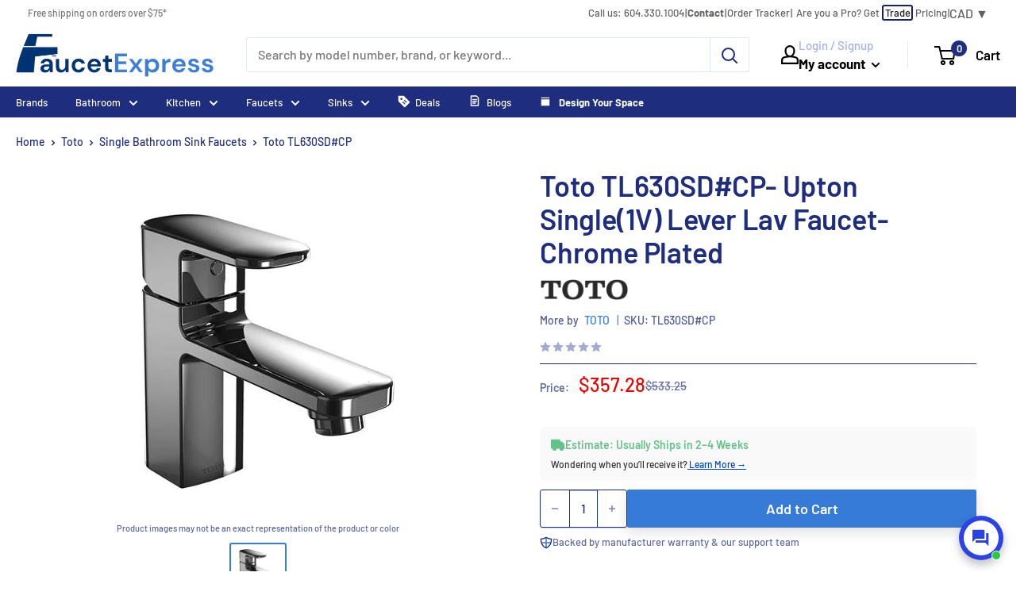

--- FILE ---
content_type: text/html; charset=utf-8
request_url: https://faucetexpress.ca/products/toto-tl630sd-cp-upton-single1v-lever-lav-faucet-chrome-plated
body_size: 73398
content:
<!doctype html>

<html class="no-js" lang="en">
  <head>
    <!-- Added by AVADA HelpCenter FAQs -->
   <script>
   window.AVADA_APP_FAQS_STATUS = window.AVADA_APP_FAQS_STATUS || {};
   window.AVADA_FAQ = window.AVADA_FAQS || {};
   window.AVADA_FAQ={"categories":[{"categoryId":"I9ESszLwg5gmxlOPWgTf","question":"Order \u0026 Shipping","createdAt":"2023-01-06T17:34:04.109Z","position":1,"updatedAt":"2023-01-06T17:59:26.452Z","defaultCategoryId":1,"published":true,"questions":[{"index":1,"featured":true,"title":"Is everything in stock?","questionId":"UTSLmKay1oLIzgRlmv2S","defaultQuestionId":1,"published":true},{"questionId":"zYjanWKMnbmlWkUsATxX","title":"How long will it take to ship my order to me?","featured":true,"index":2,"defaultQuestionId":2,"published":true},{"published":true,"index":3,"featured":true,"title":"Where do you ship from?","defaultQuestionId":3,"questionId":"Wr5oLmtHPy3Z2YNvcSWW"},{"title":"I can't find what I am looking for on your website. How can I find it?","defaultQuestionId":4,"featured":true,"published":true,"questionId":"RKjaurUlzX54r773M5qY","index":4}],"shopId":"2rOPW4RDVifaquBRPbzq","icon":"cart","index":1,"featured":true},{"categoryId":"rCOTJAwpDhOhuXehGQeQ","featured":true,"questions":[{"questionId":"4FouvctJXrupJkwKxIAF","index":1,"featured":true,"published":true,"title":"What is your return\/exchange\/refund policy?","defaultQuestionId":5},{"questionId":"00gqVFrjvywUFF4dYZMk","published":true,"index":2,"title":"What if my order arrives damaged or defective?","defaultQuestionId":6,"featured":true}],"icon":"exchange","published":true,"createdAt":"2023-01-06T17:34:04.110Z","index":1,"updatedAt":"2023-01-06T17:59:41.739Z","defaultCategoryId":2,"shopId":"2rOPW4RDVifaquBRPbzq","position":2,"question":"Exchange \u0026 Return"}],"faqPageSetting":{"questionBackgroundColor":"#2E67CC","fontStore":[{"value":"font-theme-star","label":"font-theme-star"},{"label":"DIN Next","value":"DIN+Next"},{"label":"JudgemeStar","value":"JudgemeStar"},{"label":"JudgemeIcons","value":"JudgemeIcons"}],"id":"wwTDtLi2zrkba3A74F0d","faqPageCustomCss":"","fontFamily":"Roboto","shopId":"2rOPW4RDVifaquBRPbzq","answerTextColor":"#808080","q\u0026aFont":"Roboto","questionTextColor":"#FFFFFF","answerBackgroundColor":"#F4F4F4","categoryColor":"#17428E","theme":"avada-faq-page","description":"Got a question? We're here to answer!","header":"Frequently Asked Questions","headerColor":"#17428E","descriptionColor":"#909090"},"questions":[{"defaultCategoryId":2,"createdAt":"2023-01-06T17:34:04.112Z","defaultQuestionId":6,"shopId":"2rOPW4RDVifaquBRPbzq","categoryId":"rCOTJAwpDhOhuXehGQeQ","question":"What if my order arrives damaged or defective?","answer":"\u003cp\u003eIn the rare event an item arrives damaged or defective, please notify us as soon as possible. FaucetExpress.ca will work to resolve the issue such as sending a replacement. Please review the \"Damaged Orders\" and \"Defective Orders\" section in our\u0026nbsp;\u003ca href=\"https:\/\/faucetexpress.ca\/pages\/refund-policy\" rel=\"noopener noreferrer\" target=\"_blank\"\u003e\u003cstrong\u003erefund policy\u003c\/strong\u003e\u003c\/a\u003e\u0026nbsp;for full details.\u003c\/p\u003e","updatedAt":"2023-01-06T17:59:41.666Z","published":true,"featured":true,"questionId":"00gqVFrjvywUFF4dYZMk"},{"defaultCategoryId":2,"createdAt":"2023-01-06T17:34:04.111Z","defaultQuestionId":5,"shopId":"2rOPW4RDVifaquBRPbzq","categoryId":"rCOTJAwpDhOhuXehGQeQ","question":"What is your return\/exchange\/refund policy?","answer":"\u003cp\u003ePlease refer to our\u0026nbsp;\u003ca href=\"https:\/\/faucetexpress.ca\/pages\/refund-policy\" rel=\"noopener noreferrer\" target=\"_blank\"\u003e\u003cstrong\u003erefund\u0026nbsp;policy\u003c\/strong\u003e\u003c\/a\u003e\u0026nbsp;page for any information on\u0026nbsp;returns\/exchanges\/refunds.\u003c\/p\u003e","updatedAt":"2023-01-06T17:59:34.516Z","published":true,"featured":true,"questionId":"4FouvctJXrupJkwKxIAF"},{"createdAt":"2023-01-06T17:34:04.111Z","defaultCategoryId":1,"defaultQuestionId":4,"shopId":"2rOPW4RDVifaquBRPbzq","categoryId":"I9ESszLwg5gmxlOPWgTf","question":"I can't find what I am looking for on your website. How can I find it?","answer":"\u003cp\u003eFaucetExpress.ca is privileged\u0026nbsp;to have a dedicated and knowledgeable staff with over 30 years of experience in the plumbing industry. If there is something you are specifically looking for\u0026nbsp;\u003ca href=\"https:\/\/faucetexpress.ca\/pages\/contact-us-1\" rel=\"noopener noreferrer\" target=\"_blank\"\u003e\u003cstrong\u003econtact us\u003c\/strong\u003e\u003c\/a\u003e\u0026nbsp;and we will be more than help you track it down, provide you with a quote, and an estimated time of arrival.\u003c\/p\u003e","updatedAt":"2023-01-06T17:59:26.963Z","published":true,"featured":true,"questionId":"RKjaurUlzX54r773M5qY"},{"createdAt":"2023-01-06T17:34:04.110Z","defaultCategoryId":1,"defaultQuestionId":1,"shopId":"2rOPW4RDVifaquBRPbzq","categoryId":"I9ESszLwg5gmxlOPWgTf","question":"Is everything in stock?","answer":"\u003cp\u003eAt FaucetExpress.ca our staff takes every effort possible to keep items in stock. We have one of the greatest networks of suppliers to source items as soon as possible. Unfortunately, due to high demand for certain products, there may be times where we are out of stock. In the unlikely case this may occur our expert staff would notify you immediately with an updated estimated time of arrival with an option to continue or cancel your order.\u003c\/p\u003e\u003cp\u003e\u003cbr\u003e\u003c\/p\u003e\u003cp\u003eMost products have their availability displayed on their product page. Please \u003ca href=\"https:\/\/faucetexpress.ca\/pages\/contact-us-1\" rel=\"noopener noreferrer\" target=\"_blank\"\u003e\u003cstrong\u003econtact us\u003c\/strong\u003e\u003c\/a\u003e if availability information is unavailable.\u003c\/p\u003e","updatedAt":"2023-01-06T17:58:46.379Z","published":true,"featured":true,"questionId":"UTSLmKay1oLIzgRlmv2S"},{"defaultCategoryId":1,"createdAt":"2023-01-06T17:34:04.111Z","defaultQuestionId":3,"shopId":"2rOPW4RDVifaquBRPbzq","categoryId":"I9ESszLwg5gmxlOPWgTf","question":"Where do you ship from?","answer":"\u003cp\u003eFaucetExpress.ca has three main fulfillment centers. One in Western Canada (BC), Central Canada (AB) and Eastern Canada (ON). Additionally, some products are shipped directly by the vendor.\u003c\/p\u003e\u003cp\u003e\u003cbr\u003e\u003c\/p\u003e\u003cp\u003eFor pickups, please \u003ca href=\"https:\/\/faucetexpress.ca\/pages\/contact-us-1\" rel=\"noopener noreferrer\" target=\"_blank\"\u003e\u003cstrong\u003econtact us\u003c\/strong\u003e\u003c\/a\u003e prior to placing your order to confirm items are available for local pick-up.\u003c\/p\u003e","updatedAt":"2023-01-06T17:59:17.515Z","published":true,"featured":true,"questionId":"Wr5oLmtHPy3Z2YNvcSWW"},{"createdAt":"2023-01-06T17:34:04.111Z","defaultCategoryId":1,"defaultQuestionId":2,"shopId":"2rOPW4RDVifaquBRPbzq","categoryId":"I9ESszLwg5gmxlOPWgTf","question":"How long will it take to ship my order to me?","answer":"\u003cp\u003ePlease refer to our\u0026nbsp;\u003ca href=\"https:\/\/faucetexpress.ca\/pages\/shipping-info\" rel=\"noopener noreferrer\" target=\"_blank\"\u003e\u003cstrong\u003eshipping info\u003c\/strong\u003e\u003c\/a\u003e\u0026nbsp;page for any information on shipping. FaucetExpress.ca also provides a tracking number with all orders so customers can monitor the progress of their shipment. The shipping time varies based on destination, product type, and status. For rush orders and updated ETAs, please\u0026nbsp;\u003ca href=\"https:\/\/faucetexpress.ca\/pages\/contact-us-1\" rel=\"noopener noreferrer\" target=\"_blank\"\u003e\u003cstrong\u003econtact us\u003c\/strong\u003e\u003c\/a\u003e.\u003c\/p\u003e","updatedAt":"2023-01-06T17:59:07.891Z","published":true,"featured":true,"questionId":"zYjanWKMnbmlWkUsATxX"}],"shop":{"plan":"free","email":"faucetexpressonline@gmail.com"},"translation":{"Contact us":"Contact Us","Chat with us":"Chat with us","Order tracking":"Order tracking","Articles":"FAQ","Categories":"Categories","Tracking number":"Tracking number","Search":"Search","View all":"View all","Article":"Article","Articles ":"Articles","Type key word to find answer":"Type key word to find answer"},"widgetSetting":{"isContactForm":true,"welcomeText":"Hi 👋","backBtnLabel":"Back","contentTextFont":"Roboto","contactForm":"https:\/\/faucetexpress.ca\/pages\/contact-us-1","actionColor":"#ffffff","btnPopupColor":"#2B42E7","appCss":"","removeBranding":false,"isFeaturedArticles":true,"icon":"comment","shopifyDomain":"faucetexpress.ca","isCategory":false,"textFont":"Noto+Sans","description":"How can I help you?","textColor":"#1D1D1D","whatApp":"","isOrderTracking":false,"id":"rvoJTJpObwGBlEoY4xtu","isPhoneCall":false,"contactMassage":"","isContactUs":true,"btnColor":"#2B42E7","phoneCall":"18553282389","email":"support@faucetexpress.ca","floatBtnPosition":"bottom_right","shopId":"2rOPW4RDVifaquBRPbzq","floatBtnLabel":"","customCss":"","isWhatApp":false,"createdAt":"2023-01-06T17:34:05.147Z","theme":"basic","hideOnMobile":false,"brandColor":"#1E2D7D","textBtnColor":"#FFF","isCustom":true,"isContactMessage":false,"fontStore":[{"label":"font-theme-star","value":"font-theme-star"},{"value":"DIN+Next","label":"DIN Next"},{"value":"JudgemeStar","label":"JudgemeStar"},{"label":"JudgemeIcons","value":"JudgemeIcons"}]}}
   window.AVADA_APP_FAQS_STATUS.shopId = '2rOPW4RDVifaquBRPbzq';
   window.AVADA_APP_FAQS_STATUS.statusFAQOnWidget = true;
 </script>
   <!-- /Added by AVADA HelpCenter FAQs -->
    <!-- Start of Booster Apps Seo-0.1-->
<title>Toto TL630SD#CP- Upton Single(1V) Lever Lav Faucet-Chrome Plated | FaucetExpress.ca</title><meta name="description" content="Elevate the look of your bathroom with Toto Bathroom Sink Faucets, SKU TL630SD#CP.       Merging sleek design with unmatched functionality, these faucets are perfect for any bathroom setting.       Suitable for a variety of ..." /><script type="application/ld+json">
  {
    "@context": "https://schema.org",
    "@type": "Organization",
    "name": "FaucetExpress.ca",
    "url": "https://faucetexpress.ca",
    "description": "Shop online for all your premium bath and kitchen faucets \u0026 fixtures! Quality brand names- Amba, Blanco, Delta, Brizo, Vogt, Riobel, Kohler, Toto, Geberit, Aquabrass, Cheviot, Grohe, American Standard \u0026 much more! Free Shipping Offered!","image": "https://faucetexpress.ca/cdn/shop/t/37/assets/logo.png?v=8679",
      "logo": "https://faucetexpress.ca/cdn/shop/t/37/assets/logo.png?v=8679","sameAs": ["https://facebook.com/FaucetExpress.ca", "https://instagram.com/faucetexpress.ca"]
  }
</script>

<script type="application/ld+json">
  {
    "@context": "https://schema.org",
    "@type": "WebSite",
    "name": "FaucetExpress.ca",
    "url": "https://faucetexpress.ca",
    "potentialAction": {
      "@type": "SearchAction",
      "query-input": "required name=query",
      "target": "https://faucetexpress.ca/search?q={query}"
    }
  }
</script><script type="application/ld+json">
  {
    "@context": "https://schema.org",
    "@type": "Product",
    "name": "Toto TL630SD#CP- Upton Single(1V) Lever Lav Faucet-Chrome Plated",
    "brand": {"@type": "Brand","name": "Toto"},
    "sku": "TL630SD#CP",
    "mpn": "10",
    "description": "\n    \n        \n      Elevate the look of your bathroom with Toto Bathroom Sink Faucets, SKU TL630SD#CP. \n      Merging sleek design with unmatched functionality, these faucets are perfect for any bathroom setting. \n      Suitable for a variety of bathroom styles, from contemporary, modern to traditional, they make for an ideal upgrade or new installation. \n      With Toto Bathroom Sink Faucets, experience the perfect blend of style, efficiency, and reliability in your daily routine.\n    \n    \n    \n    \n        \n        \n        \n            \n            \nCategory: Single Bathroom Sink Faucets\n            \n            \nFinish Tone: Chrome Tones\n            \n        \n        \n\n        \n            \n            \nUPC Code: 739268172012\n            \n            \nWeight: 7.0 lbs\n            \n        \n        \n\n        \n            \n            \nNumber of Faucet Handles: One Handle\n            \n            \nManufacturer's Page: View\n\n            \n        \n        \n        \n    \n    ",
    "url": "https://faucetexpress.ca/products/toto-tl630sd-cp-upton-single1v-lever-lav-faucet-chrome-plated","image": "https://faucetexpress.ca/cdn/shop/products/ZTBTOT-TL630SD_CP_566e49ac-b4c1-4964-8b68-cc9a587ca205_400x.jpg?v=1705543966","itemCondition": "https://schema.org/NewCondition",
    "offers": [{
          "@type": "Offer",
          "price": "357.28",
          "priceCurrency": "CAD",
          "itemCondition": "https://schema.org/NewCondition",
          "url": "https://faucetexpress.ca/products/toto-tl630sd-cp-upton-single1v-lever-lav-faucet-chrome-plated?variant=47891218956588",
          "sku": "TL630SD#CP",
          "mpn": "10",
          "availability" : "https://schema.org/InStock",
          "priceValidUntil": "2026-02-26","gtin14": "10"}],"aggregateRating": {
"@type": "AggregateRating",
"ratingCount": ,
"ratingValue": 
}}
</script>
<!-- end of Booster Apps SEO -->

    <meta charset="utf-8">
    <meta name="viewport" content="width=device-width, initial-scale=1.0, height=device-height, minimum-scale=1.0, maximum-scale=1.0">
    <meta name="theme-color" content="#367bd8"><title>Toto TL630SD#CP- Upton Single(1V) Lever Lav Faucet-Chrome Plated
</title><meta name="description" content="Elevate the look of your bathroom with Toto Bathroom Sink Faucets, SKU TL630SD#CP. Merging sleek design with unmatched functionality, these faucets are perfect for any bathroom setting. Suitable for a variety of bathroom styles, from contemporary, modern to traditional, they make for an ideal upgrade or new installatio"><link rel="canonical" href="https://faucetexpress.ca/products/toto-tl630sd-cp-upton-single1v-lever-lav-faucet-chrome-plated"><link rel="shortcut icon" href="//faucetexpress.ca/cdn/shop/files/icon_96x96.png?v=1614306417" type="image/png"><link rel="preload" as="style" href="//faucetexpress.ca/cdn/shop/t/37/assets/theme.css?v=169761211548278690671769291375">
    <link rel="preload" as="script" href="//faucetexpress.ca/cdn/shop/t/37/assets/theme.js?v=59895675537546556411769281337">
    <link rel="preconnect" href="https://cdn.shopify.com">
    <link rel="preconnect" href="https://fonts.shopifycdn.com">
    <link rel="dns-prefetch" href="https://productreviews.shopifycdn.com">
    <link rel="dns-prefetch" href="https://ajax.googleapis.com">
    <link rel="dns-prefetch" href="https://maps.googleapis.com">
    <link rel="dns-prefetch" href="https://maps.gstatic.com">

    <meta property="og:type" content="product">
  <meta property="og:title" content="Toto TL630SD#CP- Upton Single(1V) Lever Lav Faucet-Chrome Plated"><meta property="og:image" content="http://faucetexpress.ca/cdn/shop/products/ZTBTOT-TL630SD_CP_566e49ac-b4c1-4964-8b68-cc9a587ca205.jpg?v=1705543966">
    <meta property="og:image:secure_url" content="https://faucetexpress.ca/cdn/shop/products/ZTBTOT-TL630SD_CP_566e49ac-b4c1-4964-8b68-cc9a587ca205.jpg?v=1705543966">
    <meta property="og:image:width" content="400">
    <meta property="og:image:height" content="401"><meta property="product:price:amount" content="357.28">
  <meta property="product:price:currency" content="CAD"><meta property="og:description" content="Elevate the look of your bathroom with Toto Bathroom Sink Faucets, SKU TL630SD#CP. Merging sleek design with unmatched functionality, these faucets are perfect for any bathroom setting. Suitable for a variety of bathroom styles, from contemporary, modern to traditional, they make for an ideal upgrade or new installatio"><meta property="og:url" content="https://faucetexpress.ca/products/toto-tl630sd-cp-upton-single1v-lever-lav-faucet-chrome-plated">
<meta property="og:site_name" content="FaucetExpress.ca"><meta name="twitter:card" content="summary"><meta name="twitter:title" content="Toto TL630SD#CP- Upton Single(1V) Lever Lav Faucet-Chrome Plated">
  <meta name="twitter:description" content="
    
        
      Elevate the look of your bathroom with Toto Bathroom Sink Faucets, SKU TL630SD#CP. 
      Merging sleek design with unmatched functionality, these faucets are perfect for any bathroom setting. 
      Suitable for a variety of bathroom styles, from contemporary, modern to traditional, they make for an ideal upgrade or new installation. 
      With Toto Bathroom Sink Faucets, experience the perfect blend of style, efficiency, and reliability in your daily routine.
    
    
    
    
        
        
        
            
            
Category: Single Bathroom Sink Faucets
            
            
Finish Tone: Chrome Tones
            
        
        

        
            
            
UPC Code: 739268172012
            
            
Weight: 7.0 lbs
            
        
        

        
            
            
Number of Faucet Handles: One Handle
            
            
Manufacturer&#39;s Page: View

            
        
        
        
    
    ">
  <meta name="twitter:image" content="https://faucetexpress.ca/cdn/shop/products/ZTBTOT-TL630SD_CP_566e49ac-b4c1-4964-8b68-cc9a587ca205_600x600_crop_center.jpg?v=1705543966">
    <link rel="preload" href="//faucetexpress.ca/cdn/fonts/barlow/barlow_n6.329f582a81f63f125e63c20a5a80ae9477df68e1.woff2" as="font" type="font/woff2" crossorigin><link rel="preload" href="//faucetexpress.ca/cdn/fonts/barlow/barlow_n5.a193a1990790eba0cc5cca569d23799830e90f07.woff2" as="font" type="font/woff2" crossorigin><style>
  @font-face {
  font-family: Barlow;
  font-weight: 600;
  font-style: normal;
  font-display: swap;
  src: url("//faucetexpress.ca/cdn/fonts/barlow/barlow_n6.329f582a81f63f125e63c20a5a80ae9477df68e1.woff2") format("woff2"),
       url("//faucetexpress.ca/cdn/fonts/barlow/barlow_n6.0163402e36247bcb8b02716880d0b39568412e9e.woff") format("woff");
}

  @font-face {
  font-family: Barlow;
  font-weight: 500;
  font-style: normal;
  font-display: swap;
  src: url("//faucetexpress.ca/cdn/fonts/barlow/barlow_n5.a193a1990790eba0cc5cca569d23799830e90f07.woff2") format("woff2"),
       url("//faucetexpress.ca/cdn/fonts/barlow/barlow_n5.ae31c82169b1dc0715609b8cc6a610b917808358.woff") format("woff");
}

@font-face {
  font-family: Barlow;
  font-weight: 600;
  font-style: normal;
  font-display: swap;
  src: url("//faucetexpress.ca/cdn/fonts/barlow/barlow_n6.329f582a81f63f125e63c20a5a80ae9477df68e1.woff2") format("woff2"),
       url("//faucetexpress.ca/cdn/fonts/barlow/barlow_n6.0163402e36247bcb8b02716880d0b39568412e9e.woff") format("woff");
}

@font-face {
  font-family: Barlow;
  font-weight: 600;
  font-style: italic;
  font-display: swap;
  src: url("//faucetexpress.ca/cdn/fonts/barlow/barlow_i6.5a22bd20fb27bad4d7674cc6e666fb9c77d813bb.woff2") format("woff2"),
       url("//faucetexpress.ca/cdn/fonts/barlow/barlow_i6.1c8787fcb59f3add01a87f21b38c7ef797e3b3a1.woff") format("woff");
}


  @font-face {
  font-family: Barlow;
  font-weight: 700;
  font-style: normal;
  font-display: swap;
  src: url("//faucetexpress.ca/cdn/fonts/barlow/barlow_n7.691d1d11f150e857dcbc1c10ef03d825bc378d81.woff2") format("woff2"),
       url("//faucetexpress.ca/cdn/fonts/barlow/barlow_n7.4fdbb1cb7da0e2c2f88492243ffa2b4f91924840.woff") format("woff");
}

  @font-face {
  font-family: Barlow;
  font-weight: 500;
  font-style: italic;
  font-display: swap;
  src: url("//faucetexpress.ca/cdn/fonts/barlow/barlow_i5.714d58286997b65cd479af615cfa9bb0a117a573.woff2") format("woff2"),
       url("//faucetexpress.ca/cdn/fonts/barlow/barlow_i5.0120f77e6447d3b5df4bbec8ad8c2d029d87fb21.woff") format("woff");
}

  @font-face {
  font-family: Barlow;
  font-weight: 700;
  font-style: italic;
  font-display: swap;
  src: url("//faucetexpress.ca/cdn/fonts/barlow/barlow_i7.50e19d6cc2ba5146fa437a5a7443c76d5d730103.woff2") format("woff2"),
       url("//faucetexpress.ca/cdn/fonts/barlow/barlow_i7.47e9f98f1b094d912e6fd631cc3fe93d9f40964f.woff") format("woff");
}


  :root {
    --default-text-font-size : 15px;
    --base-text-font-size    : 16px;
    --heading-font-family    : Barlow, sans-serif;
    --heading-font-weight    : 600;
    --heading-font-style     : normal;
    --text-font-family       : Barlow, sans-serif;
    --text-font-weight       : 500;
    --text-font-style        : normal;
    --text-font-bolder-weight: 600;
    --text-link-decoration   : underline;

    --text-color               : #1e2d7d;
    --text-color-rgb           : 30, 45, 125;
    --heading-color            : #1e2d7d;
    --border-color             : #1e2d7d;
    --border-color-rgb         : 30, 45, 125;
    --form-border-color        : #192668;
    --accent-color             : #367bd8;
    --accent-color-rgb         : 54, 123, 216;
    --link-color               : #00badb;
    --link-color-hover         : #00798e;
    --background               : #ffffff;
    --background-rgb           : 255, 255, 255;
    --secondary-background     : #ffffff;
    --secondary-background-rgb : 255, 255, 255;
    --accent-background        : rgba(54, 123, 216, 0.08);

    --input-background: #ffffff;

    --error-color       : #ff0000;
    --error-background  : rgba(255, 0, 0, 0.07);
    --success-color     : #00aa00;
    --success-background: rgba(0, 170, 0, 0.11);

    --primary-button-background      : #367bd8;
    --primary-button-background-rgb  : 54, 123, 216;
    --primary-button-text-color      : #ffffff;
    --secondary-button-background    : #1e2d7d;
    --secondary-button-background-rgb: 30, 45, 125;
    --secondary-button-text-color    : #ffffff;

    --header-background      : #ffffff;
    --header-text-color      : #000000;
    --header-light-text-color: #a3afef;
    --header-border-color    : rgba(163, 175, 239, 0.3);
    --header-accent-color    : #1e2d7d;

    --footer-background-color:    #f3f5f6;
    --footer-heading-text-color:  #1e2d7d;
    --footer-body-text-color:     #1e2d7d;
    --footer-body-text-color-rgb: 30, 45, 125;
    --footer-accent-color:        #00badb;
    --footer-accent-color-rgb:    0, 186, 219;
    --footer-border:              none;
    
    --flickity-arrow-color: #0a0f2b;--product-on-sale-accent           : #ee0000;
    --product-on-sale-accent-rgb       : 238, 0, 0;
    --product-on-sale-color            : #ffffff;
    --product-in-stock-color           : #008a00;
    --product-low-stock-color          : #ee0000;
    --product-sold-out-color           : #8a9297;
    --product-custom-label-1-background: #008a00;
    --product-custom-label-1-color     : #ffffff;
    --product-custom-label-2-background: #00a500;
    --product-custom-label-2-color     : #ffffff;
    --product-review-star-color        : #ffbd00;

    --mobile-container-gutter : 20px;
    --desktop-container-gutter: 40px;

    /* Shopify related variables */
    --payment-terms-background-color: #ffffff;

    --product-top-deal-badge-background: #cc0c39;
    --product-quick-ships-badge-background: #00aa00;
    --product-limited-quanitity-badge-background: #fd823f;
    --product-best-seller-badge-background: #70baff;
  }
</style>

<script>
  // IE11 does not have support for CSS variables, so we have to polyfill them
  if (!(((window || {}).CSS || {}).supports && window.CSS.supports('(--a: 0)'))) {
    const script = document.createElement('script');
    script.type = 'text/javascript';
    script.src = 'https://cdn.jsdelivr.net/npm/css-vars-ponyfill@2';
    script.onload = function() {
      cssVars({});
    };

    document.getElementsByTagName('head')[0].appendChild(script);
  }
</script>


    
 









 
<script>window.performance && window.performance.mark && window.performance.mark('shopify.content_for_header.start');</script><meta name="google-site-verification" content="Xr188UkiaKUBfJJodmVrxDdEm4LoVkWMw-teH-SAfPQ">
<meta id="shopify-digital-wallet" name="shopify-digital-wallet" content="/20099963/digital_wallets/dialog">
<meta name="shopify-checkout-api-token" content="4e0e9288ecac2da21c20974b78d1a1c8">
<meta id="in-context-paypal-metadata" data-shop-id="20099963" data-venmo-supported="false" data-environment="production" data-locale="en_US" data-paypal-v4="true" data-currency="CAD">
<link rel="alternate" type="application/json+oembed" href="https://faucetexpress.ca/products/toto-tl630sd-cp-upton-single1v-lever-lav-faucet-chrome-plated.oembed">
<script async="async" data-src="/checkouts/internal/preloads.js?locale=en-CA"></script>
<link rel="preconnect" href="https://shop.app" crossorigin="anonymous">
<script async="async" data-src="https://shop.app/checkouts/internal/preloads.js?locale=en-CA&shop_id=20099963" crossorigin="anonymous"></script>
<script id="apple-pay-shop-capabilities" type="application/json">{"shopId":20099963,"countryCode":"CA","currencyCode":"CAD","merchantCapabilities":["supports3DS"],"merchantId":"gid:\/\/shopify\/Shop\/20099963","merchantName":"FaucetExpress.ca","requiredBillingContactFields":["postalAddress","email","phone"],"requiredShippingContactFields":["postalAddress","email","phone"],"shippingType":"shipping","supportedNetworks":["visa","masterCard","discover","interac"],"total":{"type":"pending","label":"FaucetExpress.ca","amount":"1.00"},"shopifyPaymentsEnabled":true,"supportsSubscriptions":true}</script>
<script id="shopify-features" type="application/json">{"accessToken":"4e0e9288ecac2da21c20974b78d1a1c8","betas":["rich-media-storefront-analytics"],"domain":"faucetexpress.ca","predictiveSearch":true,"shopId":20099963,"locale":"en"}</script>
<script>var Shopify = Shopify || {};
Shopify.shop = "faucetexpress.myshopify.com";
Shopify.locale = "en";
Shopify.currency = {"active":"CAD","rate":"1.0"};
Shopify.country = "CA";
Shopify.theme = {"name":"Theme - Cursor IDE","id":181722808620,"schema_name":"Warehouse","schema_version":"4.2.3","theme_store_id":871,"role":"main"};
Shopify.theme.handle = "null";
Shopify.theme.style = {"id":null,"handle":null};
Shopify.cdnHost = "faucetexpress.ca/cdn";
Shopify.routes = Shopify.routes || {};
Shopify.routes.root = "/";</script>
<script type="module">!function(o){(o.Shopify=o.Shopify||{}).modules=!0}(window);</script>
<script>!function(o){function n(){var o=[];function n(){o.push(Array.prototype.slice.apply(arguments))}return n.q=o,n}var t=o.Shopify=o.Shopify||{};t.loadFeatures=n(),t.autoloadFeatures=n()}(window);</script>
<script>
  window.ShopifyPay = window.ShopifyPay || {};
  window.ShopifyPay.apiHost = "shop.app\/pay";
  window.ShopifyPay.redirectState = null;
</script>
<script id="shop-js-analytics" type="application/json">{"pageType":"product"}</script>
<script defer="defer" async type="module" data-src="//faucetexpress.ca/cdn/shopifycloud/shop-js/modules/v2/client.init-shop-cart-sync_BT-GjEfc.en.esm.js"></script>
<script defer="defer" async type="module" data-src="//faucetexpress.ca/cdn/shopifycloud/shop-js/modules/v2/chunk.common_D58fp_Oc.esm.js"></script>
<script defer="defer" async type="module" data-src="//faucetexpress.ca/cdn/shopifycloud/shop-js/modules/v2/chunk.modal_xMitdFEc.esm.js"></script>
<script type="module">
  await import("//faucetexpress.ca/cdn/shopifycloud/shop-js/modules/v2/client.init-shop-cart-sync_BT-GjEfc.en.esm.js");
await import("//faucetexpress.ca/cdn/shopifycloud/shop-js/modules/v2/chunk.common_D58fp_Oc.esm.js");
await import("//faucetexpress.ca/cdn/shopifycloud/shop-js/modules/v2/chunk.modal_xMitdFEc.esm.js");

  window.Shopify.SignInWithShop?.initShopCartSync?.({"fedCMEnabled":true,"windoidEnabled":true});

</script>
<script defer="defer" async type="module" data-src="//faucetexpress.ca/cdn/shopifycloud/shop-js/modules/v2/client.payment-terms_Ci9AEqFq.en.esm.js"></script>
<script defer="defer" async type="module" data-src="//faucetexpress.ca/cdn/shopifycloud/shop-js/modules/v2/chunk.common_D58fp_Oc.esm.js"></script>
<script defer="defer" async type="module" data-src="//faucetexpress.ca/cdn/shopifycloud/shop-js/modules/v2/chunk.modal_xMitdFEc.esm.js"></script>
<script type="module">
  await import("//faucetexpress.ca/cdn/shopifycloud/shop-js/modules/v2/client.payment-terms_Ci9AEqFq.en.esm.js");
await import("//faucetexpress.ca/cdn/shopifycloud/shop-js/modules/v2/chunk.common_D58fp_Oc.esm.js");
await import("//faucetexpress.ca/cdn/shopifycloud/shop-js/modules/v2/chunk.modal_xMitdFEc.esm.js");

  
</script>
<script>
  window.Shopify = window.Shopify || {};
  if (!window.Shopify.featureAssets) window.Shopify.featureAssets = {};
  window.Shopify.featureAssets['shop-js'] = {"shop-cart-sync":["modules/v2/client.shop-cart-sync_DZOKe7Ll.en.esm.js","modules/v2/chunk.common_D58fp_Oc.esm.js","modules/v2/chunk.modal_xMitdFEc.esm.js"],"init-fed-cm":["modules/v2/client.init-fed-cm_B6oLuCjv.en.esm.js","modules/v2/chunk.common_D58fp_Oc.esm.js","modules/v2/chunk.modal_xMitdFEc.esm.js"],"shop-cash-offers":["modules/v2/client.shop-cash-offers_D2sdYoxE.en.esm.js","modules/v2/chunk.common_D58fp_Oc.esm.js","modules/v2/chunk.modal_xMitdFEc.esm.js"],"shop-login-button":["modules/v2/client.shop-login-button_QeVjl5Y3.en.esm.js","modules/v2/chunk.common_D58fp_Oc.esm.js","modules/v2/chunk.modal_xMitdFEc.esm.js"],"pay-button":["modules/v2/client.pay-button_DXTOsIq6.en.esm.js","modules/v2/chunk.common_D58fp_Oc.esm.js","modules/v2/chunk.modal_xMitdFEc.esm.js"],"shop-button":["modules/v2/client.shop-button_DQZHx9pm.en.esm.js","modules/v2/chunk.common_D58fp_Oc.esm.js","modules/v2/chunk.modal_xMitdFEc.esm.js"],"avatar":["modules/v2/client.avatar_BTnouDA3.en.esm.js"],"init-windoid":["modules/v2/client.init-windoid_CR1B-cfM.en.esm.js","modules/v2/chunk.common_D58fp_Oc.esm.js","modules/v2/chunk.modal_xMitdFEc.esm.js"],"init-shop-for-new-customer-accounts":["modules/v2/client.init-shop-for-new-customer-accounts_C_vY_xzh.en.esm.js","modules/v2/client.shop-login-button_QeVjl5Y3.en.esm.js","modules/v2/chunk.common_D58fp_Oc.esm.js","modules/v2/chunk.modal_xMitdFEc.esm.js"],"init-shop-email-lookup-coordinator":["modules/v2/client.init-shop-email-lookup-coordinator_BI7n9ZSv.en.esm.js","modules/v2/chunk.common_D58fp_Oc.esm.js","modules/v2/chunk.modal_xMitdFEc.esm.js"],"init-shop-cart-sync":["modules/v2/client.init-shop-cart-sync_BT-GjEfc.en.esm.js","modules/v2/chunk.common_D58fp_Oc.esm.js","modules/v2/chunk.modal_xMitdFEc.esm.js"],"shop-toast-manager":["modules/v2/client.shop-toast-manager_DiYdP3xc.en.esm.js","modules/v2/chunk.common_D58fp_Oc.esm.js","modules/v2/chunk.modal_xMitdFEc.esm.js"],"init-customer-accounts":["modules/v2/client.init-customer-accounts_D9ZNqS-Q.en.esm.js","modules/v2/client.shop-login-button_QeVjl5Y3.en.esm.js","modules/v2/chunk.common_D58fp_Oc.esm.js","modules/v2/chunk.modal_xMitdFEc.esm.js"],"init-customer-accounts-sign-up":["modules/v2/client.init-customer-accounts-sign-up_iGw4briv.en.esm.js","modules/v2/client.shop-login-button_QeVjl5Y3.en.esm.js","modules/v2/chunk.common_D58fp_Oc.esm.js","modules/v2/chunk.modal_xMitdFEc.esm.js"],"shop-follow-button":["modules/v2/client.shop-follow-button_CqMgW2wH.en.esm.js","modules/v2/chunk.common_D58fp_Oc.esm.js","modules/v2/chunk.modal_xMitdFEc.esm.js"],"checkout-modal":["modules/v2/client.checkout-modal_xHeaAweL.en.esm.js","modules/v2/chunk.common_D58fp_Oc.esm.js","modules/v2/chunk.modal_xMitdFEc.esm.js"],"shop-login":["modules/v2/client.shop-login_D91U-Q7h.en.esm.js","modules/v2/chunk.common_D58fp_Oc.esm.js","modules/v2/chunk.modal_xMitdFEc.esm.js"],"lead-capture":["modules/v2/client.lead-capture_BJmE1dJe.en.esm.js","modules/v2/chunk.common_D58fp_Oc.esm.js","modules/v2/chunk.modal_xMitdFEc.esm.js"],"payment-terms":["modules/v2/client.payment-terms_Ci9AEqFq.en.esm.js","modules/v2/chunk.common_D58fp_Oc.esm.js","modules/v2/chunk.modal_xMitdFEc.esm.js"]};
</script>
<script>(function() {
  var isLoaded = false;
  function asyncLoad() {
    if (isLoaded) return;
    isLoaded = true;
    var urls = ["\/\/shopify.privy.com\/widget.js?shop=faucetexpress.myshopify.com","https:\/\/tabs.stationmade.com\/registered-scripts\/tabs-by-station.js?shop=faucetexpress.myshopify.com","https:\/\/static.klaviyo.com\/onsite\/js\/klaviyo.js?company_id=R2eTbg\u0026shop=faucetexpress.myshopify.com","https:\/\/static.klaviyo.com\/onsite\/js\/klaviyo.js?company_id=R2eTbg\u0026shop=faucetexpress.myshopify.com","https:\/\/sales-pop.carecart.io\/lib\/salesnotifier.js?shop=faucetexpress.myshopify.com","https:\/\/sp-micro-next.b-cdn.net\/sp-micro.umd.js?shop=faucetexpress.myshopify.com"];
    for (var i = 0; i < urls.length; i++) {
      var s = document.createElement('script');
      s.type = 'text/javascript';
      s.async = true;
      s.src = urls[i];
      var x = document.getElementsByTagName('script')[0];
      x.parentNode.insertBefore(s, x);
    }
  };
  document.addEventListener('StartAsyncLoading',function(event){asyncLoad();});if(window.attachEvent) {
    window.attachEvent('onload', function(){});
  } else {
    window.addEventListener('load', function(){}, false);
  }
})();</script>
<script id="__st">var __st={"a":20099963,"offset":-28800,"reqid":"a61671d3-c57c-4f03-ab98-da811ae1d957-1769520632","pageurl":"faucetexpress.ca\/products\/toto-tl630sd-cp-upton-single1v-lever-lav-faucet-chrome-plated","u":"358c0df54d73","p":"product","rtyp":"product","rid":4543133220937};</script>
<script>window.ShopifyPaypalV4VisibilityTracking = true;</script>
<script id="captcha-bootstrap">!function(){'use strict';const t='contact',e='account',n='new_comment',o=[[t,t],['blogs',n],['comments',n],[t,'customer']],c=[[e,'customer_login'],[e,'guest_login'],[e,'recover_customer_password'],[e,'create_customer']],r=t=>t.map((([t,e])=>`form[action*='/${t}']:not([data-nocaptcha='true']) input[name='form_type'][value='${e}']`)).join(','),a=t=>()=>t?[...document.querySelectorAll(t)].map((t=>t.form)):[];function s(){const t=[...o],e=r(t);return a(e)}const i='password',u='form_key',d=['recaptcha-v3-token','g-recaptcha-response','h-captcha-response',i],f=()=>{try{return window.sessionStorage}catch{return}},m='__shopify_v',_=t=>t.elements[u];function p(t,e,n=!1){try{const o=window.sessionStorage,c=JSON.parse(o.getItem(e)),{data:r}=function(t){const{data:e,action:n}=t;return t[m]||n?{data:e,action:n}:{data:t,action:n}}(c);for(const[e,n]of Object.entries(r))t.elements[e]&&(t.elements[e].value=n);n&&o.removeItem(e)}catch(o){console.error('form repopulation failed',{error:o})}}const l='form_type',E='cptcha';function T(t){t.dataset[E]=!0}const w=window,h=w.document,L='Shopify',v='ce_forms',y='captcha';let A=!1;((t,e)=>{const n=(g='f06e6c50-85a8-45c8-87d0-21a2b65856fe',I='https://cdn.shopify.com/shopifycloud/storefront-forms-hcaptcha/ce_storefront_forms_captcha_hcaptcha.v1.5.2.iife.js',D={infoText:'Protected by hCaptcha',privacyText:'Privacy',termsText:'Terms'},(t,e,n)=>{const o=w[L][v],c=o.bindForm;if(c)return c(t,g,e,D).then(n);var r;o.q.push([[t,g,e,D],n]),r=I,A||(h.body.append(Object.assign(h.createElement('script'),{id:'captcha-provider',async:!0,src:r})),A=!0)});var g,I,D;w[L]=w[L]||{},w[L][v]=w[L][v]||{},w[L][v].q=[],w[L][y]=w[L][y]||{},w[L][y].protect=function(t,e){n(t,void 0,e),T(t)},Object.freeze(w[L][y]),function(t,e,n,w,h,L){const[v,y,A,g]=function(t,e,n){const i=e?o:[],u=t?c:[],d=[...i,...u],f=r(d),m=r(i),_=r(d.filter((([t,e])=>n.includes(e))));return[a(f),a(m),a(_),s()]}(w,h,L),I=t=>{const e=t.target;return e instanceof HTMLFormElement?e:e&&e.form},D=t=>v().includes(t);t.addEventListener('submit',(t=>{const e=I(t);if(!e)return;const n=D(e)&&!e.dataset.hcaptchaBound&&!e.dataset.recaptchaBound,o=_(e),c=g().includes(e)&&(!o||!o.value);(n||c)&&t.preventDefault(),c&&!n&&(function(t){try{if(!f())return;!function(t){const e=f();if(!e)return;const n=_(t);if(!n)return;const o=n.value;o&&e.removeItem(o)}(t);const e=Array.from(Array(32),(()=>Math.random().toString(36)[2])).join('');!function(t,e){_(t)||t.append(Object.assign(document.createElement('input'),{type:'hidden',name:u})),t.elements[u].value=e}(t,e),function(t,e){const n=f();if(!n)return;const o=[...t.querySelectorAll(`input[type='${i}']`)].map((({name:t})=>t)),c=[...d,...o],r={};for(const[a,s]of new FormData(t).entries())c.includes(a)||(r[a]=s);n.setItem(e,JSON.stringify({[m]:1,action:t.action,data:r}))}(t,e)}catch(e){console.error('failed to persist form',e)}}(e),e.submit())}));const S=(t,e)=>{t&&!t.dataset[E]&&(n(t,e.some((e=>e===t))),T(t))};for(const o of['focusin','change'])t.addEventListener(o,(t=>{const e=I(t);D(e)&&S(e,y())}));const B=e.get('form_key'),M=e.get(l),P=B&&M;t.addEventListener('DOMContentLoaded',(()=>{const t=y();if(P)for(const e of t)e.elements[l].value===M&&p(e,B);[...new Set([...A(),...v().filter((t=>'true'===t.dataset.shopifyCaptcha))])].forEach((e=>S(e,t)))}))}(h,new URLSearchParams(w.location.search),n,t,e,['guest_login'])})(!0,!0)}();</script>
<script integrity="sha256-4kQ18oKyAcykRKYeNunJcIwy7WH5gtpwJnB7kiuLZ1E=" data-source-attribution="shopify.loadfeatures" defer="defer" data-src="//faucetexpress.ca/cdn/shopifycloud/storefront/assets/storefront/load_feature-a0a9edcb.js" crossorigin="anonymous"></script>
<script crossorigin="anonymous" defer="defer" data-src="//faucetexpress.ca/cdn/shopifycloud/storefront/assets/shopify_pay/storefront-65b4c6d7.js?v=20250812"></script>
<script data-source-attribution="shopify.dynamic_checkout.dynamic.init">var Shopify=Shopify||{};Shopify.PaymentButton=Shopify.PaymentButton||{isStorefrontPortableWallets:!0,init:function(){window.Shopify.PaymentButton.init=function(){};var t=document.createElement("script");t.data-src="https://faucetexpress.ca/cdn/shopifycloud/portable-wallets/latest/portable-wallets.en.js",t.type="module",document.head.appendChild(t)}};
</script>
<script data-source-attribution="shopify.dynamic_checkout.buyer_consent">
  function portableWalletsHideBuyerConsent(e){var t=document.getElementById("shopify-buyer-consent"),n=document.getElementById("shopify-subscription-policy-button");t&&n&&(t.classList.add("hidden"),t.setAttribute("aria-hidden","true"),n.removeEventListener("click",e))}function portableWalletsShowBuyerConsent(e){var t=document.getElementById("shopify-buyer-consent"),n=document.getElementById("shopify-subscription-policy-button");t&&n&&(t.classList.remove("hidden"),t.removeAttribute("aria-hidden"),n.addEventListener("click",e))}window.Shopify?.PaymentButton&&(window.Shopify.PaymentButton.hideBuyerConsent=portableWalletsHideBuyerConsent,window.Shopify.PaymentButton.showBuyerConsent=portableWalletsShowBuyerConsent);
</script>
<script data-source-attribution="shopify.dynamic_checkout.cart.bootstrap">document.addEventListener("DOMContentLoaded",(function(){function t(){return document.querySelector("shopify-accelerated-checkout-cart, shopify-accelerated-checkout")}if(t())Shopify.PaymentButton.init();else{new MutationObserver((function(e,n){t()&&(Shopify.PaymentButton.init(),n.disconnect())})).observe(document.body,{childList:!0,subtree:!0})}}));
</script>
<link id="shopify-accelerated-checkout-styles" rel="stylesheet" media="screen" href="https://faucetexpress.ca/cdn/shopifycloud/portable-wallets/latest/accelerated-checkout-backwards-compat.css" crossorigin="anonymous">
<style id="shopify-accelerated-checkout-cart">
        #shopify-buyer-consent {
  margin-top: 1em;
  display: inline-block;
  width: 100%;
}

#shopify-buyer-consent.hidden {
  display: none;
}

#shopify-subscription-policy-button {
  background: none;
  border: none;
  padding: 0;
  text-decoration: underline;
  font-size: inherit;
  cursor: pointer;
}

#shopify-subscription-policy-button::before {
  box-shadow: none;
}

      </style>

<script>window.performance && window.performance.mark && window.performance.mark('shopify.content_for_header.end');</script>


    <link rel="stylesheet" href="//faucetexpress.ca/cdn/shop/t/37/assets/theme.css?v=169761211548278690671769291375">

    
  <script type="application/ld+json">
  {
    "@context": "https://schema.org",
    "@type": "Product",
    "productID": 4543133220937,
    "offers": [{
          "@type": "Offer",
          "name": "Polished Chrome",
          "availability":"https://schema.org/InStock",
          "price": 357.28,
          "priceCurrency": "CAD",
          "priceValidUntil": "2026-02-06","sku": "TL630SD#CP",
            "mpn": "10",
          "url": "/products/toto-tl630sd-cp-upton-single1v-lever-lav-faucet-chrome-plated?variant=47891218956588"
        }
],"brand": {
      "@type": "Brand",
      "name": "Toto"
    },
    "name": "Toto TL630SD#CP- Upton Single(1V) Lever Lav Faucet-Chrome Plated",
    "description": "\n    \n        \n      Elevate the look of your bathroom with Toto Bathroom Sink Faucets, SKU TL630SD#CP. \n      Merging sleek design with unmatched functionality, these faucets are perfect for any bathroom setting. \n      Suitable for a variety of bathroom styles, from contemporary, modern to traditional, they make for an ideal upgrade or new installation. \n      With Toto Bathroom Sink Faucets, experience the perfect blend of style, efficiency, and reliability in your daily routine.\n    \n    \n    \n    \n        \n        \n        \n            \n            \nCategory: Single Bathroom Sink Faucets\n            \n            \nFinish Tone: Chrome Tones\n            \n        \n        \n\n        \n            \n            \nUPC Code: 739268172012\n            \n            \nWeight: 7.0 lbs\n            \n        \n        \n\n        \n            \n            \nNumber of Faucet Handles: One Handle\n            \n            \nManufacturer's Page: View\n\n            \n        \n        \n        \n    \n    ",
    "category": "Single Bathroom Sink Faucets",
    "url": "/products/toto-tl630sd-cp-upton-single1v-lever-lav-faucet-chrome-plated",
    "sku": "TL630SD#CP",
    "image": {
      "@type": "ImageObject",
      "url": "https://faucetexpress.ca/cdn/shop/products/ZTBTOT-TL630SD_CP_566e49ac-b4c1-4964-8b68-cc9a587ca205.jpg?v=1705543966&width=1024",
      "image": "https://faucetexpress.ca/cdn/shop/products/ZTBTOT-TL630SD_CP_566e49ac-b4c1-4964-8b68-cc9a587ca205.jpg?v=1705543966&width=1024",
      "name": "Toto TL630SD#CP- Upton Single(1V) Lever Lav Faucet-Chrome Plated | FaucetExpress.ca",
      "width": "1024",
      "height": "1024"
    }
  }
  </script>



  <script type="application/ld+json">
  {
    "@context": "https://schema.org",
    "@type": "BreadcrumbList",
  "itemListElement": [{
      "@type": "ListItem",
      "position": 1,
      "name": "Home",
      "item": "https://faucetexpress.ca"
    },{
          "@type": "ListItem",
          "position": 2,
          "name": "Toto TL630SD#CP- Upton Single(1V) Lever Lav Faucet-Chrome Plated",
          "item": "https://faucetexpress.ca/products/toto-tl630sd-cp-upton-single1v-lever-lav-faucet-chrome-plated"
        }]
  }
  </script>



    <script>
      // This allows to expose several variables to the global scope, to be used in scripts
      window.theme = {
        pageType: "product",
        cartCount: 0,
        moneyFormat: "${{amount}}",
        moneyWithCurrencyFormat: "${{amount}} CAD",
        currencyCodeEnabled: false,
        showDiscount: false,
        discountMode: "saving",
        cartType: "page"
      };

      window.routes = {
        rootUrl: "\/",
        rootUrlWithoutSlash: '',
        cartUrl: "\/cart",
        cartAddUrl: "\/cart\/add",
        cartChangeUrl: "\/cart\/change",
        searchUrl: "\/search",
        productRecommendationsUrl: "\/recommendations\/products"
      };

      window.languages = {
        productRegularPrice: "Regular price",
        productSalePrice: "Sale price",
        collectionOnSaleLabel: "Save {{savings}}",
        productFormUnavailable: "Unavailable",
        productFormAddToCart: "Add to cart",
        productFormPreOrder: "Pre-order",
        productFormSoldOut: "Sold out",
        productAdded: "Product has been added to your cart",
        productAddedShort: "Added!",
        shippingEstimatorNoResults: "No shipping could be found for your address.",
        shippingEstimatorOneResult: "There is one shipping rate for your address:",
        shippingEstimatorMultipleResults: "There are {{count}} shipping rates for your address:",
        shippingEstimatorErrors: "There are some errors:"
      };

      document.documentElement.className = document.documentElement.className.replace('no-js', 'js');
    </script><script src="//faucetexpress.ca/cdn/shop/t/37/assets/theme.js?v=59895675537546556411769281337" defer></script>
    <script src="//faucetexpress.ca/cdn/shop/t/37/assets/custom.js?v=103638135723185097951768933611" defer></script><script>
        (function () {
          window.onpageshow = function() {
            // We force re-freshing the cart content onpageshow, as most browsers will serve a cache copy when hitting the
            // back button, which cause staled data
            document.documentElement.dispatchEvent(new CustomEvent('cart:refresh', {
              bubbles: true,
              detail: {scrollToTop: false}
            }));
          };
        })();
      </script>
<!-- Start of Judge.me Core -->
<link rel="dns-prefetch" href="https://cdn.judge.me/">
<script data-cfasync='false' class='jdgm-settings-script'>window.jdgmSettings={"pagination":5,"disable_web_reviews":false,"badge_no_review_text":"No reviews","badge_n_reviews_text":"{{ n }} review/reviews","badge_star_color":"#1E2D7D","hide_badge_preview_if_no_reviews":true,"badge_hide_text":false,"enforce_center_preview_badge":false,"widget_title":"Customer Reviews","widget_open_form_text":"Write a review","widget_close_form_text":"Cancel review","widget_refresh_page_text":"Refresh page","widget_summary_text":"Based on {{ number_of_reviews }} review/reviews","widget_no_review_text":"Be the first to write a review","widget_name_field_text":"Display name","widget_verified_name_field_text":"Verified Name (public)","widget_name_placeholder_text":"Display name","widget_required_field_error_text":"This field is required.","widget_email_field_text":"Email address","widget_verified_email_field_text":"Verified Email (private, can not be edited)","widget_email_placeholder_text":"Your email address","widget_email_field_error_text":"Please enter a valid email address.","widget_rating_field_text":"Rating","widget_review_title_field_text":"Review Title","widget_review_title_placeholder_text":"Give your review a title","widget_review_body_field_text":"Review content","widget_review_body_placeholder_text":"Start writing here...","widget_pictures_field_text":"Picture/Video (optional)","widget_submit_review_text":"Submit Review","widget_submit_verified_review_text":"Submit Verified Review","widget_submit_success_msg_with_auto_publish":"Thank you! Please refresh the page in a few moments to see your review. You can remove or edit your review by logging into \u003ca href='https://judge.me/login' target='_blank' rel='nofollow noopener'\u003eJudge.me\u003c/a\u003e","widget_submit_success_msg_no_auto_publish":"Thank you! Your review will be published as soon as it is approved by the shop admin. You can remove or edit your review by logging into \u003ca href='https://judge.me/login' target='_blank' rel='nofollow noopener'\u003eJudge.me\u003c/a\u003e","widget_show_default_reviews_out_of_total_text":"Showing {{ n_reviews_shown }} out of {{ n_reviews }} reviews.","widget_show_all_link_text":"Show all","widget_show_less_link_text":"Show less","widget_author_said_text":"{{ reviewer_name }} said:","widget_days_text":"{{ n }} days ago","widget_weeks_text":"{{ n }} week/weeks ago","widget_months_text":"{{ n }} month/months ago","widget_years_text":"{{ n }} year/years ago","widget_yesterday_text":"Yesterday","widget_today_text":"Today","widget_replied_text":"\u003e\u003e {{ shop_name }} replied:","widget_read_more_text":"Read more","widget_reviewer_name_as_initial":"last_initial","widget_rating_filter_color":"","widget_rating_filter_see_all_text":"See all reviews","widget_sorting_most_recent_text":"Most Recent","widget_sorting_highest_rating_text":"Highest Rating","widget_sorting_lowest_rating_text":"Lowest Rating","widget_sorting_with_pictures_text":"Only Pictures","widget_sorting_most_helpful_text":"Most Helpful","widget_open_question_form_text":"Ask a question","widget_reviews_subtab_text":"Reviews","widget_questions_subtab_text":"Questions","widget_question_label_text":"Question","widget_answer_label_text":"Answer","widget_question_placeholder_text":"Write your question here","widget_submit_question_text":"Submit Question","widget_question_submit_success_text":"Thank you for your question! We will notify you once it gets answered.","widget_star_color":"#1E2D7D","verified_badge_text":"Verified","verified_badge_bg_color":"","verified_badge_text_color":"","verified_badge_placement":"left-of-reviewer-name","widget_review_max_height":"","widget_hide_border":true,"widget_social_share":false,"widget_thumb":false,"widget_review_location_show":false,"widget_location_format":"country_iso_code","all_reviews_include_out_of_store_products":true,"all_reviews_out_of_store_text":"(out of store)","all_reviews_pagination":100,"all_reviews_product_name_prefix_text":"about","enable_review_pictures":true,"enable_question_anwser":true,"widget_theme":"","review_date_format":"mm/dd/yyyy","default_sort_method":"most-recent","widget_product_reviews_subtab_text":"Product Reviews","widget_shop_reviews_subtab_text":"Shop Reviews","widget_other_products_reviews_text":"Reviews for other products","widget_store_reviews_subtab_text":"Store reviews","widget_no_store_reviews_text":"This store hasn't received any reviews yet","widget_web_restriction_product_reviews_text":"This product hasn't received any reviews yet","widget_no_items_text":"No items found","widget_show_more_text":"Show more","widget_write_a_store_review_text":"Write a Store Review","widget_other_languages_heading":"Reviews in Other Languages","widget_translate_review_text":"Translate review to {{ language }}","widget_translating_review_text":"Translating...","widget_show_original_translation_text":"Show original ({{ language }})","widget_translate_review_failed_text":"Review couldn't be translated.","widget_translate_review_retry_text":"Retry","widget_translate_review_try_again_later_text":"Try again later","show_product_url_for_grouped_product":false,"widget_sorting_pictures_first_text":"Pictures First","show_pictures_on_all_rev_page_mobile":false,"show_pictures_on_all_rev_page_desktop":false,"floating_tab_hide_mobile_install_preference":false,"floating_tab_button_name":"★ Reviews","floating_tab_title":"Let customers speak for us","floating_tab_button_color":"","floating_tab_button_background_color":"","floating_tab_url":"","floating_tab_url_enabled":true,"floating_tab_tab_style":"text","all_reviews_text_badge_text":"Customers rate us {{ shop.metafields.judgeme.all_reviews_rating | round: 1 }}/5 based on {{ shop.metafields.judgeme.all_reviews_count }} reviews.","all_reviews_text_badge_text_branded_style":"{{ shop.metafields.judgeme.all_reviews_rating | round: 1 }} out of 5 stars based on {{ shop.metafields.judgeme.all_reviews_count }} reviews","is_all_reviews_text_badge_a_link":false,"show_stars_for_all_reviews_text_badge":false,"all_reviews_text_badge_url":"","all_reviews_text_style":"text","all_reviews_text_color_style":"judgeme_brand_color","all_reviews_text_color":"#108474","all_reviews_text_show_jm_brand":true,"featured_carousel_show_header":true,"featured_carousel_title":"Let Our Customers Speak For Us","testimonials_carousel_title":"Customers are saying","videos_carousel_title":"Real customer stories","cards_carousel_title":"Customers are saying","featured_carousel_count_text":"from {{ n }} reviews","featured_carousel_add_link_to_all_reviews_page":true,"featured_carousel_url":"","featured_carousel_show_images":true,"featured_carousel_autoslide_interval":5,"featured_carousel_arrows_on_the_sides":true,"featured_carousel_height":200,"featured_carousel_width":90,"featured_carousel_image_size":0,"featured_carousel_image_height":250,"featured_carousel_arrow_color":"#1e2d7d","verified_count_badge_style":"vintage","verified_count_badge_orientation":"horizontal","verified_count_badge_color_style":"judgeme_brand_color","verified_count_badge_color":"#108474","is_verified_count_badge_a_link":false,"verified_count_badge_url":"","verified_count_badge_show_jm_brand":true,"widget_rating_preset_default":5,"widget_first_sub_tab":"product-reviews","widget_show_histogram":false,"widget_histogram_use_custom_color":false,"widget_pagination_use_custom_color":false,"widget_star_use_custom_color":false,"widget_verified_badge_use_custom_color":false,"widget_write_review_use_custom_color":false,"picture_reminder_submit_button":"Upload Pictures","enable_review_videos":true,"mute_video_by_default":true,"widget_sorting_videos_first_text":"Videos First","widget_review_pending_text":"Pending","featured_carousel_items_for_large_screen":4,"social_share_options_order":"Facebook,Twitter,Pinterest","remove_microdata_snippet":true,"disable_json_ld":false,"enable_json_ld_products":false,"preview_badge_show_question_text":true,"preview_badge_no_question_text":"No questions","preview_badge_n_question_text":"{{ number_of_questions }} question/questions","qa_badge_show_icon":true,"qa_badge_position":"same-row","remove_judgeme_branding":true,"widget_add_search_bar":false,"widget_search_bar_placeholder":"Search","widget_sorting_verified_only_text":"Verified only","featured_carousel_theme":"compact","featured_carousel_show_rating":true,"featured_carousel_show_title":true,"featured_carousel_show_body":true,"featured_carousel_show_date":false,"featured_carousel_show_reviewer":true,"featured_carousel_show_product":true,"featured_carousel_header_background_color":"#108474","featured_carousel_header_text_color":"#ffffff","featured_carousel_name_product_separator":"reviewed","featured_carousel_full_star_background":"#367bd8","featured_carousel_empty_star_background":"#dadada","featured_carousel_vertical_theme_background":"#f9fafb","featured_carousel_verified_badge_enable":false,"featured_carousel_verified_badge_color":"#1E2D7D","featured_carousel_border_style":"round","featured_carousel_review_line_length_limit":3,"featured_carousel_more_reviews_button_text":"Read more reviews","featured_carousel_view_product_button_text":"View product","all_reviews_page_load_reviews_on":"scroll","all_reviews_page_load_more_text":"Load More Reviews","disable_fb_tab_reviews":false,"enable_ajax_cdn_cache":false,"widget_public_name_text":"displayed publicly like","default_reviewer_name":"John Smith","default_reviewer_name_has_non_latin":true,"widget_reviewer_anonymous":"Anonymous","medals_widget_title":"Judge.me Review Medals","medals_widget_background_color":"#f9fafb","medals_widget_position":"footer_all_pages","medals_widget_border_color":"#f9fafb","medals_widget_verified_text_position":"left","medals_widget_use_monochromatic_version":false,"medals_widget_elements_color":"#108474","show_reviewer_avatar":true,"widget_invalid_yt_video_url_error_text":"Not a YouTube video URL","widget_max_length_field_error_text":"Please enter no more than {0} characters.","widget_show_country_flag":false,"widget_show_collected_via_shop_app":true,"widget_verified_by_shop_badge_style":"light","widget_verified_by_shop_text":"Verified by Shop","widget_show_photo_gallery":false,"widget_load_with_code_splitting":true,"widget_ugc_install_preference":false,"widget_ugc_title":"Made by us, Shared by you","widget_ugc_subtitle":"Tag us to see your picture featured in our page","widget_ugc_arrows_color":"#ffffff","widget_ugc_primary_button_text":"Buy Now","widget_ugc_primary_button_background_color":"#108474","widget_ugc_primary_button_text_color":"#ffffff","widget_ugc_primary_button_border_width":"0","widget_ugc_primary_button_border_style":"none","widget_ugc_primary_button_border_color":"#108474","widget_ugc_primary_button_border_radius":"25","widget_ugc_secondary_button_text":"Load More","widget_ugc_secondary_button_background_color":"#ffffff","widget_ugc_secondary_button_text_color":"#108474","widget_ugc_secondary_button_border_width":"2","widget_ugc_secondary_button_border_style":"solid","widget_ugc_secondary_button_border_color":"#108474","widget_ugc_secondary_button_border_radius":"25","widget_ugc_reviews_button_text":"View Reviews","widget_ugc_reviews_button_background_color":"#ffffff","widget_ugc_reviews_button_text_color":"#108474","widget_ugc_reviews_button_border_width":"2","widget_ugc_reviews_button_border_style":"solid","widget_ugc_reviews_button_border_color":"#108474","widget_ugc_reviews_button_border_radius":"25","widget_ugc_reviews_button_link_to":"judgeme-reviews-page","widget_ugc_show_post_date":true,"widget_ugc_max_width":"800","widget_rating_metafield_value_type":true,"widget_primary_color":"#1E2D7D","widget_enable_secondary_color":false,"widget_secondary_color":"#edf5f5","widget_summary_average_rating_text":"{{ average_rating }} out of 5","widget_media_grid_title":"Customer photos \u0026 videos","widget_media_grid_see_more_text":"See more","widget_round_style":false,"widget_show_product_medals":true,"widget_verified_by_judgeme_text":"Verified by Judge.me","widget_show_store_medals":false,"widget_verified_by_judgeme_text_in_store_medals":"Verified by Judge.me","widget_media_field_exceed_quantity_message":"Sorry, we can only accept {{ max_media }} for one review.","widget_media_field_exceed_limit_message":"{{ file_name }} is too large, please select a {{ media_type }} less than {{ size_limit }}MB.","widget_review_submitted_text":"Review Submitted!","widget_question_submitted_text":"Question Submitted!","widget_close_form_text_question":"Cancel","widget_write_your_answer_here_text":"Write your answer here","widget_enabled_branded_link":true,"widget_show_collected_by_judgeme":true,"widget_reviewer_name_color":"","widget_write_review_text_color":"","widget_write_review_bg_color":"","widget_collected_by_judgeme_text":"collected by Judge.me","widget_pagination_type":"load_more","widget_load_more_text":"Load More","widget_load_more_color":"#108474","widget_full_review_text":"Full Review","widget_read_more_reviews_text":"Read More Reviews","widget_read_questions_text":"Read Questions","widget_questions_and_answers_text":"Questions \u0026 Answers","widget_verified_by_text":"Verified by","widget_verified_text":"Verified","widget_number_of_reviews_text":"{{ number_of_reviews }} reviews","widget_back_button_text":"Back","widget_next_button_text":"Next","widget_custom_forms_filter_button":"Filters","custom_forms_style":"vertical","widget_show_review_information":false,"how_reviews_are_collected":"How reviews are collected?","widget_show_review_keywords":false,"widget_gdpr_statement":"How we use your data: We'll only contact you about the review you left, and only if necessary. By submitting your review, you agree to Judge.me's \u003ca href='https://judge.me/terms' target='_blank' rel='nofollow noopener'\u003eterms\u003c/a\u003e, \u003ca href='https://judge.me/privacy' target='_blank' rel='nofollow noopener'\u003eprivacy\u003c/a\u003e and \u003ca href='https://judge.me/content-policy' target='_blank' rel='nofollow noopener'\u003econtent\u003c/a\u003e policies.","widget_multilingual_sorting_enabled":false,"widget_translate_review_content_enabled":false,"widget_translate_review_content_method":"manual","popup_widget_review_selection":"automatically_with_pictures","popup_widget_round_border_style":true,"popup_widget_show_title":true,"popup_widget_show_body":true,"popup_widget_show_reviewer":false,"popup_widget_show_product":true,"popup_widget_show_pictures":true,"popup_widget_use_review_picture":true,"popup_widget_show_on_home_page":true,"popup_widget_show_on_product_page":true,"popup_widget_show_on_collection_page":true,"popup_widget_show_on_cart_page":true,"popup_widget_position":"bottom_left","popup_widget_first_review_delay":5,"popup_widget_duration":5,"popup_widget_interval":5,"popup_widget_review_count":5,"popup_widget_hide_on_mobile":true,"review_snippet_widget_round_border_style":true,"review_snippet_widget_card_color":"#FFFFFF","review_snippet_widget_slider_arrows_background_color":"#FFFFFF","review_snippet_widget_slider_arrows_color":"#000000","review_snippet_widget_star_color":"#108474","show_product_variant":false,"all_reviews_product_variant_label_text":"Variant: ","widget_show_verified_branding":false,"widget_ai_summary_title":"Customers say","widget_ai_summary_disclaimer":"AI-powered review summary based on recent customer reviews","widget_show_ai_summary":false,"widget_show_ai_summary_bg":false,"widget_show_review_title_input":true,"redirect_reviewers_invited_via_email":"external_form","request_store_review_after_product_review":false,"request_review_other_products_in_order":false,"review_form_color_scheme":"default","review_form_corner_style":"square","review_form_star_color":{},"review_form_text_color":"#333333","review_form_background_color":"#ffffff","review_form_field_background_color":"#fafafa","review_form_button_color":{},"review_form_button_text_color":"#ffffff","review_form_modal_overlay_color":"#000000","review_content_screen_title_text":"How would you rate this product?","review_content_introduction_text":"We would love it if you would share a bit about your experience.","store_review_form_title_text":"How would you rate this store?","store_review_form_introduction_text":"We would love it if you would share a bit about your experience.","show_review_guidance_text":true,"one_star_review_guidance_text":"Poor","five_star_review_guidance_text":"Great","customer_information_screen_title_text":"About you","customer_information_introduction_text":"Please tell us more about you.","custom_questions_screen_title_text":"Your experience in more detail","custom_questions_introduction_text":"Here are a few questions to help us understand more about your experience.","review_submitted_screen_title_text":"Thanks for your review!","review_submitted_screen_thank_you_text":"We are processing it and it will appear on the store soon.","review_submitted_screen_email_verification_text":"Please confirm your email by clicking the link we just sent you. This helps us keep reviews authentic.","review_submitted_request_store_review_text":"Would you like to share your experience of shopping with us?","review_submitted_review_other_products_text":"Would you like to review these products?","store_review_screen_title_text":"Would you like to share your experience of shopping with us?","store_review_introduction_text":"We value your feedback and use it to improve. Please share any thoughts or suggestions you have.","reviewer_media_screen_title_picture_text":"Share a picture","reviewer_media_introduction_picture_text":"Upload a photo to support your review.","reviewer_media_screen_title_video_text":"Share a video","reviewer_media_introduction_video_text":"Upload a video to support your review.","reviewer_media_screen_title_picture_or_video_text":"Share a picture or video","reviewer_media_introduction_picture_or_video_text":"Upload a photo or video to support your review.","reviewer_media_youtube_url_text":"Paste your Youtube URL here","advanced_settings_next_step_button_text":"Next","advanced_settings_close_review_button_text":"Close","modal_write_review_flow":true,"write_review_flow_required_text":"Required","write_review_flow_privacy_message_text":"We respect your privacy.","write_review_flow_anonymous_text":"Post review as anonymous","write_review_flow_visibility_text":"This won't be visible to other customers.","write_review_flow_multiple_selection_help_text":"Select as many as you like","write_review_flow_single_selection_help_text":"Select one option","write_review_flow_required_field_error_text":"This field is required","write_review_flow_invalid_email_error_text":"Please enter a valid email address","write_review_flow_max_length_error_text":"Max. {{ max_length }} characters.","write_review_flow_media_upload_text":"\u003cb\u003eClick to upload\u003c/b\u003e or drag and drop","write_review_flow_gdpr_statement":"We'll only contact you about your review if necessary. By submitting your review, you agree to our \u003ca href='https://judge.me/terms' target='_blank' rel='nofollow noopener'\u003eterms and conditions\u003c/a\u003e and \u003ca href='https://judge.me/privacy' target='_blank' rel='nofollow noopener'\u003eprivacy policy\u003c/a\u003e.","rating_only_reviews_enabled":true,"show_negative_reviews_help_screen":true,"new_review_flow_help_screen_rating_threshold":3,"negative_review_resolution_screen_title_text":"Tell us more","negative_review_resolution_text":"Your experience matters to us. If there were issues with your purchase, we're here to help. Feel free to reach out to us, we'd love the opportunity to make things right.","negative_review_resolution_button_text":"Contact us","negative_review_resolution_proceed_with_review_text":"Leave a review","negative_review_resolution_subject":"Issue with purchase from {{ shop_name }}.{{ order_name }}","preview_badge_collection_page_install_status":false,"widget_review_custom_css":"","preview_badge_custom_css":"","preview_badge_stars_count":"5-stars","featured_carousel_custom_css":"","floating_tab_custom_css":"","all_reviews_widget_custom_css":"","medals_widget_custom_css":"","verified_badge_custom_css":"","all_reviews_text_custom_css":"","transparency_badges_collected_via_store_invite":false,"transparency_badges_from_another_provider":false,"transparency_badges_collected_from_store_visitor":false,"transparency_badges_collected_by_verified_review_provider":false,"transparency_badges_earned_reward":false,"transparency_badges_collected_via_store_invite_text":"Review collected via store invitation","transparency_badges_from_another_provider_text":"Review collected from another provider","transparency_badges_collected_from_store_visitor_text":"Review collected from a store visitor","transparency_badges_written_in_google_text":"Review written in Google","transparency_badges_written_in_etsy_text":"Review written in Etsy","transparency_badges_written_in_shop_app_text":"Review written in Shop App","transparency_badges_earned_reward_text":"Review earned a reward for future purchase","product_review_widget_per_page":1,"widget_store_review_label_text":"Review about the store","checkout_comment_extension_title_on_product_page":"Customer Comments","checkout_comment_extension_num_latest_comment_show":5,"checkout_comment_extension_format":"name_and_timestamp","checkout_comment_customer_name":"last_initial","checkout_comment_comment_notification":true,"preview_badge_collection_page_install_preference":false,"preview_badge_home_page_install_preference":false,"preview_badge_product_page_install_preference":false,"review_widget_install_preference":"","review_carousel_install_preference":true,"floating_reviews_tab_install_preference":"none","verified_reviews_count_badge_install_preference":false,"all_reviews_text_install_preference":false,"review_widget_best_location":true,"judgeme_medals_install_preference":false,"review_widget_revamp_enabled":false,"review_widget_qna_enabled":false,"review_widget_revamp_dual_publish_end_date":"2026-01-13T05:36:34.000+00:00","review_widget_header_theme":"sidebar","review_widget_widget_title_enabled":true,"review_widget_header_text_size":"medium","review_widget_header_text_weight":"regular","review_widget_average_rating_style":"compact","review_widget_bar_chart_enabled":true,"review_widget_bar_chart_type":"numbers","review_widget_bar_chart_style":"standard","review_widget_expanded_media_gallery_enabled":false,"review_widget_reviews_section_theme":"standard","review_widget_image_style":"thumbnails","review_widget_review_image_ratio":"square","review_widget_stars_size":"medium","review_widget_verified_badge":"standard_text","review_widget_review_title_text_size":"medium","review_widget_review_text_size":"medium","review_widget_review_text_length":"medium","review_widget_number_of_columns_desktop":3,"review_widget_carousel_transition_speed":5,"review_widget_custom_questions_answers_display":"always","review_widget_button_text_color":"#FFFFFF","review_widget_text_color":"#000000","review_widget_lighter_text_color":"#7B7B7B","review_widget_corner_styling":"soft","review_widget_review_word_singular":"review","review_widget_review_word_plural":"reviews","review_widget_voting_label":"Helpful?","review_widget_shop_reply_label":"Reply from {{ shop_name }}:","review_widget_filters_title":"Filters","qna_widget_question_word_singular":"Question","qna_widget_question_word_plural":"Questions","qna_widget_answer_reply_label":"Answer from {{ answerer_name }}:","qna_content_screen_title_text":"Ask a question about this product","qna_widget_question_required_field_error_text":"Please enter your question.","qna_widget_flow_gdpr_statement":"We'll only contact you about your question if necessary. By submitting your question, you agree to our \u003ca href='https://judge.me/terms' target='_blank' rel='nofollow noopener'\u003eterms and conditions\u003c/a\u003e and \u003ca href='https://judge.me/privacy' target='_blank' rel='nofollow noopener'\u003eprivacy policy\u003c/a\u003e.","qna_widget_question_submitted_text":"Thanks for your question!","qna_widget_close_form_text_question":"Close","qna_widget_question_submit_success_text":"We’ll notify you by email when your question is answered.","all_reviews_widget_v2025_enabled":false,"all_reviews_widget_v2025_header_theme":"default","all_reviews_widget_v2025_widget_title_enabled":true,"all_reviews_widget_v2025_header_text_size":"medium","all_reviews_widget_v2025_header_text_weight":"regular","all_reviews_widget_v2025_average_rating_style":"compact","all_reviews_widget_v2025_bar_chart_enabled":true,"all_reviews_widget_v2025_bar_chart_type":"numbers","all_reviews_widget_v2025_bar_chart_style":"standard","all_reviews_widget_v2025_expanded_media_gallery_enabled":false,"all_reviews_widget_v2025_show_store_medals":true,"all_reviews_widget_v2025_show_photo_gallery":true,"all_reviews_widget_v2025_show_review_keywords":false,"all_reviews_widget_v2025_show_ai_summary":false,"all_reviews_widget_v2025_show_ai_summary_bg":false,"all_reviews_widget_v2025_add_search_bar":false,"all_reviews_widget_v2025_default_sort_method":"most-recent","all_reviews_widget_v2025_reviews_per_page":10,"all_reviews_widget_v2025_reviews_section_theme":"default","all_reviews_widget_v2025_image_style":"thumbnails","all_reviews_widget_v2025_review_image_ratio":"square","all_reviews_widget_v2025_stars_size":"medium","all_reviews_widget_v2025_verified_badge":"bold_badge","all_reviews_widget_v2025_review_title_text_size":"medium","all_reviews_widget_v2025_review_text_size":"medium","all_reviews_widget_v2025_review_text_length":"medium","all_reviews_widget_v2025_number_of_columns_desktop":3,"all_reviews_widget_v2025_carousel_transition_speed":5,"all_reviews_widget_v2025_custom_questions_answers_display":"always","all_reviews_widget_v2025_show_product_variant":false,"all_reviews_widget_v2025_show_reviewer_avatar":true,"all_reviews_widget_v2025_reviewer_name_as_initial":"","all_reviews_widget_v2025_review_location_show":false,"all_reviews_widget_v2025_location_format":"","all_reviews_widget_v2025_show_country_flag":false,"all_reviews_widget_v2025_verified_by_shop_badge_style":"light","all_reviews_widget_v2025_social_share":false,"all_reviews_widget_v2025_social_share_options_order":"Facebook,Twitter,LinkedIn,Pinterest","all_reviews_widget_v2025_pagination_type":"standard","all_reviews_widget_v2025_button_text_color":"#FFFFFF","all_reviews_widget_v2025_text_color":"#000000","all_reviews_widget_v2025_lighter_text_color":"#7B7B7B","all_reviews_widget_v2025_corner_styling":"soft","all_reviews_widget_v2025_title":"Customer reviews","all_reviews_widget_v2025_ai_summary_title":"Customers say about this store","all_reviews_widget_v2025_no_review_text":"Be the first to write a review","platform":"shopify","branding_url":"https://app.judge.me/reviews/stores/faucetexpress.ca","branding_text":"Powered by Judge.me","locale":"en","reply_name":"FaucetExpress.ca","widget_version":"3.0","footer":true,"autopublish":false,"review_dates":true,"enable_custom_form":false,"shop_use_review_site":true,"shop_locale":"en","enable_multi_locales_translations":false,"show_review_title_input":true,"review_verification_email_status":"always","negative_review_notification_email":"support@faucetexpress.ca","can_be_branded":false,"reply_name_text":"FaucetExpress.ca"};</script> <style class='jdgm-settings-style'>.jdgm-xx{left:0}:root{--jdgm-primary-color: #1E2D7D;--jdgm-secondary-color: rgba(30,45,125,0.1);--jdgm-star-color: #1E2D7D;--jdgm-write-review-text-color: white;--jdgm-write-review-bg-color: #1E2D7D;--jdgm-paginate-color: #1E2D7D;--jdgm-border-radius: 0;--jdgm-reviewer-name-color: #1E2D7D}.jdgm-histogram__bar-content{background-color:#1E2D7D}.jdgm-rev[data-verified-buyer=true] .jdgm-rev__icon.jdgm-rev__icon:after,.jdgm-rev__buyer-badge.jdgm-rev__buyer-badge{color:white;background-color:#1E2D7D}.jdgm-review-widget--small .jdgm-gallery.jdgm-gallery .jdgm-gallery__thumbnail-link:nth-child(8) .jdgm-gallery__thumbnail-wrapper.jdgm-gallery__thumbnail-wrapper:before{content:"See more"}@media only screen and (min-width: 768px){.jdgm-gallery.jdgm-gallery .jdgm-gallery__thumbnail-link:nth-child(8) .jdgm-gallery__thumbnail-wrapper.jdgm-gallery__thumbnail-wrapper:before{content:"See more"}}.jdgm-preview-badge .jdgm-star.jdgm-star{color:#1E2D7D}.jdgm-prev-badge[data-average-rating='0.00']{display:none !important}.jdgm-widget.jdgm-all-reviews-widget,.jdgm-widget .jdgm-rev-widg{border:none;padding:0}.jdgm-author-fullname{display:none !important}.jdgm-author-all-initials{display:none !important}.jdgm-rev-widg__title{visibility:hidden}.jdgm-rev-widg__summary-text{visibility:hidden}.jdgm-prev-badge__text{visibility:hidden}.jdgm-rev__prod-link-prefix:before{content:'about'}.jdgm-rev__variant-label:before{content:'Variant: '}.jdgm-rev__out-of-store-text:before{content:'(out of store)'}@media only screen and (min-width: 768px){.jdgm-rev__pics .jdgm-rev_all-rev-page-picture-separator,.jdgm-rev__pics .jdgm-rev__product-picture{display:none}}@media only screen and (max-width: 768px){.jdgm-rev__pics .jdgm-rev_all-rev-page-picture-separator,.jdgm-rev__pics .jdgm-rev__product-picture{display:none}}.jdgm-preview-badge[data-template="product"]{display:none !important}.jdgm-preview-badge[data-template="collection"]{display:none !important}.jdgm-preview-badge[data-template="index"]{display:none !important}.jdgm-verified-count-badget[data-from-snippet="true"]{display:none !important}.jdgm-all-reviews-text[data-from-snippet="true"]{display:none !important}.jdgm-medals-section[data-from-snippet="true"]{display:none !important}.jdgm-ugc-media-wrapper[data-from-snippet="true"]{display:none !important}.jdgm-histogram{display:none !important}.jdgm-widget .jdgm-sort-dropdown-wrapper{margin-top:12px}.jdgm-rev__transparency-badge[data-badge-type="review_collected_via_store_invitation"]{display:none !important}.jdgm-rev__transparency-badge[data-badge-type="review_collected_from_another_provider"]{display:none !important}.jdgm-rev__transparency-badge[data-badge-type="review_collected_from_store_visitor"]{display:none !important}.jdgm-rev__transparency-badge[data-badge-type="review_written_in_etsy"]{display:none !important}.jdgm-rev__transparency-badge[data-badge-type="review_written_in_google_business"]{display:none !important}.jdgm-rev__transparency-badge[data-badge-type="review_written_in_shop_app"]{display:none !important}.jdgm-rev__transparency-badge[data-badge-type="review_earned_for_future_purchase"]{display:none !important}.jdgm-review-snippet-widget .jdgm-rev-snippet-widget__cards-container .jdgm-rev-snippet-card{border-radius:8px;background:#fff}.jdgm-review-snippet-widget .jdgm-rev-snippet-widget__cards-container .jdgm-rev-snippet-card__rev-rating .jdgm-star{color:#108474}.jdgm-review-snippet-widget .jdgm-rev-snippet-widget__prev-btn,.jdgm-review-snippet-widget .jdgm-rev-snippet-widget__next-btn{border-radius:50%;background:#fff}.jdgm-review-snippet-widget .jdgm-rev-snippet-widget__prev-btn>svg,.jdgm-review-snippet-widget .jdgm-rev-snippet-widget__next-btn>svg{fill:#000}.jdgm-full-rev-modal.rev-snippet-widget .jm-mfp-container .jm-mfp-content,.jdgm-full-rev-modal.rev-snippet-widget .jm-mfp-container .jdgm-full-rev__icon,.jdgm-full-rev-modal.rev-snippet-widget .jm-mfp-container .jdgm-full-rev__pic-img,.jdgm-full-rev-modal.rev-snippet-widget .jm-mfp-container .jdgm-full-rev__reply{border-radius:8px}.jdgm-full-rev-modal.rev-snippet-widget .jm-mfp-container .jdgm-full-rev[data-verified-buyer="true"] .jdgm-full-rev__icon::after{border-radius:8px}.jdgm-full-rev-modal.rev-snippet-widget .jm-mfp-container .jdgm-full-rev .jdgm-rev__buyer-badge{border-radius:calc( 8px / 2 )}.jdgm-full-rev-modal.rev-snippet-widget .jm-mfp-container .jdgm-full-rev .jdgm-full-rev__replier::before{content:'FaucetExpress.ca'}.jdgm-full-rev-modal.rev-snippet-widget .jm-mfp-container .jdgm-full-rev .jdgm-full-rev__product-button{border-radius:calc( 8px * 6 )}
</style> <style class='jdgm-settings-style'></style>

  
  
  
  <style class='jdgm-miracle-styles'>
  @-webkit-keyframes jdgm-spin{0%{-webkit-transform:rotate(0deg);-ms-transform:rotate(0deg);transform:rotate(0deg)}100%{-webkit-transform:rotate(359deg);-ms-transform:rotate(359deg);transform:rotate(359deg)}}@keyframes jdgm-spin{0%{-webkit-transform:rotate(0deg);-ms-transform:rotate(0deg);transform:rotate(0deg)}100%{-webkit-transform:rotate(359deg);-ms-transform:rotate(359deg);transform:rotate(359deg)}}@font-face{font-family:'JudgemeStar';src:url("[data-uri]") format("woff");font-weight:normal;font-style:normal}.jdgm-star{font-family:'JudgemeStar';display:inline !important;text-decoration:none !important;padding:0 4px 0 0 !important;margin:0 !important;font-weight:bold;opacity:1;-webkit-font-smoothing:antialiased;-moz-osx-font-smoothing:grayscale}.jdgm-star:hover{opacity:1}.jdgm-star:last-of-type{padding:0 !important}.jdgm-star.jdgm--on:before{content:"\e000"}.jdgm-star.jdgm--off:before{content:"\e001"}.jdgm-star.jdgm--half:before{content:"\e002"}.jdgm-widget *{margin:0;line-height:1.4;-webkit-box-sizing:border-box;-moz-box-sizing:border-box;box-sizing:border-box;-webkit-overflow-scrolling:touch}.jdgm-hidden{display:none !important;visibility:hidden !important}.jdgm-temp-hidden{display:none}.jdgm-spinner{width:40px;height:40px;margin:auto;border-radius:50%;border-top:2px solid #eee;border-right:2px solid #eee;border-bottom:2px solid #eee;border-left:2px solid #ccc;-webkit-animation:jdgm-spin 0.8s infinite linear;animation:jdgm-spin 0.8s infinite linear}.jdgm-prev-badge{display:block !important}

</style>


  
  
   


<script data-cfasync='false' class='jdgm-script'>
!function(e){window.jdgm=window.jdgm||{},jdgm.CDN_HOST="https://cdn.judge.me/",
jdgm.docReady=function(d){(e.attachEvent?"complete"===e.readyState:"loading"!==e.readyState)?
setTimeout(d,0):e.addEventListener("DOMContentLoaded",d)},jdgm.loadCSS=function(d,t,o,s){
!o&&jdgm.loadCSS.requestedUrls.indexOf(d)>=0||(jdgm.loadCSS.requestedUrls.push(d),
(s=e.createElement("link")).rel="stylesheet",s.class="jdgm-stylesheet",s.media="nope!",
s.href=d,s.onload=function(){this.media="all",t&&setTimeout(t)},e.body.appendChild(s))},
jdgm.loadCSS.requestedUrls=[],jdgm.docReady(function(){(window.jdgmLoadCSS||e.querySelectorAll(
".jdgm-widget, .jdgm-all-reviews-page").length>0)&&(jdgmSettings.widget_load_with_code_splitting?
parseFloat(jdgmSettings.widget_version)>=3?jdgm.loadCSS(jdgm.CDN_HOST+"widget_v3/base.css"):
jdgm.loadCSS(jdgm.CDN_HOST+"widget/base.css"):jdgm.loadCSS(jdgm.CDN_HOST+"shopify_v2.css"))})}(document);
</script>
<script async data-cfasync="false" type="text/javascript" src="https://cdn.judge.me/loader.js"></script>

<noscript><link rel="stylesheet" type="text/css" media="all" href="https://cdn.judge.me/shopify_v2.css"></noscript>
<!-- End of Judge.me Core -->



    <script src="//faucetexpress.ca/cdn/shop/t/37/assets/bss-file-configdata.js?v=19453381437224918031768933611" type="text/javascript"></script> <script src="//faucetexpress.ca/cdn/shop/t/37/assets/bss-file-configdata-banner.js?v=151034973688681356691768933611" type="text/javascript"></script> <script src="//faucetexpress.ca/cdn/shop/t/37/assets/bss-file-configdata-popup.js?v=173992696638277510541768933611" type="text/javascript"></script><script>
                if (typeof BSS_PL == 'undefined') {
                    var BSS_PL = {};
                }
                var bssPlApiServer = "https://product-labels-pro.bsscommerce.com";
                BSS_PL.customerTags = 'null';
                BSS_PL.customerId = 'null';
                BSS_PL.configData = configDatas;
                BSS_PL.configDataBanner = configDataBanners ? configDataBanners : [];
                BSS_PL.configDataPopup = configDataPopups ? configDataPopups : [];
                BSS_PL.storeId = 30461;
                BSS_PL.currentPlan = "free";
                BSS_PL.storeIdCustomOld = "10678";
                BSS_PL.storeIdOldWIthPriority = "12200";
                BSS_PL.apiServerProduction = "https://product-labels-pro.bsscommerce.com";
                
                BSS_PL.integration = {"laiReview":{"status":0,"config":[]}}
                </script>
            <style>
.homepage-slideshow .slick-slide .bss_pl_img {
    visibility: hidden !important;
}
</style>
    
  <!-- BEGIN app block: shopify://apps/wsh-wholesale-pricing/blocks/app-embed/94cbfa01-7191-4bb2-bcd8-b519b9b3bd06 --><script>

  window.wpdExtensionIsProductPage = {"id":4543133220937,"title":"Toto TL630SD#CP- Upton Single(1V) Lever Lav Faucet-Chrome Plated","handle":"toto-tl630sd-cp-upton-single1v-lever-lav-faucet-chrome-plated","description":"\n    \u003cp style=\"font-size: 16px;\"\u003e\n        \n      Elevate the look of your bathroom with Toto Bathroom Sink Faucets, SKU TL630SD#CP. \n      Merging sleek design with unmatched functionality, these faucets are perfect for any bathroom setting. \n      Suitable for a variety of bathroom styles, from contemporary, modern to traditional, they make for an ideal upgrade or new installation. \n      With Toto Bathroom Sink Faucets, experience the perfect blend of style, efficiency, and reliability in your daily routine.\n    \n    \u003c\/p\u003e\n    \n    \u003ctable cellpadding=\"10\" cellspacing=\"0\" border=\"0\" style=\"height: auto; width: 100%; border-collapse: collapse; background-color: #f7f7f7; border: 2px solid #ddd; margin-top: 15px; margin-bottom: 15px\"\u003e\n        \u003ctbody\u003e\n        \n        \u003ctr style=\"height: auto;\"\u003e\n            \n            \u003ctd style=\"width: 50%; padding: 10px; border: 1px solid #ddd;\"\u003e\n\u003cstrong\u003eCategory:\u003c\/strong\u003e Single Bathroom Sink Faucets\u003c\/td\u003e\n            \n            \u003ctd style=\"width: 50%; padding: 10px; border: 1px solid #ddd;\"\u003e\n\u003cstrong\u003eFinish Tone:\u003c\/strong\u003e Chrome Tones\u003c\/td\u003e\n            \n        \u003c\/tr\u003e\n        \n\n        \u003ctr style=\"height: auto;\"\u003e\n            \n            \u003ctd style=\"width: 50%; padding: 10px; border: 1px solid #ddd;\"\u003e\n\u003cstrong\u003eUPC Code:\u003c\/strong\u003e 739268172012\u003c\/td\u003e\n            \n            \u003ctd style=\"width: 50%; padding: 10px; border: 1px solid #ddd;\"\u003e\n\u003cstrong\u003eWeight:\u003c\/strong\u003e 7.0 lbs\u003c\/td\u003e\n            \n        \u003c\/tr\u003e\n        \n\n        \u003ctr style=\"height: auto;\"\u003e\n            \n            \u003ctd style=\"width: 50%; padding: 10px; border: 1px solid #ddd;\"\u003e\n\u003cstrong\u003eNumber of Faucet Handles:\u003c\/strong\u003e One Handle\u003c\/td\u003e\n            \n            \u003ctd style=\"width: 50%; padding: 10px; border: 1px solid #ddd;\"\u003e\n\u003cstrong\u003eManufacturer's Page:\u003c\/strong\u003e \u003ca style=\"text-decoration: none; color: #007bff;\" href=\"https:\/\/www.totousa.com\/\" target=\"_blank\"\u003e\u003cem\u003eView\u003c\/em\u003e\u003c\/a\u003e\n\u003c\/td\u003e\n            \n        \u003c\/tr\u003e\n        \n        \u003c\/tbody\u003e\n    \u003c\/table\u003e\n    ","published_at":"2020-08-22T21:37:23-07:00","created_at":"2020-08-22T21:37:24-07:00","vendor":"Toto","type":"Single Bathroom Sink Faucets","tags":["Brand_Toto","Faucet Installation_Deck-Mount","Faucet Type_Single","Finish_Chrome","Last Price Update: 2024-01-31","Product Type_Bathroom Sink Faucets"],"price":35728,"price_min":35728,"price_max":35728,"available":true,"price_varies":false,"compare_at_price":53325,"compare_at_price_min":53325,"compare_at_price_max":53325,"compare_at_price_varies":false,"variants":[{"id":47891218956588,"title":"Polished Chrome","option1":"Polished Chrome","option2":null,"option3":null,"sku":"TL630SD#CP","requires_shipping":true,"taxable":true,"featured_image":null,"available":true,"name":"Toto TL630SD#CP- Upton Single(1V) Lever Lav Faucet-Chrome Plated - Polished Chrome","public_title":"Polished Chrome","options":["Polished Chrome"],"price":35728,"weight":144022,"compare_at_price":53325,"inventory_quantity":0,"inventory_management":null,"inventory_policy":"continue","barcode":"10","requires_selling_plan":false,"selling_plan_allocations":[]}],"images":["\/\/faucetexpress.ca\/cdn\/shop\/products\/ZTBTOT-TL630SD_CP_566e49ac-b4c1-4964-8b68-cc9a587ca205.jpg?v=1705543966"],"featured_image":"\/\/faucetexpress.ca\/cdn\/shop\/products\/ZTBTOT-TL630SD_CP_566e49ac-b4c1-4964-8b68-cc9a587ca205.jpg?v=1705543966","options":["Finish"],"media":[{"alt":"Toto TL630SD#CP- Upton Single(1V) Lever Lav Faucet-Chrome Plated | FaucetExpress.ca","id":6633640853577,"position":1,"preview_image":{"aspect_ratio":0.998,"height":401,"width":400,"src":"\/\/faucetexpress.ca\/cdn\/shop\/products\/ZTBTOT-TL630SD_CP_566e49ac-b4c1-4964-8b68-cc9a587ca205.jpg?v=1705543966"},"aspect_ratio":0.998,"height":401,"media_type":"image","src":"\/\/faucetexpress.ca\/cdn\/shop\/products\/ZTBTOT-TL630SD_CP_566e49ac-b4c1-4964-8b68-cc9a587ca205.jpg?v=1705543966","width":400}],"requires_selling_plan":false,"selling_plan_groups":[],"content":"\n    \u003cp style=\"font-size: 16px;\"\u003e\n        \n      Elevate the look of your bathroom with Toto Bathroom Sink Faucets, SKU TL630SD#CP. \n      Merging sleek design with unmatched functionality, these faucets are perfect for any bathroom setting. \n      Suitable for a variety of bathroom styles, from contemporary, modern to traditional, they make for an ideal upgrade or new installation. \n      With Toto Bathroom Sink Faucets, experience the perfect blend of style, efficiency, and reliability in your daily routine.\n    \n    \u003c\/p\u003e\n    \n    \u003ctable cellpadding=\"10\" cellspacing=\"0\" border=\"0\" style=\"height: auto; width: 100%; border-collapse: collapse; background-color: #f7f7f7; border: 2px solid #ddd; margin-top: 15px; margin-bottom: 15px\"\u003e\n        \u003ctbody\u003e\n        \n        \u003ctr style=\"height: auto;\"\u003e\n            \n            \u003ctd style=\"width: 50%; padding: 10px; border: 1px solid #ddd;\"\u003e\n\u003cstrong\u003eCategory:\u003c\/strong\u003e Single Bathroom Sink Faucets\u003c\/td\u003e\n            \n            \u003ctd style=\"width: 50%; padding: 10px; border: 1px solid #ddd;\"\u003e\n\u003cstrong\u003eFinish Tone:\u003c\/strong\u003e Chrome Tones\u003c\/td\u003e\n            \n        \u003c\/tr\u003e\n        \n\n        \u003ctr style=\"height: auto;\"\u003e\n            \n            \u003ctd style=\"width: 50%; padding: 10px; border: 1px solid #ddd;\"\u003e\n\u003cstrong\u003eUPC Code:\u003c\/strong\u003e 739268172012\u003c\/td\u003e\n            \n            \u003ctd style=\"width: 50%; padding: 10px; border: 1px solid #ddd;\"\u003e\n\u003cstrong\u003eWeight:\u003c\/strong\u003e 7.0 lbs\u003c\/td\u003e\n            \n        \u003c\/tr\u003e\n        \n\n        \u003ctr style=\"height: auto;\"\u003e\n            \n            \u003ctd style=\"width: 50%; padding: 10px; border: 1px solid #ddd;\"\u003e\n\u003cstrong\u003eNumber of Faucet Handles:\u003c\/strong\u003e One Handle\u003c\/td\u003e\n            \n            \u003ctd style=\"width: 50%; padding: 10px; border: 1px solid #ddd;\"\u003e\n\u003cstrong\u003eManufacturer's Page:\u003c\/strong\u003e \u003ca style=\"text-decoration: none; color: #007bff;\" href=\"https:\/\/www.totousa.com\/\" target=\"_blank\"\u003e\u003cem\u003eView\u003c\/em\u003e\u003c\/a\u003e\n\u003c\/td\u003e\n            \n        \u003c\/tr\u003e\n        \n        \u003c\/tbody\u003e\n    \u003c\/table\u003e\n    "};
  window.wpdExtensionIsProductPage.selected_or_first_available_variant = {"id":47891218956588,"title":"Polished Chrome","option1":"Polished Chrome","option2":null,"option3":null,"sku":"TL630SD#CP","requires_shipping":true,"taxable":true,"featured_image":null,"available":true,"name":"Toto TL630SD#CP- Upton Single(1V) Lever Lav Faucet-Chrome Plated - Polished Chrome","public_title":"Polished Chrome","options":["Polished Chrome"],"price":35728,"weight":144022,"compare_at_price":53325,"inventory_quantity":0,"inventory_management":null,"inventory_policy":"continue","barcode":"10","requires_selling_plan":false,"selling_plan_allocations":[]};
  window.wpdExtensionProductCollectionIds = "162067415113,162067447881,432279304,145923637282,145923670050,474008060204,432691528";
;
window.wpdExtensionIsCartPage = false;

window.showCrossOutPrice = false;
window.WPDAppProxy = "/apps/wpdapp";


window.WPDMarketLocalization = "";
window.WPDMoneyFormat = "${{amount}}";


	
	

  
  
  
  
	
  
    window.is_wcp_wholesale_customer = false;
  
  window.wcp_customer = {
      email: "",
      id: "",
      tags: null,
      default_address: null,
      tax_exempt: false
    };
  window.shopPermanentDomain = "faucetexpress.myshopify.com";
  window.wpdAPIRootUrl = "https://bdr.wholesalehelper.io/";
</script>





<!-- END app block --><!-- BEGIN app block: shopify://apps/tabs-studio/blocks/global_embed_block/19980fb9-f2ca-4ada-ad36-c0364c3318b8 -->
<style id="tabs-by-station-custom-styles">
  
  
</style>

<script id="station-tabs-data-json" type="application/json">{
  "globalAbove": null,
  "globalBelow": null,
  "proTabsHTML": "",
  "productTitle": "Toto TL630SD#CP- Upton Single(1V) Lever Lav Faucet-Chrome Plated",
  "productDescription": "\n    \u003cp style=\"font-size: 16px;\"\u003e\n        \n      Elevate the look of your bathroom with Toto Bathroom Sink Faucets, SKU TL630SD#CP. \n      Merging sleek design with unmatched functionality, these faucets are perfect for any bathroom setting. \n      Suitable for a variety of bathroom styles, from contemporary, modern to traditional, they make for an ideal upgrade or new installation. \n      With Toto Bathroom Sink Faucets, experience the perfect blend of style, efficiency, and reliability in your daily routine.\n    \n    \u003c\/p\u003e\n    \n    \u003ctable cellpadding=\"10\" cellspacing=\"0\" border=\"0\" style=\"height: auto; width: 100%; border-collapse: collapse; background-color: #f7f7f7; border: 2px solid #ddd; margin-top: 15px; margin-bottom: 15px\"\u003e\n        \u003ctbody\u003e\n        \n        \u003ctr style=\"height: auto;\"\u003e\n            \n            \u003ctd style=\"width: 50%; padding: 10px; border: 1px solid #ddd;\"\u003e\n\u003cstrong\u003eCategory:\u003c\/strong\u003e Single Bathroom Sink Faucets\u003c\/td\u003e\n            \n            \u003ctd style=\"width: 50%; padding: 10px; border: 1px solid #ddd;\"\u003e\n\u003cstrong\u003eFinish Tone:\u003c\/strong\u003e Chrome Tones\u003c\/td\u003e\n            \n        \u003c\/tr\u003e\n        \n\n        \u003ctr style=\"height: auto;\"\u003e\n            \n            \u003ctd style=\"width: 50%; padding: 10px; border: 1px solid #ddd;\"\u003e\n\u003cstrong\u003eUPC Code:\u003c\/strong\u003e 739268172012\u003c\/td\u003e\n            \n            \u003ctd style=\"width: 50%; padding: 10px; border: 1px solid #ddd;\"\u003e\n\u003cstrong\u003eWeight:\u003c\/strong\u003e 7.0 lbs\u003c\/td\u003e\n            \n        \u003c\/tr\u003e\n        \n\n        \u003ctr style=\"height: auto;\"\u003e\n            \n            \u003ctd style=\"width: 50%; padding: 10px; border: 1px solid #ddd;\"\u003e\n\u003cstrong\u003eNumber of Faucet Handles:\u003c\/strong\u003e One Handle\u003c\/td\u003e\n            \n            \u003ctd style=\"width: 50%; padding: 10px; border: 1px solid #ddd;\"\u003e\n\u003cstrong\u003eManufacturer's Page:\u003c\/strong\u003e \u003ca style=\"text-decoration: none; color: #007bff;\" href=\"https:\/\/www.totousa.com\/\" target=\"_blank\"\u003e\u003cem\u003eView\u003c\/em\u003e\u003c\/a\u003e\n\u003c\/td\u003e\n            \n        \u003c\/tr\u003e\n        \n        \u003c\/tbody\u003e\n    \u003c\/table\u003e\n    ",
  "icons": []
}</script>

<script>
  document.documentElement.classList.add('tabsst-loading');
  document.addEventListener('stationTabsLegacyAPILoaded', function(e) {
    e.detail.isLegacy = true;
    });

  document.addEventListener('stationTabsAPIReady', function(e) {
    var Tabs = e.detail;

    if (Tabs.appSettings) {
      Tabs.appSettings = {"default_tab":true,"default_tab_title":"Product","show_stop_element":true,"layout":"breakpoint","layout_breakpoint":768,"deep_links":true,"clean_content_level":"basic_tags","open_first_tab":true,"allow_multiple_open":false,"remove_empty_tabs":null,"default_tab_translations":null};
      Tabs.appSettings = {lang: 'en'};

      
    }

    if (Tabs.isLegacy) { return; }
          Tabs.init(null, {
            initializeDescription: true,
            fallback: true
          });
  });

  
</script>

<svg style="display:none" aria-hidden="true">
  <defs>
    
  </defs>
</svg>

<!-- END app block --><!-- BEGIN app block: shopify://apps/triplewhale/blocks/triple_pixel_snippet/483d496b-3f1a-4609-aea7-8eee3b6b7a2a --><link rel='preconnect dns-prefetch' href='https://api.config-security.com/' crossorigin />
<link rel='preconnect dns-prefetch' href='https://conf.config-security.com/' crossorigin />
<script>
/* >> TriplePixel :: start*/
window.TriplePixelData={TripleName:"faucetexpress.myshopify.com",ver:"2.16",plat:"SHOPIFY",isHeadless:false,src:'SHOPIFY_EXT',product:{id:"4543133220937",name:`Toto TL630SD#CP- Upton Single(1V) Lever Lav Faucet-Chrome Plated`,price:"357.28",variant:"47891218956588"},search:"",collection:"",cart:"page",template:"product",curr:"CAD" || "CAD"},function(W,H,A,L,E,_,B,N){function O(U,T,P,H,R){void 0===R&&(R=!1),H=new XMLHttpRequest,P?(H.open("POST",U,!0),H.setRequestHeader("Content-Type","text/plain")):H.open("GET",U,!0),H.send(JSON.stringify(P||{})),H.onreadystatechange=function(){4===H.readyState&&200===H.status?(R=H.responseText,U.includes("/first")?eval(R):P||(N[B]=R)):(299<H.status||H.status<200)&&T&&!R&&(R=!0,O(U,T-1,P))}}if(N=window,!N[H+"sn"]){N[H+"sn"]=1,L=function(){return Date.now().toString(36)+"_"+Math.random().toString(36)};try{A.setItem(H,1+(0|A.getItem(H)||0)),(E=JSON.parse(A.getItem(H+"U")||"[]")).push({u:location.href,r:document.referrer,t:Date.now(),id:L()}),A.setItem(H+"U",JSON.stringify(E))}catch(e){}var i,m,p;A.getItem('"!nC`')||(_=A,A=N,A[H]||(E=A[H]=function(t,e,i){return void 0===i&&(i=[]),"State"==t?E.s:(W=L(),(E._q=E._q||[]).push([W,t,e].concat(i)),W)},E.s="Installed",E._q=[],E.ch=W,B="configSecurityConfModel",N[B]=1,O("https://conf.config-security.com/model",5),i=L(),m=A[atob("c2NyZWVu")],_.setItem("di_pmt_wt",i),p={id:i,action:"profile",avatar:_.getItem("auth-security_rand_salt_"),time:m[atob("d2lkdGg=")]+":"+m[atob("aGVpZ2h0")],host:A.TriplePixelData.TripleName,plat:A.TriplePixelData.plat,url:window.location.href.slice(0,500),ref:document.referrer,ver:A.TriplePixelData.ver},O("https://api.config-security.com/event",5,p),O("https://api.config-security.com/first?host=".concat(p.host,"&plat=").concat(p.plat),5)))}}("","TriplePixel",localStorage);
/* << TriplePixel :: end*/
</script>



<!-- END app block --><!-- BEGIN app block: shopify://apps/ta-labels-badges/blocks/bss-pl-config-data/91bfe765-b604-49a1-805e-3599fa600b24 --><script
    id='bss-pl-config-data'
>
	let TAE_StoreId = "30461";
	if (typeof BSS_PL == 'undefined' || TAE_StoreId !== "") {
  		var BSS_PL = {};
		BSS_PL.storeId = 30461;
		BSS_PL.currentPlan = "free";
		BSS_PL.apiServerProduction = "https://product-labels-pro.bsscommerce.com";
		BSS_PL.publicAccessToken = null;
		BSS_PL.customerTags = "null";
		BSS_PL.customerId = "null";
		BSS_PL.storeIdCustomOld = 10678;
		BSS_PL.storeIdOldWIthPriority = 12200;
		BSS_PL.storeIdOptimizeAppendLabel = null
		BSS_PL.optimizeCodeIds = null; 
		BSS_PL.extendedFeatureIds = null;
		BSS_PL.integration = {"laiReview":{"status":0,"config":[]}};
		BSS_PL.settingsData  = {};
		BSS_PL.configProductMetafields = null;
		BSS_PL.configVariantMetafields = null;
		
		BSS_PL.configData = [].concat();

		
		BSS_PL.configDataBanner = [].concat();

		
		BSS_PL.configDataPopup = [].concat();

		
		BSS_PL.configDataLabelGroup = [].concat();
		
		
		BSS_PL.collectionID = ``;
		BSS_PL.collectionHandle = ``;
		BSS_PL.collectionTitle = ``;

		
		BSS_PL.conditionConfigData = [].concat();
	}
</script>




<style>
    
    

</style>

<script>
    function bssLoadScripts(src, callback, isDefer = false) {
        const scriptTag = document.createElement('script');
        document.head.appendChild(scriptTag);
        scriptTag.src = src;
        if (isDefer) {
            scriptTag.defer = true;
        } else {
            scriptTag.async = true;
        }
        if (callback) {
            scriptTag.addEventListener('load', function () {
                callback();
            });
        }
    }
    const scriptUrls = [
        "https://cdn.shopify.com/extensions/019bf90e-c4d1-7e37-8dad-620f24146f1f/product-label-561/assets/bss-pl-init-helper.js",
        "https://cdn.shopify.com/extensions/019bf90e-c4d1-7e37-8dad-620f24146f1f/product-label-561/assets/bss-pl-init-config-run-scripts.js",
    ];
    Promise.all(scriptUrls.map((script) => new Promise((resolve) => bssLoadScripts(script, resolve)))).then((res) => {
        console.log('BSS scripts loaded');
        window.bssScriptsLoaded = true;
    });

	function bssInitScripts() {
		if (BSS_PL.configData.length) {
			const enabledFeature = [
				{ type: 1, script: "https://cdn.shopify.com/extensions/019bf90e-c4d1-7e37-8dad-620f24146f1f/product-label-561/assets/bss-pl-init-for-label.js" },
				{ type: 2, badge: [0, 7, 8], script: "https://cdn.shopify.com/extensions/019bf90e-c4d1-7e37-8dad-620f24146f1f/product-label-561/assets/bss-pl-init-for-badge-product-name.js" },
				{ type: 2, badge: [1, 11], script: "https://cdn.shopify.com/extensions/019bf90e-c4d1-7e37-8dad-620f24146f1f/product-label-561/assets/bss-pl-init-for-badge-product-image.js" },
				{ type: 2, badge: 2, script: "https://cdn.shopify.com/extensions/019bf90e-c4d1-7e37-8dad-620f24146f1f/product-label-561/assets/bss-pl-init-for-badge-custom-selector.js" },
				{ type: 2, badge: [3, 9, 10], script: "https://cdn.shopify.com/extensions/019bf90e-c4d1-7e37-8dad-620f24146f1f/product-label-561/assets/bss-pl-init-for-badge-price.js" },
				{ type: 2, badge: 4, script: "https://cdn.shopify.com/extensions/019bf90e-c4d1-7e37-8dad-620f24146f1f/product-label-561/assets/bss-pl-init-for-badge-add-to-cart-btn.js" },
				{ type: 2, badge: 5, script: "https://cdn.shopify.com/extensions/019bf90e-c4d1-7e37-8dad-620f24146f1f/product-label-561/assets/bss-pl-init-for-badge-quantity-box.js" },
				{ type: 2, badge: 6, script: "https://cdn.shopify.com/extensions/019bf90e-c4d1-7e37-8dad-620f24146f1f/product-label-561/assets/bss-pl-init-for-badge-buy-it-now-btn.js" }
			]
				.filter(({ type, badge }) => BSS_PL.configData.some(item => item.label_type === type && (badge === undefined || (Array.isArray(badge) ? badge.includes(item.badge_type) : item.badge_type === badge))) || (type === 1 && BSS_PL.configDataLabelGroup && BSS_PL.configDataLabelGroup.length))
				.map(({ script }) => script);
				
            enabledFeature.forEach((src) => bssLoadScripts(src));

            if (enabledFeature.length) {
                const src = "https://cdn.shopify.com/extensions/019bf90e-c4d1-7e37-8dad-620f24146f1f/product-label-561/assets/bss-product-label-js.js";
                bssLoadScripts(src);
            }
        }

        if (BSS_PL.configDataBanner && BSS_PL.configDataBanner.length) {
            const src = "https://cdn.shopify.com/extensions/019bf90e-c4d1-7e37-8dad-620f24146f1f/product-label-561/assets/bss-product-label-banner.js";
            bssLoadScripts(src);
        }

        if (BSS_PL.configDataPopup && BSS_PL.configDataPopup.length) {
            const src = "https://cdn.shopify.com/extensions/019bf90e-c4d1-7e37-8dad-620f24146f1f/product-label-561/assets/bss-product-label-popup.js";
            bssLoadScripts(src);
        }

        if (window.location.search.includes('bss-pl-custom-selector')) {
            const src = "https://cdn.shopify.com/extensions/019bf90e-c4d1-7e37-8dad-620f24146f1f/product-label-561/assets/bss-product-label-custom-position.js";
            bssLoadScripts(src, null, true);
        }
    }
    bssInitScripts();
</script>


<!-- END app block --><!-- BEGIN app block: shopify://apps/judge-me-reviews/blocks/judgeme_core/61ccd3b1-a9f2-4160-9fe9-4fec8413e5d8 --><!-- Start of Judge.me Core -->






<link rel="dns-prefetch" href="https://cdnwidget.judge.me">
<link rel="dns-prefetch" href="https://cdn.judge.me">
<link rel="dns-prefetch" href="https://cdn1.judge.me">
<link rel="dns-prefetch" href="https://api.judge.me">

<script data-cfasync='false' class='jdgm-settings-script'>window.jdgmSettings={"pagination":5,"disable_web_reviews":false,"badge_no_review_text":"No reviews","badge_n_reviews_text":"{{ n }} review/reviews","badge_star_color":"#1E2D7D","hide_badge_preview_if_no_reviews":true,"badge_hide_text":false,"enforce_center_preview_badge":false,"widget_title":"Customer Reviews","widget_open_form_text":"Write a review","widget_close_form_text":"Cancel review","widget_refresh_page_text":"Refresh page","widget_summary_text":"Based on {{ number_of_reviews }} review/reviews","widget_no_review_text":"Be the first to write a review","widget_name_field_text":"Display name","widget_verified_name_field_text":"Verified Name (public)","widget_name_placeholder_text":"Display name","widget_required_field_error_text":"This field is required.","widget_email_field_text":"Email address","widget_verified_email_field_text":"Verified Email (private, can not be edited)","widget_email_placeholder_text":"Your email address","widget_email_field_error_text":"Please enter a valid email address.","widget_rating_field_text":"Rating","widget_review_title_field_text":"Review Title","widget_review_title_placeholder_text":"Give your review a title","widget_review_body_field_text":"Review content","widget_review_body_placeholder_text":"Start writing here...","widget_pictures_field_text":"Picture/Video (optional)","widget_submit_review_text":"Submit Review","widget_submit_verified_review_text":"Submit Verified Review","widget_submit_success_msg_with_auto_publish":"Thank you! Please refresh the page in a few moments to see your review. You can remove or edit your review by logging into \u003ca href='https://judge.me/login' target='_blank' rel='nofollow noopener'\u003eJudge.me\u003c/a\u003e","widget_submit_success_msg_no_auto_publish":"Thank you! Your review will be published as soon as it is approved by the shop admin. You can remove or edit your review by logging into \u003ca href='https://judge.me/login' target='_blank' rel='nofollow noopener'\u003eJudge.me\u003c/a\u003e","widget_show_default_reviews_out_of_total_text":"Showing {{ n_reviews_shown }} out of {{ n_reviews }} reviews.","widget_show_all_link_text":"Show all","widget_show_less_link_text":"Show less","widget_author_said_text":"{{ reviewer_name }} said:","widget_days_text":"{{ n }} days ago","widget_weeks_text":"{{ n }} week/weeks ago","widget_months_text":"{{ n }} month/months ago","widget_years_text":"{{ n }} year/years ago","widget_yesterday_text":"Yesterday","widget_today_text":"Today","widget_replied_text":"\u003e\u003e {{ shop_name }} replied:","widget_read_more_text":"Read more","widget_reviewer_name_as_initial":"last_initial","widget_rating_filter_color":"","widget_rating_filter_see_all_text":"See all reviews","widget_sorting_most_recent_text":"Most Recent","widget_sorting_highest_rating_text":"Highest Rating","widget_sorting_lowest_rating_text":"Lowest Rating","widget_sorting_with_pictures_text":"Only Pictures","widget_sorting_most_helpful_text":"Most Helpful","widget_open_question_form_text":"Ask a question","widget_reviews_subtab_text":"Reviews","widget_questions_subtab_text":"Questions","widget_question_label_text":"Question","widget_answer_label_text":"Answer","widget_question_placeholder_text":"Write your question here","widget_submit_question_text":"Submit Question","widget_question_submit_success_text":"Thank you for your question! We will notify you once it gets answered.","widget_star_color":"#1E2D7D","verified_badge_text":"Verified","verified_badge_bg_color":"","verified_badge_text_color":"","verified_badge_placement":"left-of-reviewer-name","widget_review_max_height":"","widget_hide_border":true,"widget_social_share":false,"widget_thumb":false,"widget_review_location_show":false,"widget_location_format":"country_iso_code","all_reviews_include_out_of_store_products":true,"all_reviews_out_of_store_text":"(out of store)","all_reviews_pagination":100,"all_reviews_product_name_prefix_text":"about","enable_review_pictures":true,"enable_question_anwser":true,"widget_theme":"","review_date_format":"mm/dd/yyyy","default_sort_method":"most-recent","widget_product_reviews_subtab_text":"Product Reviews","widget_shop_reviews_subtab_text":"Shop Reviews","widget_other_products_reviews_text":"Reviews for other products","widget_store_reviews_subtab_text":"Store reviews","widget_no_store_reviews_text":"This store hasn't received any reviews yet","widget_web_restriction_product_reviews_text":"This product hasn't received any reviews yet","widget_no_items_text":"No items found","widget_show_more_text":"Show more","widget_write_a_store_review_text":"Write a Store Review","widget_other_languages_heading":"Reviews in Other Languages","widget_translate_review_text":"Translate review to {{ language }}","widget_translating_review_text":"Translating...","widget_show_original_translation_text":"Show original ({{ language }})","widget_translate_review_failed_text":"Review couldn't be translated.","widget_translate_review_retry_text":"Retry","widget_translate_review_try_again_later_text":"Try again later","show_product_url_for_grouped_product":false,"widget_sorting_pictures_first_text":"Pictures First","show_pictures_on_all_rev_page_mobile":false,"show_pictures_on_all_rev_page_desktop":false,"floating_tab_hide_mobile_install_preference":false,"floating_tab_button_name":"★ Reviews","floating_tab_title":"Let customers speak for us","floating_tab_button_color":"","floating_tab_button_background_color":"","floating_tab_url":"","floating_tab_url_enabled":true,"floating_tab_tab_style":"text","all_reviews_text_badge_text":"Customers rate us {{ shop.metafields.judgeme.all_reviews_rating | round: 1 }}/5 based on {{ shop.metafields.judgeme.all_reviews_count }} reviews.","all_reviews_text_badge_text_branded_style":"{{ shop.metafields.judgeme.all_reviews_rating | round: 1 }} out of 5 stars based on {{ shop.metafields.judgeme.all_reviews_count }} reviews","is_all_reviews_text_badge_a_link":false,"show_stars_for_all_reviews_text_badge":false,"all_reviews_text_badge_url":"","all_reviews_text_style":"text","all_reviews_text_color_style":"judgeme_brand_color","all_reviews_text_color":"#108474","all_reviews_text_show_jm_brand":true,"featured_carousel_show_header":true,"featured_carousel_title":"Let Our Customers Speak For Us","testimonials_carousel_title":"Customers are saying","videos_carousel_title":"Real customer stories","cards_carousel_title":"Customers are saying","featured_carousel_count_text":"from {{ n }} reviews","featured_carousel_add_link_to_all_reviews_page":true,"featured_carousel_url":"","featured_carousel_show_images":true,"featured_carousel_autoslide_interval":5,"featured_carousel_arrows_on_the_sides":true,"featured_carousel_height":200,"featured_carousel_width":90,"featured_carousel_image_size":0,"featured_carousel_image_height":250,"featured_carousel_arrow_color":"#1e2d7d","verified_count_badge_style":"vintage","verified_count_badge_orientation":"horizontal","verified_count_badge_color_style":"judgeme_brand_color","verified_count_badge_color":"#108474","is_verified_count_badge_a_link":false,"verified_count_badge_url":"","verified_count_badge_show_jm_brand":true,"widget_rating_preset_default":5,"widget_first_sub_tab":"product-reviews","widget_show_histogram":false,"widget_histogram_use_custom_color":false,"widget_pagination_use_custom_color":false,"widget_star_use_custom_color":false,"widget_verified_badge_use_custom_color":false,"widget_write_review_use_custom_color":false,"picture_reminder_submit_button":"Upload Pictures","enable_review_videos":true,"mute_video_by_default":true,"widget_sorting_videos_first_text":"Videos First","widget_review_pending_text":"Pending","featured_carousel_items_for_large_screen":4,"social_share_options_order":"Facebook,Twitter,Pinterest","remove_microdata_snippet":true,"disable_json_ld":false,"enable_json_ld_products":false,"preview_badge_show_question_text":true,"preview_badge_no_question_text":"No questions","preview_badge_n_question_text":"{{ number_of_questions }} question/questions","qa_badge_show_icon":true,"qa_badge_position":"same-row","remove_judgeme_branding":true,"widget_add_search_bar":false,"widget_search_bar_placeholder":"Search","widget_sorting_verified_only_text":"Verified only","featured_carousel_theme":"compact","featured_carousel_show_rating":true,"featured_carousel_show_title":true,"featured_carousel_show_body":true,"featured_carousel_show_date":false,"featured_carousel_show_reviewer":true,"featured_carousel_show_product":true,"featured_carousel_header_background_color":"#108474","featured_carousel_header_text_color":"#ffffff","featured_carousel_name_product_separator":"reviewed","featured_carousel_full_star_background":"#367bd8","featured_carousel_empty_star_background":"#dadada","featured_carousel_vertical_theme_background":"#f9fafb","featured_carousel_verified_badge_enable":false,"featured_carousel_verified_badge_color":"#1E2D7D","featured_carousel_border_style":"round","featured_carousel_review_line_length_limit":3,"featured_carousel_more_reviews_button_text":"Read more reviews","featured_carousel_view_product_button_text":"View product","all_reviews_page_load_reviews_on":"scroll","all_reviews_page_load_more_text":"Load More Reviews","disable_fb_tab_reviews":false,"enable_ajax_cdn_cache":false,"widget_public_name_text":"displayed publicly like","default_reviewer_name":"John Smith","default_reviewer_name_has_non_latin":true,"widget_reviewer_anonymous":"Anonymous","medals_widget_title":"Judge.me Review Medals","medals_widget_background_color":"#f9fafb","medals_widget_position":"footer_all_pages","medals_widget_border_color":"#f9fafb","medals_widget_verified_text_position":"left","medals_widget_use_monochromatic_version":false,"medals_widget_elements_color":"#108474","show_reviewer_avatar":true,"widget_invalid_yt_video_url_error_text":"Not a YouTube video URL","widget_max_length_field_error_text":"Please enter no more than {0} characters.","widget_show_country_flag":false,"widget_show_collected_via_shop_app":true,"widget_verified_by_shop_badge_style":"light","widget_verified_by_shop_text":"Verified by Shop","widget_show_photo_gallery":false,"widget_load_with_code_splitting":true,"widget_ugc_install_preference":false,"widget_ugc_title":"Made by us, Shared by you","widget_ugc_subtitle":"Tag us to see your picture featured in our page","widget_ugc_arrows_color":"#ffffff","widget_ugc_primary_button_text":"Buy Now","widget_ugc_primary_button_background_color":"#108474","widget_ugc_primary_button_text_color":"#ffffff","widget_ugc_primary_button_border_width":"0","widget_ugc_primary_button_border_style":"none","widget_ugc_primary_button_border_color":"#108474","widget_ugc_primary_button_border_radius":"25","widget_ugc_secondary_button_text":"Load More","widget_ugc_secondary_button_background_color":"#ffffff","widget_ugc_secondary_button_text_color":"#108474","widget_ugc_secondary_button_border_width":"2","widget_ugc_secondary_button_border_style":"solid","widget_ugc_secondary_button_border_color":"#108474","widget_ugc_secondary_button_border_radius":"25","widget_ugc_reviews_button_text":"View Reviews","widget_ugc_reviews_button_background_color":"#ffffff","widget_ugc_reviews_button_text_color":"#108474","widget_ugc_reviews_button_border_width":"2","widget_ugc_reviews_button_border_style":"solid","widget_ugc_reviews_button_border_color":"#108474","widget_ugc_reviews_button_border_radius":"25","widget_ugc_reviews_button_link_to":"judgeme-reviews-page","widget_ugc_show_post_date":true,"widget_ugc_max_width":"800","widget_rating_metafield_value_type":true,"widget_primary_color":"#1E2D7D","widget_enable_secondary_color":false,"widget_secondary_color":"#edf5f5","widget_summary_average_rating_text":"{{ average_rating }} out of 5","widget_media_grid_title":"Customer photos \u0026 videos","widget_media_grid_see_more_text":"See more","widget_round_style":false,"widget_show_product_medals":true,"widget_verified_by_judgeme_text":"Verified by Judge.me","widget_show_store_medals":false,"widget_verified_by_judgeme_text_in_store_medals":"Verified by Judge.me","widget_media_field_exceed_quantity_message":"Sorry, we can only accept {{ max_media }} for one review.","widget_media_field_exceed_limit_message":"{{ file_name }} is too large, please select a {{ media_type }} less than {{ size_limit }}MB.","widget_review_submitted_text":"Review Submitted!","widget_question_submitted_text":"Question Submitted!","widget_close_form_text_question":"Cancel","widget_write_your_answer_here_text":"Write your answer here","widget_enabled_branded_link":true,"widget_show_collected_by_judgeme":true,"widget_reviewer_name_color":"","widget_write_review_text_color":"","widget_write_review_bg_color":"","widget_collected_by_judgeme_text":"collected by Judge.me","widget_pagination_type":"load_more","widget_load_more_text":"Load More","widget_load_more_color":"#108474","widget_full_review_text":"Full Review","widget_read_more_reviews_text":"Read More Reviews","widget_read_questions_text":"Read Questions","widget_questions_and_answers_text":"Questions \u0026 Answers","widget_verified_by_text":"Verified by","widget_verified_text":"Verified","widget_number_of_reviews_text":"{{ number_of_reviews }} reviews","widget_back_button_text":"Back","widget_next_button_text":"Next","widget_custom_forms_filter_button":"Filters","custom_forms_style":"vertical","widget_show_review_information":false,"how_reviews_are_collected":"How reviews are collected?","widget_show_review_keywords":false,"widget_gdpr_statement":"How we use your data: We'll only contact you about the review you left, and only if necessary. By submitting your review, you agree to Judge.me's \u003ca href='https://judge.me/terms' target='_blank' rel='nofollow noopener'\u003eterms\u003c/a\u003e, \u003ca href='https://judge.me/privacy' target='_blank' rel='nofollow noopener'\u003eprivacy\u003c/a\u003e and \u003ca href='https://judge.me/content-policy' target='_blank' rel='nofollow noopener'\u003econtent\u003c/a\u003e policies.","widget_multilingual_sorting_enabled":false,"widget_translate_review_content_enabled":false,"widget_translate_review_content_method":"manual","popup_widget_review_selection":"automatically_with_pictures","popup_widget_round_border_style":true,"popup_widget_show_title":true,"popup_widget_show_body":true,"popup_widget_show_reviewer":false,"popup_widget_show_product":true,"popup_widget_show_pictures":true,"popup_widget_use_review_picture":true,"popup_widget_show_on_home_page":true,"popup_widget_show_on_product_page":true,"popup_widget_show_on_collection_page":true,"popup_widget_show_on_cart_page":true,"popup_widget_position":"bottom_left","popup_widget_first_review_delay":5,"popup_widget_duration":5,"popup_widget_interval":5,"popup_widget_review_count":5,"popup_widget_hide_on_mobile":true,"review_snippet_widget_round_border_style":true,"review_snippet_widget_card_color":"#FFFFFF","review_snippet_widget_slider_arrows_background_color":"#FFFFFF","review_snippet_widget_slider_arrows_color":"#000000","review_snippet_widget_star_color":"#108474","show_product_variant":false,"all_reviews_product_variant_label_text":"Variant: ","widget_show_verified_branding":false,"widget_ai_summary_title":"Customers say","widget_ai_summary_disclaimer":"AI-powered review summary based on recent customer reviews","widget_show_ai_summary":false,"widget_show_ai_summary_bg":false,"widget_show_review_title_input":true,"redirect_reviewers_invited_via_email":"external_form","request_store_review_after_product_review":false,"request_review_other_products_in_order":false,"review_form_color_scheme":"default","review_form_corner_style":"square","review_form_star_color":{},"review_form_text_color":"#333333","review_form_background_color":"#ffffff","review_form_field_background_color":"#fafafa","review_form_button_color":{},"review_form_button_text_color":"#ffffff","review_form_modal_overlay_color":"#000000","review_content_screen_title_text":"How would you rate this product?","review_content_introduction_text":"We would love it if you would share a bit about your experience.","store_review_form_title_text":"How would you rate this store?","store_review_form_introduction_text":"We would love it if you would share a bit about your experience.","show_review_guidance_text":true,"one_star_review_guidance_text":"Poor","five_star_review_guidance_text":"Great","customer_information_screen_title_text":"About you","customer_information_introduction_text":"Please tell us more about you.","custom_questions_screen_title_text":"Your experience in more detail","custom_questions_introduction_text":"Here are a few questions to help us understand more about your experience.","review_submitted_screen_title_text":"Thanks for your review!","review_submitted_screen_thank_you_text":"We are processing it and it will appear on the store soon.","review_submitted_screen_email_verification_text":"Please confirm your email by clicking the link we just sent you. This helps us keep reviews authentic.","review_submitted_request_store_review_text":"Would you like to share your experience of shopping with us?","review_submitted_review_other_products_text":"Would you like to review these products?","store_review_screen_title_text":"Would you like to share your experience of shopping with us?","store_review_introduction_text":"We value your feedback and use it to improve. Please share any thoughts or suggestions you have.","reviewer_media_screen_title_picture_text":"Share a picture","reviewer_media_introduction_picture_text":"Upload a photo to support your review.","reviewer_media_screen_title_video_text":"Share a video","reviewer_media_introduction_video_text":"Upload a video to support your review.","reviewer_media_screen_title_picture_or_video_text":"Share a picture or video","reviewer_media_introduction_picture_or_video_text":"Upload a photo or video to support your review.","reviewer_media_youtube_url_text":"Paste your Youtube URL here","advanced_settings_next_step_button_text":"Next","advanced_settings_close_review_button_text":"Close","modal_write_review_flow":true,"write_review_flow_required_text":"Required","write_review_flow_privacy_message_text":"We respect your privacy.","write_review_flow_anonymous_text":"Post review as anonymous","write_review_flow_visibility_text":"This won't be visible to other customers.","write_review_flow_multiple_selection_help_text":"Select as many as you like","write_review_flow_single_selection_help_text":"Select one option","write_review_flow_required_field_error_text":"This field is required","write_review_flow_invalid_email_error_text":"Please enter a valid email address","write_review_flow_max_length_error_text":"Max. {{ max_length }} characters.","write_review_flow_media_upload_text":"\u003cb\u003eClick to upload\u003c/b\u003e or drag and drop","write_review_flow_gdpr_statement":"We'll only contact you about your review if necessary. By submitting your review, you agree to our \u003ca href='https://judge.me/terms' target='_blank' rel='nofollow noopener'\u003eterms and conditions\u003c/a\u003e and \u003ca href='https://judge.me/privacy' target='_blank' rel='nofollow noopener'\u003eprivacy policy\u003c/a\u003e.","rating_only_reviews_enabled":true,"show_negative_reviews_help_screen":true,"new_review_flow_help_screen_rating_threshold":3,"negative_review_resolution_screen_title_text":"Tell us more","negative_review_resolution_text":"Your experience matters to us. If there were issues with your purchase, we're here to help. Feel free to reach out to us, we'd love the opportunity to make things right.","negative_review_resolution_button_text":"Contact us","negative_review_resolution_proceed_with_review_text":"Leave a review","negative_review_resolution_subject":"Issue with purchase from {{ shop_name }}.{{ order_name }}","preview_badge_collection_page_install_status":false,"widget_review_custom_css":"","preview_badge_custom_css":"","preview_badge_stars_count":"5-stars","featured_carousel_custom_css":"","floating_tab_custom_css":"","all_reviews_widget_custom_css":"","medals_widget_custom_css":"","verified_badge_custom_css":"","all_reviews_text_custom_css":"","transparency_badges_collected_via_store_invite":false,"transparency_badges_from_another_provider":false,"transparency_badges_collected_from_store_visitor":false,"transparency_badges_collected_by_verified_review_provider":false,"transparency_badges_earned_reward":false,"transparency_badges_collected_via_store_invite_text":"Review collected via store invitation","transparency_badges_from_another_provider_text":"Review collected from another provider","transparency_badges_collected_from_store_visitor_text":"Review collected from a store visitor","transparency_badges_written_in_google_text":"Review written in Google","transparency_badges_written_in_etsy_text":"Review written in Etsy","transparency_badges_written_in_shop_app_text":"Review written in Shop App","transparency_badges_earned_reward_text":"Review earned a reward for future purchase","product_review_widget_per_page":1,"widget_store_review_label_text":"Review about the store","checkout_comment_extension_title_on_product_page":"Customer Comments","checkout_comment_extension_num_latest_comment_show":5,"checkout_comment_extension_format":"name_and_timestamp","checkout_comment_customer_name":"last_initial","checkout_comment_comment_notification":true,"preview_badge_collection_page_install_preference":false,"preview_badge_home_page_install_preference":false,"preview_badge_product_page_install_preference":false,"review_widget_install_preference":"","review_carousel_install_preference":true,"floating_reviews_tab_install_preference":"none","verified_reviews_count_badge_install_preference":false,"all_reviews_text_install_preference":false,"review_widget_best_location":true,"judgeme_medals_install_preference":false,"review_widget_revamp_enabled":false,"review_widget_qna_enabled":false,"review_widget_revamp_dual_publish_end_date":"2026-01-13T05:36:34.000+00:00","review_widget_header_theme":"sidebar","review_widget_widget_title_enabled":true,"review_widget_header_text_size":"medium","review_widget_header_text_weight":"regular","review_widget_average_rating_style":"compact","review_widget_bar_chart_enabled":true,"review_widget_bar_chart_type":"numbers","review_widget_bar_chart_style":"standard","review_widget_expanded_media_gallery_enabled":false,"review_widget_reviews_section_theme":"standard","review_widget_image_style":"thumbnails","review_widget_review_image_ratio":"square","review_widget_stars_size":"medium","review_widget_verified_badge":"standard_text","review_widget_review_title_text_size":"medium","review_widget_review_text_size":"medium","review_widget_review_text_length":"medium","review_widget_number_of_columns_desktop":3,"review_widget_carousel_transition_speed":5,"review_widget_custom_questions_answers_display":"always","review_widget_button_text_color":"#FFFFFF","review_widget_text_color":"#000000","review_widget_lighter_text_color":"#7B7B7B","review_widget_corner_styling":"soft","review_widget_review_word_singular":"review","review_widget_review_word_plural":"reviews","review_widget_voting_label":"Helpful?","review_widget_shop_reply_label":"Reply from {{ shop_name }}:","review_widget_filters_title":"Filters","qna_widget_question_word_singular":"Question","qna_widget_question_word_plural":"Questions","qna_widget_answer_reply_label":"Answer from {{ answerer_name }}:","qna_content_screen_title_text":"Ask a question about this product","qna_widget_question_required_field_error_text":"Please enter your question.","qna_widget_flow_gdpr_statement":"We'll only contact you about your question if necessary. By submitting your question, you agree to our \u003ca href='https://judge.me/terms' target='_blank' rel='nofollow noopener'\u003eterms and conditions\u003c/a\u003e and \u003ca href='https://judge.me/privacy' target='_blank' rel='nofollow noopener'\u003eprivacy policy\u003c/a\u003e.","qna_widget_question_submitted_text":"Thanks for your question!","qna_widget_close_form_text_question":"Close","qna_widget_question_submit_success_text":"We’ll notify you by email when your question is answered.","all_reviews_widget_v2025_enabled":false,"all_reviews_widget_v2025_header_theme":"default","all_reviews_widget_v2025_widget_title_enabled":true,"all_reviews_widget_v2025_header_text_size":"medium","all_reviews_widget_v2025_header_text_weight":"regular","all_reviews_widget_v2025_average_rating_style":"compact","all_reviews_widget_v2025_bar_chart_enabled":true,"all_reviews_widget_v2025_bar_chart_type":"numbers","all_reviews_widget_v2025_bar_chart_style":"standard","all_reviews_widget_v2025_expanded_media_gallery_enabled":false,"all_reviews_widget_v2025_show_store_medals":true,"all_reviews_widget_v2025_show_photo_gallery":true,"all_reviews_widget_v2025_show_review_keywords":false,"all_reviews_widget_v2025_show_ai_summary":false,"all_reviews_widget_v2025_show_ai_summary_bg":false,"all_reviews_widget_v2025_add_search_bar":false,"all_reviews_widget_v2025_default_sort_method":"most-recent","all_reviews_widget_v2025_reviews_per_page":10,"all_reviews_widget_v2025_reviews_section_theme":"default","all_reviews_widget_v2025_image_style":"thumbnails","all_reviews_widget_v2025_review_image_ratio":"square","all_reviews_widget_v2025_stars_size":"medium","all_reviews_widget_v2025_verified_badge":"bold_badge","all_reviews_widget_v2025_review_title_text_size":"medium","all_reviews_widget_v2025_review_text_size":"medium","all_reviews_widget_v2025_review_text_length":"medium","all_reviews_widget_v2025_number_of_columns_desktop":3,"all_reviews_widget_v2025_carousel_transition_speed":5,"all_reviews_widget_v2025_custom_questions_answers_display":"always","all_reviews_widget_v2025_show_product_variant":false,"all_reviews_widget_v2025_show_reviewer_avatar":true,"all_reviews_widget_v2025_reviewer_name_as_initial":"","all_reviews_widget_v2025_review_location_show":false,"all_reviews_widget_v2025_location_format":"","all_reviews_widget_v2025_show_country_flag":false,"all_reviews_widget_v2025_verified_by_shop_badge_style":"light","all_reviews_widget_v2025_social_share":false,"all_reviews_widget_v2025_social_share_options_order":"Facebook,Twitter,LinkedIn,Pinterest","all_reviews_widget_v2025_pagination_type":"standard","all_reviews_widget_v2025_button_text_color":"#FFFFFF","all_reviews_widget_v2025_text_color":"#000000","all_reviews_widget_v2025_lighter_text_color":"#7B7B7B","all_reviews_widget_v2025_corner_styling":"soft","all_reviews_widget_v2025_title":"Customer reviews","all_reviews_widget_v2025_ai_summary_title":"Customers say about this store","all_reviews_widget_v2025_no_review_text":"Be the first to write a review","platform":"shopify","branding_url":"https://app.judge.me/reviews/stores/faucetexpress.ca","branding_text":"Powered by Judge.me","locale":"en","reply_name":"FaucetExpress.ca","widget_version":"3.0","footer":true,"autopublish":false,"review_dates":true,"enable_custom_form":false,"shop_use_review_site":true,"shop_locale":"en","enable_multi_locales_translations":false,"show_review_title_input":true,"review_verification_email_status":"always","negative_review_notification_email":"support@faucetexpress.ca","can_be_branded":false,"reply_name_text":"FaucetExpress.ca"};</script> <style class='jdgm-settings-style'>.jdgm-xx{left:0}:root{--jdgm-primary-color: #1E2D7D;--jdgm-secondary-color: rgba(30,45,125,0.1);--jdgm-star-color: #1E2D7D;--jdgm-write-review-text-color: white;--jdgm-write-review-bg-color: #1E2D7D;--jdgm-paginate-color: #1E2D7D;--jdgm-border-radius: 0;--jdgm-reviewer-name-color: #1E2D7D}.jdgm-histogram__bar-content{background-color:#1E2D7D}.jdgm-rev[data-verified-buyer=true] .jdgm-rev__icon.jdgm-rev__icon:after,.jdgm-rev__buyer-badge.jdgm-rev__buyer-badge{color:white;background-color:#1E2D7D}.jdgm-review-widget--small .jdgm-gallery.jdgm-gallery .jdgm-gallery__thumbnail-link:nth-child(8) .jdgm-gallery__thumbnail-wrapper.jdgm-gallery__thumbnail-wrapper:before{content:"See more"}@media only screen and (min-width: 768px){.jdgm-gallery.jdgm-gallery .jdgm-gallery__thumbnail-link:nth-child(8) .jdgm-gallery__thumbnail-wrapper.jdgm-gallery__thumbnail-wrapper:before{content:"See more"}}.jdgm-preview-badge .jdgm-star.jdgm-star{color:#1E2D7D}.jdgm-prev-badge[data-average-rating='0.00']{display:none !important}.jdgm-widget.jdgm-all-reviews-widget,.jdgm-widget .jdgm-rev-widg{border:none;padding:0}.jdgm-author-fullname{display:none !important}.jdgm-author-all-initials{display:none !important}.jdgm-rev-widg__title{visibility:hidden}.jdgm-rev-widg__summary-text{visibility:hidden}.jdgm-prev-badge__text{visibility:hidden}.jdgm-rev__prod-link-prefix:before{content:'about'}.jdgm-rev__variant-label:before{content:'Variant: '}.jdgm-rev__out-of-store-text:before{content:'(out of store)'}@media only screen and (min-width: 768px){.jdgm-rev__pics .jdgm-rev_all-rev-page-picture-separator,.jdgm-rev__pics .jdgm-rev__product-picture{display:none}}@media only screen and (max-width: 768px){.jdgm-rev__pics .jdgm-rev_all-rev-page-picture-separator,.jdgm-rev__pics .jdgm-rev__product-picture{display:none}}.jdgm-preview-badge[data-template="product"]{display:none !important}.jdgm-preview-badge[data-template="collection"]{display:none !important}.jdgm-preview-badge[data-template="index"]{display:none !important}.jdgm-verified-count-badget[data-from-snippet="true"]{display:none !important}.jdgm-all-reviews-text[data-from-snippet="true"]{display:none !important}.jdgm-medals-section[data-from-snippet="true"]{display:none !important}.jdgm-ugc-media-wrapper[data-from-snippet="true"]{display:none !important}.jdgm-histogram{display:none !important}.jdgm-widget .jdgm-sort-dropdown-wrapper{margin-top:12px}.jdgm-rev__transparency-badge[data-badge-type="review_collected_via_store_invitation"]{display:none !important}.jdgm-rev__transparency-badge[data-badge-type="review_collected_from_another_provider"]{display:none !important}.jdgm-rev__transparency-badge[data-badge-type="review_collected_from_store_visitor"]{display:none !important}.jdgm-rev__transparency-badge[data-badge-type="review_written_in_etsy"]{display:none !important}.jdgm-rev__transparency-badge[data-badge-type="review_written_in_google_business"]{display:none !important}.jdgm-rev__transparency-badge[data-badge-type="review_written_in_shop_app"]{display:none !important}.jdgm-rev__transparency-badge[data-badge-type="review_earned_for_future_purchase"]{display:none !important}.jdgm-review-snippet-widget .jdgm-rev-snippet-widget__cards-container .jdgm-rev-snippet-card{border-radius:8px;background:#fff}.jdgm-review-snippet-widget .jdgm-rev-snippet-widget__cards-container .jdgm-rev-snippet-card__rev-rating .jdgm-star{color:#108474}.jdgm-review-snippet-widget .jdgm-rev-snippet-widget__prev-btn,.jdgm-review-snippet-widget .jdgm-rev-snippet-widget__next-btn{border-radius:50%;background:#fff}.jdgm-review-snippet-widget .jdgm-rev-snippet-widget__prev-btn>svg,.jdgm-review-snippet-widget .jdgm-rev-snippet-widget__next-btn>svg{fill:#000}.jdgm-full-rev-modal.rev-snippet-widget .jm-mfp-container .jm-mfp-content,.jdgm-full-rev-modal.rev-snippet-widget .jm-mfp-container .jdgm-full-rev__icon,.jdgm-full-rev-modal.rev-snippet-widget .jm-mfp-container .jdgm-full-rev__pic-img,.jdgm-full-rev-modal.rev-snippet-widget .jm-mfp-container .jdgm-full-rev__reply{border-radius:8px}.jdgm-full-rev-modal.rev-snippet-widget .jm-mfp-container .jdgm-full-rev[data-verified-buyer="true"] .jdgm-full-rev__icon::after{border-radius:8px}.jdgm-full-rev-modal.rev-snippet-widget .jm-mfp-container .jdgm-full-rev .jdgm-rev__buyer-badge{border-radius:calc( 8px / 2 )}.jdgm-full-rev-modal.rev-snippet-widget .jm-mfp-container .jdgm-full-rev .jdgm-full-rev__replier::before{content:'FaucetExpress.ca'}.jdgm-full-rev-modal.rev-snippet-widget .jm-mfp-container .jdgm-full-rev .jdgm-full-rev__product-button{border-radius:calc( 8px * 6 )}
</style> <style class='jdgm-settings-style'></style>

  
  
  
  <style class='jdgm-miracle-styles'>
  @-webkit-keyframes jdgm-spin{0%{-webkit-transform:rotate(0deg);-ms-transform:rotate(0deg);transform:rotate(0deg)}100%{-webkit-transform:rotate(359deg);-ms-transform:rotate(359deg);transform:rotate(359deg)}}@keyframes jdgm-spin{0%{-webkit-transform:rotate(0deg);-ms-transform:rotate(0deg);transform:rotate(0deg)}100%{-webkit-transform:rotate(359deg);-ms-transform:rotate(359deg);transform:rotate(359deg)}}@font-face{font-family:'JudgemeStar';src:url("[data-uri]") format("woff");font-weight:normal;font-style:normal}.jdgm-star{font-family:'JudgemeStar';display:inline !important;text-decoration:none !important;padding:0 4px 0 0 !important;margin:0 !important;font-weight:bold;opacity:1;-webkit-font-smoothing:antialiased;-moz-osx-font-smoothing:grayscale}.jdgm-star:hover{opacity:1}.jdgm-star:last-of-type{padding:0 !important}.jdgm-star.jdgm--on:before{content:"\e000"}.jdgm-star.jdgm--off:before{content:"\e001"}.jdgm-star.jdgm--half:before{content:"\e002"}.jdgm-widget *{margin:0;line-height:1.4;-webkit-box-sizing:border-box;-moz-box-sizing:border-box;box-sizing:border-box;-webkit-overflow-scrolling:touch}.jdgm-hidden{display:none !important;visibility:hidden !important}.jdgm-temp-hidden{display:none}.jdgm-spinner{width:40px;height:40px;margin:auto;border-radius:50%;border-top:2px solid #eee;border-right:2px solid #eee;border-bottom:2px solid #eee;border-left:2px solid #ccc;-webkit-animation:jdgm-spin 0.8s infinite linear;animation:jdgm-spin 0.8s infinite linear}.jdgm-prev-badge{display:block !important}

</style>


  
  
   


<script data-cfasync='false' class='jdgm-script'>
!function(e){window.jdgm=window.jdgm||{},jdgm.CDN_HOST="https://cdnwidget.judge.me/",jdgm.CDN_HOST_ALT="https://cdn2.judge.me/cdn/widget_frontend/",jdgm.API_HOST="https://api.judge.me/",jdgm.CDN_BASE_URL="https://cdn.shopify.com/extensions/019bff58-8392-7ea4-bee6-a7c1ea39eeac/judgeme-extensions-317/assets/",
jdgm.docReady=function(d){(e.attachEvent?"complete"===e.readyState:"loading"!==e.readyState)?
setTimeout(d,0):e.addEventListener("DOMContentLoaded",d)},jdgm.loadCSS=function(d,t,o,a){
!o&&jdgm.loadCSS.requestedUrls.indexOf(d)>=0||(jdgm.loadCSS.requestedUrls.push(d),
(a=e.createElement("link")).rel="stylesheet",a.class="jdgm-stylesheet",a.media="nope!",
a.href=d,a.onload=function(){this.media="all",t&&setTimeout(t)},e.body.appendChild(a))},
jdgm.loadCSS.requestedUrls=[],jdgm.loadJS=function(e,d){var t=new XMLHttpRequest;
t.onreadystatechange=function(){4===t.readyState&&(Function(t.response)(),d&&d(t.response))},
t.open("GET",e),t.onerror=function(){if(e.indexOf(jdgm.CDN_HOST)===0&&jdgm.CDN_HOST_ALT!==jdgm.CDN_HOST){var f=e.replace(jdgm.CDN_HOST,jdgm.CDN_HOST_ALT);jdgm.loadJS(f,d)}},t.send()},jdgm.docReady((function(){(window.jdgmLoadCSS||e.querySelectorAll(
".jdgm-widget, .jdgm-all-reviews-page").length>0)&&(jdgmSettings.widget_load_with_code_splitting?
parseFloat(jdgmSettings.widget_version)>=3?jdgm.loadCSS(jdgm.CDN_HOST+"widget_v3/base.css"):
jdgm.loadCSS(jdgm.CDN_HOST+"widget/base.css"):jdgm.loadCSS(jdgm.CDN_HOST+"shopify_v2.css"),
jdgm.loadJS(jdgm.CDN_HOST+"loa"+"der.js"))}))}(document);
</script>
<noscript><link rel="stylesheet" type="text/css" media="all" href="https://cdnwidget.judge.me/shopify_v2.css"></noscript>

<!-- BEGIN app snippet: theme_fix_tags --><script>
  (function() {
    var jdgmThemeFixes = null;
    if (!jdgmThemeFixes) return;
    var thisThemeFix = jdgmThemeFixes[Shopify.theme.id];
    if (!thisThemeFix) return;

    if (thisThemeFix.html) {
      document.addEventListener("DOMContentLoaded", function() {
        var htmlDiv = document.createElement('div');
        htmlDiv.classList.add('jdgm-theme-fix-html');
        htmlDiv.innerHTML = thisThemeFix.html;
        document.body.append(htmlDiv);
      });
    };

    if (thisThemeFix.css) {
      var styleTag = document.createElement('style');
      styleTag.classList.add('jdgm-theme-fix-style');
      styleTag.innerHTML = thisThemeFix.css;
      document.head.append(styleTag);
    };

    if (thisThemeFix.js) {
      var scriptTag = document.createElement('script');
      scriptTag.classList.add('jdgm-theme-fix-script');
      scriptTag.innerHTML = thisThemeFix.js;
      document.head.append(scriptTag);
    };
  })();
</script>
<!-- END app snippet -->
<!-- End of Judge.me Core -->



<!-- END app block --><script src="https://cdn.shopify.com/extensions/019be8d6-4189-7b1e-bb65-a7027faa5894/avada-app-148/assets/chatty.js" type="text/javascript" defer="defer"></script>
<script src="https://cdn.shopify.com/extensions/019bc76a-106b-751f-9c25-43ddd98bfc27/tabs-studio-27/assets/s3340b1d9cf54.js" type="text/javascript" defer="defer"></script>
<link href="https://cdn.shopify.com/extensions/019bc76a-106b-751f-9c25-43ddd98bfc27/tabs-studio-27/assets/ccf2dff1a1a65.css" rel="stylesheet" type="text/css" media="all">
<script src="https://cdn.shopify.com/extensions/0199a3ad-e3b1-7ec5-b899-91fb187bd5c5/shopify-extensions-16/assets/main.js" type="text/javascript" defer="defer"></script>
<link href="https://cdn.shopify.com/extensions/019bf90e-c4d1-7e37-8dad-620f24146f1f/product-label-561/assets/bss-pl-style.min.css" rel="stylesheet" type="text/css" media="all">
<script src="https://cdn.shopify.com/extensions/019bff58-8392-7ea4-bee6-a7c1ea39eeac/judgeme-extensions-317/assets/loader.js" type="text/javascript" defer="defer"></script>
<link href="https://monorail-edge.shopifysvc.com" rel="dns-prefetch">
<script>(function(){if ("sendBeacon" in navigator && "performance" in window) {try {var session_token_from_headers = performance.getEntriesByType('navigation')[0].serverTiming.find(x => x.name == '_s').description;} catch {var session_token_from_headers = undefined;}var session_cookie_matches = document.cookie.match(/_shopify_s=([^;]*)/);var session_token_from_cookie = session_cookie_matches && session_cookie_matches.length === 2 ? session_cookie_matches[1] : "";var session_token = session_token_from_headers || session_token_from_cookie || "";function handle_abandonment_event(e) {var entries = performance.getEntries().filter(function(entry) {return /monorail-edge.shopifysvc.com/.test(entry.name);});if (!window.abandonment_tracked && entries.length === 0) {window.abandonment_tracked = true;var currentMs = Date.now();var navigation_start = performance.timing.navigationStart;var payload = {shop_id: 20099963,url: window.location.href,navigation_start,duration: currentMs - navigation_start,session_token,page_type: "product"};window.navigator.sendBeacon("https://monorail-edge.shopifysvc.com/v1/produce", JSON.stringify({schema_id: "online_store_buyer_site_abandonment/1.1",payload: payload,metadata: {event_created_at_ms: currentMs,event_sent_at_ms: currentMs}}));}}window.addEventListener('pagehide', handle_abandonment_event);}}());</script>
<script id="web-pixels-manager-setup">(function e(e,d,r,n,o){if(void 0===o&&(o={}),!Boolean(null===(a=null===(i=window.Shopify)||void 0===i?void 0:i.analytics)||void 0===a?void 0:a.replayQueue)){var i,a;window.Shopify=window.Shopify||{};var t=window.Shopify;t.analytics=t.analytics||{};var s=t.analytics;s.replayQueue=[],s.publish=function(e,d,r){return s.replayQueue.push([e,d,r]),!0};try{self.performance.mark("wpm:start")}catch(e){}var l=function(){var e={modern:/Edge?\/(1{2}[4-9]|1[2-9]\d|[2-9]\d{2}|\d{4,})\.\d+(\.\d+|)|Firefox\/(1{2}[4-9]|1[2-9]\d|[2-9]\d{2}|\d{4,})\.\d+(\.\d+|)|Chrom(ium|e)\/(9{2}|\d{3,})\.\d+(\.\d+|)|(Maci|X1{2}).+ Version\/(15\.\d+|(1[6-9]|[2-9]\d|\d{3,})\.\d+)([,.]\d+|)( \(\w+\)|)( Mobile\/\w+|) Safari\/|Chrome.+OPR\/(9{2}|\d{3,})\.\d+\.\d+|(CPU[ +]OS|iPhone[ +]OS|CPU[ +]iPhone|CPU IPhone OS|CPU iPad OS)[ +]+(15[._]\d+|(1[6-9]|[2-9]\d|\d{3,})[._]\d+)([._]\d+|)|Android:?[ /-](13[3-9]|1[4-9]\d|[2-9]\d{2}|\d{4,})(\.\d+|)(\.\d+|)|Android.+Firefox\/(13[5-9]|1[4-9]\d|[2-9]\d{2}|\d{4,})\.\d+(\.\d+|)|Android.+Chrom(ium|e)\/(13[3-9]|1[4-9]\d|[2-9]\d{2}|\d{4,})\.\d+(\.\d+|)|SamsungBrowser\/([2-9]\d|\d{3,})\.\d+/,legacy:/Edge?\/(1[6-9]|[2-9]\d|\d{3,})\.\d+(\.\d+|)|Firefox\/(5[4-9]|[6-9]\d|\d{3,})\.\d+(\.\d+|)|Chrom(ium|e)\/(5[1-9]|[6-9]\d|\d{3,})\.\d+(\.\d+|)([\d.]+$|.*Safari\/(?![\d.]+ Edge\/[\d.]+$))|(Maci|X1{2}).+ Version\/(10\.\d+|(1[1-9]|[2-9]\d|\d{3,})\.\d+)([,.]\d+|)( \(\w+\)|)( Mobile\/\w+|) Safari\/|Chrome.+OPR\/(3[89]|[4-9]\d|\d{3,})\.\d+\.\d+|(CPU[ +]OS|iPhone[ +]OS|CPU[ +]iPhone|CPU IPhone OS|CPU iPad OS)[ +]+(10[._]\d+|(1[1-9]|[2-9]\d|\d{3,})[._]\d+)([._]\d+|)|Android:?[ /-](13[3-9]|1[4-9]\d|[2-9]\d{2}|\d{4,})(\.\d+|)(\.\d+|)|Mobile Safari.+OPR\/([89]\d|\d{3,})\.\d+\.\d+|Android.+Firefox\/(13[5-9]|1[4-9]\d|[2-9]\d{2}|\d{4,})\.\d+(\.\d+|)|Android.+Chrom(ium|e)\/(13[3-9]|1[4-9]\d|[2-9]\d{2}|\d{4,})\.\d+(\.\d+|)|Android.+(UC? ?Browser|UCWEB|U3)[ /]?(15\.([5-9]|\d{2,})|(1[6-9]|[2-9]\d|\d{3,})\.\d+)\.\d+|SamsungBrowser\/(5\.\d+|([6-9]|\d{2,})\.\d+)|Android.+MQ{2}Browser\/(14(\.(9|\d{2,})|)|(1[5-9]|[2-9]\d|\d{3,})(\.\d+|))(\.\d+|)|K[Aa][Ii]OS\/(3\.\d+|([4-9]|\d{2,})\.\d+)(\.\d+|)/},d=e.modern,r=e.legacy,n=navigator.userAgent;return n.match(d)?"modern":n.match(r)?"legacy":"unknown"}(),u="modern"===l?"modern":"legacy",c=(null!=n?n:{modern:"",legacy:""})[u],f=function(e){return[e.baseUrl,"/wpm","/b",e.hashVersion,"modern"===e.buildTarget?"m":"l",".js"].join("")}({baseUrl:d,hashVersion:r,buildTarget:u}),m=function(e){var d=e.version,r=e.bundleTarget,n=e.surface,o=e.pageUrl,i=e.monorailEndpoint;return{emit:function(e){var a=e.status,t=e.errorMsg,s=(new Date).getTime(),l=JSON.stringify({metadata:{event_sent_at_ms:s},events:[{schema_id:"web_pixels_manager_load/3.1",payload:{version:d,bundle_target:r,page_url:o,status:a,surface:n,error_msg:t},metadata:{event_created_at_ms:s}}]});if(!i)return console&&console.warn&&console.warn("[Web Pixels Manager] No Monorail endpoint provided, skipping logging."),!1;try{return self.navigator.sendBeacon.bind(self.navigator)(i,l)}catch(e){}var u=new XMLHttpRequest;try{return u.open("POST",i,!0),u.setRequestHeader("Content-Type","text/plain"),u.send(l),!0}catch(e){return console&&console.warn&&console.warn("[Web Pixels Manager] Got an unhandled error while logging to Monorail."),!1}}}}({version:r,bundleTarget:l,surface:e.surface,pageUrl:self.location.href,monorailEndpoint:e.monorailEndpoint});try{o.browserTarget=l,function(e){var d=e.src,r=e.async,n=void 0===r||r,o=e.onload,i=e.onerror,a=e.sri,t=e.scriptDataAttributes,s=void 0===t?{}:t,l=document.createElement("script"),u=document.querySelector("head"),c=document.querySelector("body");if(l.async=n,l.src=d,a&&(l.integrity=a,l.crossOrigin="anonymous"),s)for(var f in s)if(Object.prototype.hasOwnProperty.call(s,f))try{l.dataset[f]=s[f]}catch(e){}if(o&&l.addEventListener("load",o),i&&l.addEventListener("error",i),u)u.appendChild(l);else{if(!c)throw new Error("Did not find a head or body element to append the script");c.appendChild(l)}}({src:f,async:!0,onload:function(){if(!function(){var e,d;return Boolean(null===(d=null===(e=window.Shopify)||void 0===e?void 0:e.analytics)||void 0===d?void 0:d.initialized)}()){var d=window.webPixelsManager.init(e)||void 0;if(d){var r=window.Shopify.analytics;r.replayQueue.forEach((function(e){var r=e[0],n=e[1],o=e[2];d.publishCustomEvent(r,n,o)})),r.replayQueue=[],r.publish=d.publishCustomEvent,r.visitor=d.visitor,r.initialized=!0}}},onerror:function(){return m.emit({status:"failed",errorMsg:"".concat(f," has failed to load")})},sri:function(e){var d=/^sha384-[A-Za-z0-9+/=]+$/;return"string"==typeof e&&d.test(e)}(c)?c:"",scriptDataAttributes:o}),m.emit({status:"loading"})}catch(e){m.emit({status:"failed",errorMsg:(null==e?void 0:e.message)||"Unknown error"})}}})({shopId: 20099963,storefrontBaseUrl: "https://faucetexpress.ca",extensionsBaseUrl: "https://extensions.shopifycdn.com/cdn/shopifycloud/web-pixels-manager",monorailEndpoint: "https://monorail-edge.shopifysvc.com/unstable/produce_batch",surface: "storefront-renderer",enabledBetaFlags: ["2dca8a86"],webPixelsConfigList: [{"id":"1863024940","configuration":"{\"tagID\":\"2612738082439\"}","eventPayloadVersion":"v1","runtimeContext":"STRICT","scriptVersion":"18031546ee651571ed29edbe71a3550b","type":"APP","apiClientId":3009811,"privacyPurposes":["ANALYTICS","MARKETING","SALE_OF_DATA"],"dataSharingAdjustments":{"protectedCustomerApprovalScopes":["read_customer_address","read_customer_email","read_customer_name","read_customer_personal_data","read_customer_phone"]}},{"id":"1384841516","configuration":"{\"webPixelName\":\"Judge.me\"}","eventPayloadVersion":"v1","runtimeContext":"STRICT","scriptVersion":"34ad157958823915625854214640f0bf","type":"APP","apiClientId":683015,"privacyPurposes":["ANALYTICS"],"dataSharingAdjustments":{"protectedCustomerApprovalScopes":["read_customer_email","read_customer_name","read_customer_personal_data","read_customer_phone"]}},{"id":"1344799020","configuration":"{\"backendUrl\":\"https:\\\/\\\/api.salespop.com\",\"shopifyDomain\":\"faucetexpress.myshopify.com\"}","eventPayloadVersion":"v1","runtimeContext":"STRICT","scriptVersion":"bb83dd074d22fef7d4e3cfe7cac23089","type":"APP","apiClientId":1869884,"privacyPurposes":["ANALYTICS"],"dataSharingAdjustments":{"protectedCustomerApprovalScopes":["read_customer_address","read_customer_name","read_customer_personal_data"]}},{"id":"764641580","configuration":"{\"config\":\"{\\\"pixel_id\\\":\\\"G-3B3J15M1WP\\\",\\\"target_country\\\":\\\"CA\\\",\\\"gtag_events\\\":[{\\\"type\\\":\\\"search\\\",\\\"action_label\\\":[\\\"G-3B3J15M1WP\\\",\\\"AW-847266060\\\/-0F9COzCv5ABEIyCgZQD\\\"]},{\\\"type\\\":\\\"begin_checkout\\\",\\\"action_label\\\":[\\\"G-3B3J15M1WP\\\",\\\"AW-847266060\\\/LQcCCOnCv5ABEIyCgZQD\\\"]},{\\\"type\\\":\\\"view_item\\\",\\\"action_label\\\":[\\\"G-3B3J15M1WP\\\",\\\"AW-847266060\\\/e9hvCOPCv5ABEIyCgZQD\\\",\\\"MC-RT085GFE1J\\\"]},{\\\"type\\\":\\\"purchase\\\",\\\"action_label\\\":[\\\"G-3B3J15M1WP\\\",\\\"AW-847266060\\\/bXeLCODCv5ABEIyCgZQD\\\",\\\"MC-RT085GFE1J\\\"]},{\\\"type\\\":\\\"page_view\\\",\\\"action_label\\\":[\\\"G-3B3J15M1WP\\\",\\\"AW-847266060\\\/woOZCN3Cv5ABEIyCgZQD\\\",\\\"MC-RT085GFE1J\\\"]},{\\\"type\\\":\\\"add_payment_info\\\",\\\"action_label\\\":[\\\"G-3B3J15M1WP\\\",\\\"AW-847266060\\\/cC18CO_Cv5ABEIyCgZQD\\\"]},{\\\"type\\\":\\\"add_to_cart\\\",\\\"action_label\\\":[\\\"G-3B3J15M1WP\\\",\\\"AW-847266060\\\/AaQqCObCv5ABEIyCgZQD\\\"]}],\\\"enable_monitoring_mode\\\":false}\"}","eventPayloadVersion":"v1","runtimeContext":"OPEN","scriptVersion":"b2a88bafab3e21179ed38636efcd8a93","type":"APP","apiClientId":1780363,"privacyPurposes":[],"dataSharingAdjustments":{"protectedCustomerApprovalScopes":["read_customer_address","read_customer_email","read_customer_name","read_customer_personal_data","read_customer_phone"]}},{"id":"391905580","configuration":"{\"pixel_id\":\"1370478483059793\",\"pixel_type\":\"facebook_pixel\",\"metaapp_system_user_token\":\"-\"}","eventPayloadVersion":"v1","runtimeContext":"OPEN","scriptVersion":"ca16bc87fe92b6042fbaa3acc2fbdaa6","type":"APP","apiClientId":2329312,"privacyPurposes":["ANALYTICS","MARKETING","SALE_OF_DATA"],"dataSharingAdjustments":{"protectedCustomerApprovalScopes":["read_customer_address","read_customer_email","read_customer_name","read_customer_personal_data","read_customer_phone"]}},{"id":"249987372","configuration":"{\"shopId\":\"faucetexpress.myshopify.com\"}","eventPayloadVersion":"v1","runtimeContext":"STRICT","scriptVersion":"674c31de9c131805829c42a983792da6","type":"APP","apiClientId":2753413,"privacyPurposes":["ANALYTICS","MARKETING","SALE_OF_DATA"],"dataSharingAdjustments":{"protectedCustomerApprovalScopes":["read_customer_address","read_customer_email","read_customer_name","read_customer_personal_data","read_customer_phone"]}},{"id":"shopify-app-pixel","configuration":"{}","eventPayloadVersion":"v1","runtimeContext":"STRICT","scriptVersion":"0450","apiClientId":"shopify-pixel","type":"APP","privacyPurposes":["ANALYTICS","MARKETING"]},{"id":"shopify-custom-pixel","eventPayloadVersion":"v1","runtimeContext":"LAX","scriptVersion":"0450","apiClientId":"shopify-pixel","type":"CUSTOM","privacyPurposes":["ANALYTICS","MARKETING"]}],isMerchantRequest: false,initData: {"shop":{"name":"FaucetExpress.ca","paymentSettings":{"currencyCode":"CAD"},"myshopifyDomain":"faucetexpress.myshopify.com","countryCode":"CA","storefrontUrl":"https:\/\/faucetexpress.ca"},"customer":null,"cart":null,"checkout":null,"productVariants":[{"price":{"amount":357.28,"currencyCode":"CAD"},"product":{"title":"Toto TL630SD#CP- Upton Single(1V) Lever Lav Faucet-Chrome Plated","vendor":"Toto","id":"4543133220937","untranslatedTitle":"Toto TL630SD#CP- Upton Single(1V) Lever Lav Faucet-Chrome Plated","url":"\/products\/toto-tl630sd-cp-upton-single1v-lever-lav-faucet-chrome-plated","type":"Single Bathroom Sink Faucets"},"id":"47891218956588","image":{"src":"\/\/faucetexpress.ca\/cdn\/shop\/products\/ZTBTOT-TL630SD_CP_566e49ac-b4c1-4964-8b68-cc9a587ca205.jpg?v=1705543966"},"sku":"TL630SD#CP","title":"Polished Chrome","untranslatedTitle":"Polished Chrome"}],"purchasingCompany":null},},"https://faucetexpress.ca/cdn","fcfee988w5aeb613cpc8e4bc33m6693e112",{"modern":"","legacy":""},{"shopId":"20099963","storefrontBaseUrl":"https:\/\/faucetexpress.ca","extensionBaseUrl":"https:\/\/extensions.shopifycdn.com\/cdn\/shopifycloud\/web-pixels-manager","surface":"storefront-renderer","enabledBetaFlags":"[\"2dca8a86\"]","isMerchantRequest":"false","hashVersion":"fcfee988w5aeb613cpc8e4bc33m6693e112","publish":"custom","events":"[[\"page_viewed\",{}],[\"product_viewed\",{\"productVariant\":{\"price\":{\"amount\":357.28,\"currencyCode\":\"CAD\"},\"product\":{\"title\":\"Toto TL630SD#CP- Upton Single(1V) Lever Lav Faucet-Chrome Plated\",\"vendor\":\"Toto\",\"id\":\"4543133220937\",\"untranslatedTitle\":\"Toto TL630SD#CP- Upton Single(1V) Lever Lav Faucet-Chrome Plated\",\"url\":\"\/products\/toto-tl630sd-cp-upton-single1v-lever-lav-faucet-chrome-plated\",\"type\":\"Single Bathroom Sink Faucets\"},\"id\":\"47891218956588\",\"image\":{\"src\":\"\/\/faucetexpress.ca\/cdn\/shop\/products\/ZTBTOT-TL630SD_CP_566e49ac-b4c1-4964-8b68-cc9a587ca205.jpg?v=1705543966\"},\"sku\":\"TL630SD#CP\",\"title\":\"Polished Chrome\",\"untranslatedTitle\":\"Polished Chrome\"}}]]"});</script><script>
  window.ShopifyAnalytics = window.ShopifyAnalytics || {};
  window.ShopifyAnalytics.meta = window.ShopifyAnalytics.meta || {};
  window.ShopifyAnalytics.meta.currency = 'CAD';
  var meta = {"product":{"id":4543133220937,"gid":"gid:\/\/shopify\/Product\/4543133220937","vendor":"Toto","type":"Single Bathroom Sink Faucets","handle":"toto-tl630sd-cp-upton-single1v-lever-lav-faucet-chrome-plated","variants":[{"id":47891218956588,"price":35728,"name":"Toto TL630SD#CP- Upton Single(1V) Lever Lav Faucet-Chrome Plated - Polished Chrome","public_title":"Polished Chrome","sku":"TL630SD#CP"}],"remote":false},"page":{"pageType":"product","resourceType":"product","resourceId":4543133220937,"requestId":"a61671d3-c57c-4f03-ab98-da811ae1d957-1769520632"}};
  for (var attr in meta) {
    window.ShopifyAnalytics.meta[attr] = meta[attr];
  }
</script>
<script class="analytics">
  (function () {
    var customDocumentWrite = function(content) {
      var jquery = null;

      if (window.jQuery) {
        jquery = window.jQuery;
      } else if (window.Checkout && window.Checkout.$) {
        jquery = window.Checkout.$;
      }

      if (jquery) {
        jquery('body').append(content);
      }
    };

    var hasLoggedConversion = function(token) {
      if (token) {
        return document.cookie.indexOf('loggedConversion=' + token) !== -1;
      }
      return false;
    }

    var setCookieIfConversion = function(token) {
      if (token) {
        var twoMonthsFromNow = new Date(Date.now());
        twoMonthsFromNow.setMonth(twoMonthsFromNow.getMonth() + 2);

        document.cookie = 'loggedConversion=' + token + '; expires=' + twoMonthsFromNow;
      }
    }

    var trekkie = window.ShopifyAnalytics.lib = window.trekkie = window.trekkie || [];
    if (trekkie.integrations) {
      return;
    }
    trekkie.methods = [
      'identify',
      'page',
      'ready',
      'track',
      'trackForm',
      'trackLink'
    ];
    trekkie.factory = function(method) {
      return function() {
        var args = Array.prototype.slice.call(arguments);
        args.unshift(method);
        trekkie.push(args);
        return trekkie;
      };
    };
    for (var i = 0; i < trekkie.methods.length; i++) {
      var key = trekkie.methods[i];
      trekkie[key] = trekkie.factory(key);
    }
    trekkie.load = function(config) {
      trekkie.config = config || {};
      trekkie.config.initialDocumentCookie = document.cookie;
      var first = document.getElementsByTagName('script')[0];
      var script = document.createElement('script');
      script.type = 'text/javascript';
      script.onerror = function(e) {
        var scriptFallback = document.createElement('script');
        scriptFallback.type = 'text/javascript';
        scriptFallback.onerror = function(error) {
                var Monorail = {
      produce: function produce(monorailDomain, schemaId, payload) {
        var currentMs = new Date().getTime();
        var event = {
          schema_id: schemaId,
          payload: payload,
          metadata: {
            event_created_at_ms: currentMs,
            event_sent_at_ms: currentMs
          }
        };
        return Monorail.sendRequest("https://" + monorailDomain + "/v1/produce", JSON.stringify(event));
      },
      sendRequest: function sendRequest(endpointUrl, payload) {
        // Try the sendBeacon API
        if (window && window.navigator && typeof window.navigator.sendBeacon === 'function' && typeof window.Blob === 'function' && !Monorail.isIos12()) {
          var blobData = new window.Blob([payload], {
            type: 'text/plain'
          });

          if (window.navigator.sendBeacon(endpointUrl, blobData)) {
            return true;
          } // sendBeacon was not successful

        } // XHR beacon

        var xhr = new XMLHttpRequest();

        try {
          xhr.open('POST', endpointUrl);
          xhr.setRequestHeader('Content-Type', 'text/plain');
          xhr.send(payload);
        } catch (e) {
          console.log(e);
        }

        return false;
      },
      isIos12: function isIos12() {
        return window.navigator.userAgent.lastIndexOf('iPhone; CPU iPhone OS 12_') !== -1 || window.navigator.userAgent.lastIndexOf('iPad; CPU OS 12_') !== -1;
      }
    };
    Monorail.produce('monorail-edge.shopifysvc.com',
      'trekkie_storefront_load_errors/1.1',
      {shop_id: 20099963,
      theme_id: 181722808620,
      app_name: "storefront",
      context_url: window.location.href,
      source_url: "//faucetexpress.ca/cdn/s/trekkie.storefront.a804e9514e4efded663580eddd6991fcc12b5451.min.js"});

        };
        scriptFallback.async = true;
        scriptFallback.src = '//faucetexpress.ca/cdn/s/trekkie.storefront.a804e9514e4efded663580eddd6991fcc12b5451.min.js';
        first.parentNode.insertBefore(scriptFallback, first);
      };
      script.async = true;
      script.src = '//faucetexpress.ca/cdn/s/trekkie.storefront.a804e9514e4efded663580eddd6991fcc12b5451.min.js';
      first.parentNode.insertBefore(script, first);
    };
    trekkie.load(
      {"Trekkie":{"appName":"storefront","development":false,"defaultAttributes":{"shopId":20099963,"isMerchantRequest":null,"themeId":181722808620,"themeCityHash":"16482291582415215714","contentLanguage":"en","currency":"CAD","eventMetadataId":"5e419963-2a4f-4064-9d44-bb8f7557afdf"},"isServerSideCookieWritingEnabled":true,"monorailRegion":"shop_domain","enabledBetaFlags":["65f19447"]},"Session Attribution":{},"S2S":{"facebookCapiEnabled":true,"source":"trekkie-storefront-renderer","apiClientId":580111}}
    );

    var loaded = false;
    trekkie.ready(function() {
      if (loaded) return;
      loaded = true;

      window.ShopifyAnalytics.lib = window.trekkie;

      var originalDocumentWrite = document.write;
      document.write = customDocumentWrite;
      try { window.ShopifyAnalytics.merchantGoogleAnalytics.call(this); } catch(error) {};
      document.write = originalDocumentWrite;

      window.ShopifyAnalytics.lib.page(null,{"pageType":"product","resourceType":"product","resourceId":4543133220937,"requestId":"a61671d3-c57c-4f03-ab98-da811ae1d957-1769520632","shopifyEmitted":true});

      var match = window.location.pathname.match(/checkouts\/(.+)\/(thank_you|post_purchase)/)
      var token = match? match[1]: undefined;
      if (!hasLoggedConversion(token)) {
        setCookieIfConversion(token);
        window.ShopifyAnalytics.lib.track("Viewed Product",{"currency":"CAD","variantId":47891218956588,"productId":4543133220937,"productGid":"gid:\/\/shopify\/Product\/4543133220937","name":"Toto TL630SD#CP- Upton Single(1V) Lever Lav Faucet-Chrome Plated - Polished Chrome","price":"357.28","sku":"TL630SD#CP","brand":"Toto","variant":"Polished Chrome","category":"Single Bathroom Sink Faucets","nonInteraction":true,"remote":false},undefined,undefined,{"shopifyEmitted":true});
      window.ShopifyAnalytics.lib.track("monorail:\/\/trekkie_storefront_viewed_product\/1.1",{"currency":"CAD","variantId":47891218956588,"productId":4543133220937,"productGid":"gid:\/\/shopify\/Product\/4543133220937","name":"Toto TL630SD#CP- Upton Single(1V) Lever Lav Faucet-Chrome Plated - Polished Chrome","price":"357.28","sku":"TL630SD#CP","brand":"Toto","variant":"Polished Chrome","category":"Single Bathroom Sink Faucets","nonInteraction":true,"remote":false,"referer":"https:\/\/faucetexpress.ca\/products\/toto-tl630sd-cp-upton-single1v-lever-lav-faucet-chrome-plated"});
      }
    });


        var eventsListenerScript = document.createElement('script');
        eventsListenerScript.async = true;
        eventsListenerScript.src = "//faucetexpress.ca/cdn/shopifycloud/storefront/assets/shop_events_listener-3da45d37.js";
        document.getElementsByTagName('head')[0].appendChild(eventsListenerScript);

})();</script>
  <script>
  if (!window.ga || (window.ga && typeof window.ga !== 'function')) {
    window.ga = function ga() {
      (window.ga.q = window.ga.q || []).push(arguments);
      if (window.Shopify && window.Shopify.analytics && typeof window.Shopify.analytics.publish === 'function') {
        window.Shopify.analytics.publish("ga_stub_called", {}, {sendTo: "google_osp_migration"});
      }
      console.error("Shopify's Google Analytics stub called with:", Array.from(arguments), "\nSee https://help.shopify.com/manual/promoting-marketing/pixels/pixel-migration#google for more information.");
    };
    if (window.Shopify && window.Shopify.analytics && typeof window.Shopify.analytics.publish === 'function') {
      window.Shopify.analytics.publish("ga_stub_initialized", {}, {sendTo: "google_osp_migration"});
    }
  }
</script>
<script
  defer
  src="https://faucetexpress.ca/cdn/shopifycloud/perf-kit/shopify-perf-kit-3.0.4.min.js"
  data-application="storefront-renderer"
  data-shop-id="20099963"
  data-render-region="gcp-us-east1"
  data-page-type="product"
  data-theme-instance-id="181722808620"
  data-theme-name="Warehouse"
  data-theme-version="4.2.3"
  data-monorail-region="shop_domain"
  data-resource-timing-sampling-rate="10"
  data-shs="true"
  data-shs-beacon="true"
  data-shs-export-with-fetch="true"
  data-shs-logs-sample-rate="1"
  data-shs-beacon-endpoint="https://faucetexpress.ca/api/collect"
></script>
</head>

  <body class="warehouse--v4 features--animate-zoom template-product " data-instant-intensity="viewport"><svg class="visually-hidden">
      <linearGradient id="rating-star-gradient-half">
        <stop offset="50%" stop-color="var(--product-review-star-color)" />
        <stop offset="50%" stop-color="rgba(var(--text-color-rgb), .4)" stop-opacity="0.4" />
      </linearGradient>
    </svg>

    <a href="#main" class="visually-hidden skip-to-content">Skip to content</a>
    <span class="loading-bar"></span><!-- BEGIN sections: header-group -->
<div id="shopify-section-sections--25586943689004__header" class="shopify-section shopify-section-group-header-group shopify-section__header"><section data-section-id="sections--25586943689004__header" data-section-type="header" data-section-settings='{
  "navigationLayout": "inline",
  "desktopOpenTrigger": "hover",
  "useStickyHeader": true
}'>
  <header class="header header--inline " role="banner">
    <div class="container">
      <div class="header__top-bar hidden-pocket">
        <div class="header__top-bar-wrapper">
          <div class="header__top-bar-left">
            <span class="header__top-bar-note">Free shipping on orders over $75*</span>
          </div>
          <div class="header__top-bar-menu header__top-bar-links">
            <a href="tel:(604) 330-1004">Call us: 604.330.1004</a>
            <span class="header__top-bar-divider">|</span>
              <a href="/pages/support">Contact</a>
            <span class="header__top-bar-divider">|</span>
              <a href="/pages/track-your-order">Order Tracker</a>
            <span class="header__top-bar-divider">|</span>
            <a class="header__top-bar-pill header__top-bar-pro-link" href="/pages/support?intent=%22bulk%22">
              <span class="header__top-bar-pro">Are you a Pro?</span>
              Get <span class="header__top-bar-trade-tag">Trade</span> Pricing
            </a>
            <span class="header__top-bar-divider">|</span>
            
              <div class="header__action-item header__action-item--currency hidden-pocket"><form method="post" action="/localization" id="localization_form_header_currency" accept-charset="UTF-8" class="shopify-localization-form" enctype="multipart/form-data"><input type="hidden" name="form_type" value="localization" /><input type="hidden" name="utf8" value="✓" /><input type="hidden" name="_method" value="put" /><input type="hidden" name="return_to" value="/products/toto-tl630sd-cp-upton-single1v-lever-lav-faucet-chrome-plated" /><input type="hidden" name="country_code" value="CA">

                  <div class="header__action-item-content">
                    <button class="header__action-item-link" data-action="toggle-popover" aria-controls="desktop-currency-selector" aria-expanded="false">
                      <span class="currency-selector__value">CAD ▼</span>
                    </button>

                    <div id="desktop-currency-selector" class="popover popover--currency" aria-hidden="true"><svg focusable="false" class="icon icon--nav-triangle-borderless " viewBox="0 0 20 9" role="presentation">
      <path d="M.47108938 9c.2694725-.26871321.57077721-.56867841.90388257-.89986354C3.12384116 6.36134886 5.74788116 3.76338565 9.2467995.30653888c.4145057-.4095171 1.0844277-.40860098 1.4977971.00205122L19.4935156 9H.47108938z" fill="#ffffff"></path>
    </svg><div class="popover__inner popover__inner--no-padding popover__inner--restrict">
                        <ul class="popover__linklist" role="list"><li class="popover__linklist-item">
                              <button type="submit" name="country_code" class="popover__link-item" value="CA" aria-current="true">Canada (CAD $)
                              </button>
                            </li><li class="popover__linklist-item">
                              <button type="submit" name="country_code" class="popover__link-item" value="US" >United States (USD $)
                              </button>
                            </li></ul>
                      </div>
                    </div>
                  </div></form></div>
            
          </div>
        </div>
      </div>
      <div class="header__inner"><nav class="header__mobile-nav hidden-lap-and-up">
            <button class="header__mobile-nav-toggle icon-state touch-area" data-action="toggle-menu" aria-expanded="false" aria-haspopup="true" aria-controls="mobile-menu" aria-label="Open menu">
              <span class="icon-state__primary"><svg focusable="false" class="icon icon--hamburger-mobile " viewBox="0 0 20 16" role="presentation">
      <path d="M0 14h20v2H0v-2zM0 0h20v2H0V0zm0 7h20v2H0V7z" fill="currentColor" fill-rule="evenodd"></path>
    </svg></span>
              <span class="icon-state__secondary"><svg focusable="false" class="icon icon--close " viewBox="0 0 19 19" role="presentation">
      <path d="M9.1923882 8.39339828l7.7781745-7.7781746 1.4142136 1.41421357-7.7781746 7.77817459 7.7781746 7.77817456L16.9705627 19l-7.7781745-7.7781746L1.41421356 19 0 17.5857864l7.7781746-7.77817456L0 2.02943725 1.41421356.61522369 9.1923882 8.39339828z" fill="currentColor" fill-rule="evenodd"></path>
    </svg></span>
            </button><div id="mobile-menu" class="mobile-menu" aria-hidden="true"><svg focusable="false" class="icon icon--nav-triangle-borderless " viewBox="0 0 20 9" role="presentation">
      <path d="M.47108938 9c.2694725-.26871321.57077721-.56867841.90388257-.89986354C3.12384116 6.36134886 5.74788116 3.76338565 9.2467995.30653888c.4145057-.4095171 1.0844277-.40860098 1.4977971.00205122L19.4935156 9H.47108938z" fill="#ffffff"></path>
    </svg><div class="mobile-menu__inner">
    <div class="mobile-menu__panel">
      <div class="mobile-menu__section">
        <ul class="mobile-menu__nav" data-type="menu" role="list"><li class="mobile-menu__nav-item"><a href="/collections" class="mobile-menu__nav-link" data-type="menuitem">Brands</a></li><li class="mobile-menu__nav-item"><button class="mobile-menu__nav-link" data-type="menuitem" aria-haspopup="true" aria-expanded="false" aria-controls="mobile-panel-1" data-action="open-panel">Bathroom<svg focusable="false" class="icon icon--arrow-right " viewBox="0 0 8 12" role="presentation">
      <path stroke="currentColor" stroke-width="2" d="M2 2l4 4-4 4" fill="none" stroke-linecap="square"></path>
    </svg></button></li><li class="mobile-menu__nav-item"><button class="mobile-menu__nav-link" data-type="menuitem" aria-haspopup="true" aria-expanded="false" aria-controls="mobile-panel-2" data-action="open-panel">Kitchen<svg focusable="false" class="icon icon--arrow-right " viewBox="0 0 8 12" role="presentation">
      <path stroke="currentColor" stroke-width="2" d="M2 2l4 4-4 4" fill="none" stroke-linecap="square"></path>
    </svg></button></li><li class="mobile-menu__nav-item"><button class="mobile-menu__nav-link" data-type="menuitem" aria-haspopup="true" aria-expanded="false" aria-controls="mobile-panel-3" data-action="open-panel">Faucets<svg focusable="false" class="icon icon--arrow-right " viewBox="0 0 8 12" role="presentation">
      <path stroke="currentColor" stroke-width="2" d="M2 2l4 4-4 4" fill="none" stroke-linecap="square"></path>
    </svg></button></li><li class="mobile-menu__nav-item"><button class="mobile-menu__nav-link" data-type="menuitem" aria-haspopup="true" aria-expanded="false" aria-controls="mobile-panel-4" data-action="open-panel">Sinks<svg focusable="false" class="icon icon--arrow-right " viewBox="0 0 8 12" role="presentation">
      <path stroke="currentColor" stroke-width="2" d="M2 2l4 4-4 4" fill="none" stroke-linecap="square"></path>
    </svg></button></li><li class="mobile-menu__nav-item"><a href="/collections/deals" class="mobile-menu__nav-link" data-type="menuitem">Deals</a></li><li class="mobile-menu__nav-item"><a href="/blogs/faucetexpress" class="mobile-menu__nav-link" data-type="menuitem">Blogs</a></li><li class="mobile-menu__nav-item"><button class="mobile-menu__nav-link" data-type="menuitem" aria-haspopup="true" aria-expanded="false" aria-controls="mobile-panel-7" data-action="open-panel">Design Your Space<svg focusable="false" class="icon icon--arrow-right " viewBox="0 0 8 12" role="presentation">
      <path stroke="currentColor" stroke-width="2" d="M2 2l4 4-4 4" fill="none" stroke-linecap="square"></path>
    </svg></button></li></ul>
      </div><div class="mobile-menu__section mobile-menu__section--loose">
          <p class="mobile-menu__section-title heading h5">Need help?</p>

          <div class="mobile-menu__help-wrapper"><svg focusable="false" class="icon icon--bi-chat " viewBox="0 0 24 23" role="presentation">
      <g stroke-width="2" fill="none" fill-rule="evenodd" stroke-linecap="square">
        <path stroke="#367bd8" d="M23 5v13h-4v4l-6-4h-1"></path>
        <path stroke="#1e2d7d" d="M19 1H1v13h4v5l7-5h7z"></path>
      </g>
    </svg><a href="/pages/support">Contact</a>
          </div>
          <div class="mobile-menu__help-wrapper"><svg focusable="false" class="icon icon--bi-time " viewBox="0 0 20 24" role="presentation">
      <g transform="translate(1 1)" stroke-width="2" fill="none" fill-rule="evenodd" stroke-linecap="square">
        <path stroke="#1e2d7d" d="M9 9v4h4"></path>
        <circle stroke="#1e2d7d" cx="9" cy="13" r="9"></circle>
        <path d="M6 0h6M9 0v1" stroke="#367bd8"></path>
      </g>
    </svg><a href="/pages/track-your-order">Order Tracker</a>
          </div>
          <div class="mobile-menu__help-wrapper"><svg focusable="false" class="icon icon--bi-shop " viewBox="0 0 22 24" role="presentation">
      <g stroke-width="2" fill="none" fill-rule="evenodd">
        <path stroke="#367bd8" d="M9 17h4v6H9z"></path>
        <path stroke="#1e2d7d" stroke-linecap="square" d="M3 12v11h16V12M21 9c0 2-1.1 3-2.5 3S16 10.9 16 9.5c0 1.4-1.1 2.5-2.5 2.5S11 10.9 11 9.5c0 1.4-1.1 2.5-2.5 2.5S6 10.9 6 9.5C6 10.9 4.9 12 3.5 12S1 11 1 9l4-8h12l4 8z"></path>
      </g>
    </svg><a href="/pages/trade-pricing">Are you a Pro? Get Trade Pricing</a>
          </div><div class="mobile-menu__help-wrapper"><svg focusable="false" class="icon icon--bi-phone " viewBox="0 0 24 24" role="presentation">
      <g stroke-width="2" fill="none" fill-rule="evenodd" stroke-linecap="square">
        <path d="M17 15l-3 3-8-8 3-3-5-5-3 3c0 9.941 8.059 18 18 18l3-3-5-5z" stroke="#1e2d7d"></path>
        <path d="M14 1c4.971 0 9 4.029 9 9m-9-5c2.761 0 5 2.239 5 5" stroke="#367bd8"></path>
      </g>
    </svg><span>1-855-FAUCETX</span>
            </div><div class="mobile-menu__help-wrapper"><svg focusable="false" class="icon icon--bi-email " viewBox="0 0 22 22" role="presentation">
      <g fill="none" fill-rule="evenodd">
        <path stroke="#367bd8" d="M.916667 10.08333367l3.66666667-2.65833334v4.65849997zm20.1666667 0L17.416667 7.42500033v4.65849997z"></path>
        <path stroke="#1e2d7d" stroke-width="2" d="M4.58333367 7.42500033L.916667 10.08333367V21.0833337h20.1666667V10.08333367L17.416667 7.42500033"></path>
        <path stroke="#1e2d7d" stroke-width="2" d="M4.58333367 12.1000003V.916667H17.416667v11.1833333m-16.5-2.01666663L21.0833337 21.0833337m0-11.00000003L11.0000003 15.5833337"></path>
        <path d="M8.25000033 5.50000033h5.49999997M8.25000033 9.166667h5.49999997" stroke="#367bd8" stroke-width="2" stroke-linecap="square"></path>
      </g>
    </svg><a href="mailto:support@faucetexpress.ca">support@faucetexpress.ca</a>
            </div></div><div class="mobile-menu__section mobile-menu__section--loose">
          <p class="mobile-menu__section-title heading h5">Follow Us</p><ul class="social-media__item-list social-media__item-list--stack list--unstyled" role="list">
    <li class="social-media__item social-media__item--facebook">
      <a href="https://www.facebook.com/FaucetExpressca-463824940618704" target="_blank" rel="noopener" aria-label="Follow us on Facebook"><svg focusable="false" class="icon icon--facebook " viewBox="0 0 30 30">
      <path d="M15 30C6.71572875 30 0 23.2842712 0 15 0 6.71572875 6.71572875 0 15 0c8.2842712 0 15 6.71572875 15 15 0 8.2842712-6.7157288 15-15 15zm3.2142857-17.1429611h-2.1428678v-2.1425646c0-.5852979.8203285-1.07160109 1.0714928-1.07160109h1.071375v-2.1428925h-2.1428678c-2.3564786 0-3.2142536 1.98610393-3.2142536 3.21449359v2.1425646h-1.0714822l.0032143 2.1528011 1.0682679-.0099086v7.499969h3.2142536v-7.499969h2.1428678v-2.1428925z" fill="currentColor" fill-rule="evenodd"></path>
    </svg>Facebook</a>
    </li>

    
<li class="social-media__item social-media__item--twitter">
      <a href="https://twitter.com/FaucetExpress" target="_blank" rel="noopener" aria-label="Follow us on Twitter"><svg focusable="false" fill="none" class="icon icon--twitter " role="presentation" viewBox="0 0 30 30">
      <path fill-rule="evenodd" clip-rule="evenodd" d="M30 15c0 8.284-6.716 15-15 15-8.284 0-15-6.716-15-15C0 6.716 6.716 0 15 0c8.284 0 15 6.716 15 15Zm-8.427-7h-2.375l-3.914 4.473L11.901 8H7l5.856 7.657L7.306 22h2.376l4.284-4.894L17.709 22h4.78l-6.105-8.07L21.573 8ZM19.68 20.578h-1.316L9.774 9.347h1.412l8.494 11.231Z" fill="currentColor"/>
    </svg>Twitter</a>
    </li>

    
<li class="social-media__item social-media__item--instagram">
      <a href="https://www.instagram.com/faucetexpress.ca/" target="_blank" rel="noopener" aria-label="Follow us on Instagram"><svg focusable="false" class="icon icon--instagram " role="presentation" viewBox="0 0 30 30">
      <path d="M15 30C6.71572875 30 0 23.2842712 0 15 0 6.71572875 6.71572875 0 15 0c8.2842712 0 15 6.71572875 15 15 0 8.2842712-6.7157288 15-15 15zm.0000159-23.03571429c-2.1823849 0-2.4560363.00925037-3.3131306.0483571-.8553081.03901103-1.4394529.17486384-1.9505835.37352345-.52841925.20532625-.9765517.48009406-1.42331254.926823-.44672894.44676084-.72149675.89489329-.926823 1.42331254-.19865961.5111306-.33451242 1.0952754-.37352345 1.9505835-.03910673.8570943-.0483571 1.1307457-.0483571 3.3131306 0 2.1823531.00925037 2.4560045.0483571 3.3130988.03901103.8553081.17486384 1.4394529.37352345 1.9505835.20532625.5284193.48009406.9765517.926823 1.4233125.44676084.446729.89489329.7214968 1.42331254.9268549.5111306.1986278 1.0952754.3344806 1.9505835.3734916.8570943.0391067 1.1307457.0483571 3.3131306.0483571 2.1823531 0 2.4560045-.0092504 3.3130988-.0483571.8553081-.039011 1.4394529-.1748638 1.9505835-.3734916.5284193-.2053581.9765517-.4801259 1.4233125-.9268549.446729-.4467608.7214968-.8948932.9268549-1.4233125.1986278-.5111306.3344806-1.0952754.3734916-1.9505835.0391067-.8570943.0483571-1.1307457.0483571-3.3130988 0-2.1823849-.0092504-2.4560363-.0483571-3.3131306-.039011-.8553081-.1748638-1.4394529-.3734916-1.9505835-.2053581-.52841925-.4801259-.9765517-.9268549-1.42331254-.4467608-.44672894-.8948932-.72149675-1.4233125-.926823-.5111306-.19865961-1.0952754-.33451242-1.9505835-.37352345-.8570943-.03910673-1.1307457-.0483571-3.3130988-.0483571zm0 1.44787387c2.1456068 0 2.3997686.00819774 3.2471022.04685789.7834742.03572556 1.2089592.1666342 1.4921162.27668167.3750864.14577303.6427729.31990322.9239522.60111439.2812111.28117926.4553413.54886575.6011144.92395217.1100474.283157.2409561.708642.2766816 1.4921162.0386602.8473336.0468579 1.1014954.0468579 3.247134 0 2.1456068-.0081977 2.3997686-.0468579 3.2471022-.0357255.7834742-.1666342 1.2089592-.2766816 1.4921162-.1457731.3750864-.3199033.6427729-.6011144.9239522-.2811793.2812111-.5488658.4553413-.9239522.6011144-.283157.1100474-.708642.2409561-1.4921162.2766816-.847206.0386602-1.1013359.0468579-3.2471022.0468579-2.1457981 0-2.3998961-.0081977-3.247134-.0468579-.7834742-.0357255-1.2089592-.1666342-1.4921162-.2766816-.37508642-.1457731-.64277291-.3199033-.92395217-.6011144-.28117927-.2811793-.45534136-.5488658-.60111439-.9239522-.11004747-.283157-.24095611-.708642-.27668167-1.4921162-.03866015-.8473336-.04685789-1.1014954-.04685789-3.2471022 0-2.1456386.00819774-2.3998004.04685789-3.247134.03572556-.7834742.1666342-1.2089592.27668167-1.4921162.14577303-.37508642.31990322-.64277291.60111439-.92395217.28117926-.28121117.54886575-.45534136.92395217-.60111439.283157-.11004747.708642-.24095611 1.4921162-.27668167.8473336-.03866015 1.1014954-.04685789 3.247134-.04685789zm0 9.26641182c-1.479357 0-2.6785873-1.1992303-2.6785873-2.6785555 0-1.479357 1.1992303-2.6785873 2.6785873-2.6785873 1.4793252 0 2.6785555 1.1992303 2.6785555 2.6785873 0 1.4793252-1.1992303 2.6785555-2.6785555 2.6785555zm0-6.8050167c-2.2790034 0-4.1264612 1.8474578-4.1264612 4.1264612 0 2.2789716 1.8474578 4.1264294 4.1264612 4.1264294 2.2789716 0 4.1264294-1.8474578 4.1264294-4.1264294 0-2.2790034-1.8474578-4.1264612-4.1264294-4.1264612zm5.2537621-.1630297c0-.532566-.431737-.96430298-.964303-.96430298-.532534 0-.964271.43173698-.964271.96430298 0 .5325659.431737.964271.964271.964271.532566 0 .964303-.4317051.964303-.964271z" fill="currentColor" fill-rule="evenodd"></path>
    </svg>Instagram</a>
    </li>

    
<li class="social-media__item social-media__item--pinterest">
      <a href="https://www.pinterest.ca/faucetexpressca/" target="_blank" rel="noopener" aria-label="Follow us on Pinterest"><svg focusable="false" class="icon icon--pinterest " role="presentation" viewBox="0 0 30 30">
      <path d="M15 30C6.71572875 30 0 23.2842712 0 15 0 6.71572875 6.71572875 0 15 0c8.2842712 0 15 6.71572875 15 15 0 8.2842712-6.7157288 15-15 15zm-.4492946-22.49876954c-.3287968.04238918-.6577148.08477836-.9865116.12714793-.619603.15784625-1.2950238.30765013-1.7959124.60980792-1.3367356.80672832-2.26284291 1.74754848-2.88355361 3.27881599-.1001431.247352-.10374313.4870343-.17702448.7625149-.47574032 1.7840923.36779138 3.6310327 1.39120339 4.2696951.1968419.1231267.6448551.3405257.8093833.0511377.0909873-.1603963.0706852-.3734014.1265202-.5593764.036883-.1231267.1532436-.3547666.1263818-.508219-.0455542-.260514-.316041-.4256572-.4299438-.635367-.230748-.4253041-.2421365-.8027267-.3541701-1.3723228.0084116-.0763633.0168405-.1527266.0253733-.2290899.0340445-.6372108.1384107-1.0968422.3287968-1.5502554.5593198-1.3317775 1.4578212-2.07273488 2.9088231-2.5163011.324591-.09899963 1.2400541-.25867013 1.7200175-.1523539.2867042.05078464.5734084.10156927.8600087.1523539 1.0390064.33760307 1.7953931.9602003 2.2007079 1.9316992.252902.6061594.3275507 1.7651044.1517724 2.5415071-.0833199.3679287-.0705641.6832289-.1770418 1.0168107-.3936666 1.2334841-.9709174 2.3763639-2.2765854 2.6942337-.8613761.2093567-1.5070793-.3321303-1.7200175-.8896824-.0589159-.1545509-.1598205-.4285603-.1011297-.6865243.2277711-1.0010987.5562045-1.8969797.8093661-2.8969995.24115-.9528838-.2166421-1.7048063-.9358863-1.8809146-.8949186-.2192233-1.585328.6350139-1.8211644 1.1943903-.1872881.4442919-.3005678 1.2641823-.1517724 1.8557085.0471811.1874265.2666617.689447.2276672.8640842-.1728187.7731269-.3685356 1.6039823-.5818373 2.3635745-.2219729.7906632-.3415527 1.5999416-.5564641 2.3639276-.098793.3507651-.0955738.7263439-.1770244 1.092821v.5337977c-.0739045.3379758-.0194367.9375444.0505042 1.2703809.0449484.2137505-.0261175.4786388.0758948.6357396.0020943.1140055.0159752.1388388.0506254.2031582.3168026-.0095136.7526829-.8673992.9106342-1.118027.3008274-.477913.5797431-.990879.8093833-1.5506281.2069844-.5042174.2391769-1.0621226.4046917-1.60104.1195798-.3894861.2889369-.843272.328918-1.2707535h.0252521c.065614.2342095.3033024.403727.4805692.5334446.5563429.4077482 1.5137774.7873678 2.5547742.5337977 1.1769151-.2868184 2.1141687-.8571599 2.7317812-1.702982.4549537-.6225776.7983583-1.3445472 1.0624066-2.1600633.1297394-.4011574.156982-.8454494.2529193-1.2711066.2405269-1.0661438-.0797199-2.3511383-.3794396-3.0497261-.9078995-2.11694836-2.8374975-3.32410832-5.918897-3.27881604z" fill="currentColor" fill-rule="evenodd"></path>
    </svg>Pinterest</a>
    </li>

    
<li class="social-media__item social-media__item--youtube">
      <a href="https://www.youtube.com/channel/UC2Gta-ddZ5vW8sZ3AgAA2Tg/" target="_blank" rel="noopener" aria-label="Follow us on YouTube"><svg focusable="false" class="icon icon--youtube " role="presentation" viewBox="0 0 30 30">
      <path d="M15 30c8.2842712 0 15-6.7157288 15-15 0-8.28427125-6.7157288-15-15-15C6.71572875 0 0 6.71572875 0 15c0 8.2842712 6.71572875 15 15 15zm7.6656364-18.7823145C23 12.443121 23 15 23 15s0 2.5567903-.3343636 3.7824032c-.184.6760565-.7260909 1.208492-1.4145455 1.3892823C20.0033636 20.5 15 20.5 15 20.5s-5.00336364 0-6.25109091-.3283145c-.68836364-.1807903-1.23054545-.7132258-1.41454545-1.3892823C7 17.5567903 7 15 7 15s0-2.556879.33436364-3.7823145c.184-.6761452.72618181-1.2085807 1.41454545-1.38928227C9.99663636 9.5 15 9.5 15 9.5s5.0033636 0 6.2510909.32840323c.6884546.18070157 1.2305455.71313707 1.4145455 1.38928227zm-9.302 6.103758l4.1818181-2.3213548-4.1818181-2.3215322v4.642887z" fill="currentColor" fill-rule="evenodd"></path>
    </svg>YouTube</a>
    </li>

    

  </ul></div></div><div id="mobile-panel-1" class="mobile-menu__panel is-nested">
          <div class="mobile-menu__section is-sticky">
            <button class="mobile-menu__back-button" data-action="close-panel"><svg focusable="false" class="icon icon--arrow-left " viewBox="0 0 8 12" role="presentation">
      <path stroke="currentColor" stroke-width="2" d="M6 10L2 6l4-4" fill="none" stroke-linecap="square"></path>
    </svg> Back</button>
          </div>

          <div class="mobile-menu__section"><div class="mobile-menu__nav-list"><div class="mobile-menu__nav-list-item"><button class="mobile-menu__nav-list-toggle text--strong" aria-controls="mobile-list-0" aria-expanded="false" data-action="toggle-collapsible" data-close-siblings="false">Sinks<svg focusable="false" class="icon icon--arrow-bottom " viewBox="0 0 12 8" role="presentation">
      <path stroke="currentColor" stroke-width="2" d="M10 2L6 6 2 2" fill="none" stroke-linecap="square"></path>
    </svg>
                      </button>

                      <div id="mobile-list-0" class="mobile-menu__nav-collapsible">
                        <div class="mobile-menu__nav-collapsible-content">
                          <ul class="mobile-menu__nav" data-type="menu" role="list"><li class="mobile-menu__nav-item">
                                <a href="/collections/bathroom-sink-faucets" class="mobile-menu__nav-link" data-type="menuitem">Faucets</a>
                              </li><li class="mobile-menu__nav-item">
                                <a href="/collections/vanities" class="mobile-menu__nav-link" data-type="menuitem">Vanities</a>
                              </li><li class="mobile-menu__nav-item">
                                <a href="/collections/bathroom-sinks" class="mobile-menu__nav-link" data-type="menuitem">Bathroom Sinks</a>
                              </li></ul>
                        </div>
                      </div></div><div class="mobile-menu__nav-list-item"><button class="mobile-menu__nav-list-toggle text--strong" aria-controls="mobile-list-1" aria-expanded="false" data-action="toggle-collapsible" data-close-siblings="false">Toilets<svg focusable="false" class="icon icon--arrow-bottom " viewBox="0 0 12 8" role="presentation">
      <path stroke="currentColor" stroke-width="2" d="M10 2L6 6 2 2" fill="none" stroke-linecap="square"></path>
    </svg>
                      </button>

                      <div id="mobile-list-1" class="mobile-menu__nav-collapsible">
                        <div class="mobile-menu__nav-collapsible-content">
                          <ul class="mobile-menu__nav" data-type="menu" role="list"><li class="mobile-menu__nav-item">
                                <a href="/collections/toilets" class="mobile-menu__nav-link" data-type="menuitem">Toilets</a>
                              </li><li class="mobile-menu__nav-item">
                                <a href="/collections/toilet-seats" class="mobile-menu__nav-link" data-type="menuitem">Toilet Seats</a>
                              </li><li class="mobile-menu__nav-item">
                                <a href="/collections/washlets" class="mobile-menu__nav-link" data-type="menuitem">Washlets & Bidets</a>
                              </li><li class="mobile-menu__nav-item">
                                <a href="/collections/carriers" class="mobile-menu__nav-link" data-type="menuitem">Carriers</a>
                              </li><li class="mobile-menu__nav-item">
                                <a href="/collections/flush-valves" class="mobile-menu__nav-link" data-type="menuitem">Toilet Components</a>
                              </li></ul>
                        </div>
                      </div></div><div class="mobile-menu__nav-list-item"><button class="mobile-menu__nav-list-toggle text--strong" aria-controls="mobile-list-2" aria-expanded="false" data-action="toggle-collapsible" data-close-siblings="false">Showers<svg focusable="false" class="icon icon--arrow-bottom " viewBox="0 0 12 8" role="presentation">
      <path stroke="currentColor" stroke-width="2" d="M10 2L6 6 2 2" fill="none" stroke-linecap="square"></path>
    </svg>
                      </button>

                      <div id="mobile-list-2" class="mobile-menu__nav-collapsible">
                        <div class="mobile-menu__nav-collapsible-content">
                          <ul class="mobile-menu__nav" data-type="menu" role="list"><li class="mobile-menu__nav-item">
                                <a href="/collections/shower-heads" class="mobile-menu__nav-link" data-type="menuitem">Shower Heads</a>
                              </li><li class="mobile-menu__nav-item">
                                <a href="/collections/tub-faucets" class="mobile-menu__nav-link" data-type="menuitem">Tub Faucets</a>
                              </li><li class="mobile-menu__nav-item">
                                <a href="/collections/valve-trim" class="mobile-menu__nav-link" data-type="menuitem">Valve Trims</a>
                              </li><li class="mobile-menu__nav-item">
                                <a href="/collections/shower-kits" class="mobile-menu__nav-link" data-type="menuitem">Shower Kits</a>
                              </li><li class="mobile-menu__nav-item">
                                <a href="/collections/handshowers-jets" class="mobile-menu__nav-link" data-type="menuitem">Handshowers & Jets</a>
                              </li><li class="mobile-menu__nav-item">
                                <a href="/collections/shower-components" class="mobile-menu__nav-link" data-type="menuitem">Shower Components </a>
                              </li></ul>
                        </div>
                      </div></div><div class="mobile-menu__nav-list-item"><button class="mobile-menu__nav-list-toggle text--strong" aria-controls="mobile-list-3" aria-expanded="false" data-action="toggle-collapsible" data-close-siblings="false">Bath <svg focusable="false" class="icon icon--arrow-bottom " viewBox="0 0 12 8" role="presentation">
      <path stroke="currentColor" stroke-width="2" d="M10 2L6 6 2 2" fill="none" stroke-linecap="square"></path>
    </svg>
                      </button>

                      <div id="mobile-list-3" class="mobile-menu__nav-collapsible">
                        <div class="mobile-menu__nav-collapsible-content">
                          <ul class="mobile-menu__nav" data-type="menu" role="list"><li class="mobile-menu__nav-item">
                                <a href="/collections/bathtubs" class="mobile-menu__nav-link" data-type="menuitem">Bathtubs</a>
                              </li><li class="mobile-menu__nav-item">
                                <a href="/collections/mirrors" class="mobile-menu__nav-link" data-type="menuitem">Mirrors</a>
                              </li><li class="mobile-menu__nav-item">
                                <a href="/collections/shower-bases" class="mobile-menu__nav-link" data-type="menuitem">Shower Bases</a>
                              </li><li class="mobile-menu__nav-item">
                                <a href="/collections/towel-warmer" class="mobile-menu__nav-link" data-type="menuitem">Towel Warmers</a>
                              </li><li class="mobile-menu__nav-item">
                                <a href="/collections/bathroom-accessories" class="mobile-menu__nav-link" data-type="menuitem">Bathroom Accessories</a>
                              </li><li class="mobile-menu__nav-item">
                                <a href="/collections/bathroom-components" class="mobile-menu__nav-link" data-type="menuitem">Bathroom Components</a>
                              </li><li class="mobile-menu__nav-item">
                                <a href="/collections/steam-generators" class="mobile-menu__nav-link" data-type="menuitem">Steam Generators</a>
                              </li></ul>
                        </div>
                      </div></div></div>

                  <div class="mobile-menu__promo-item">
                    <a href="/collections/icera-toilets" class="mobile-menu__promo">
                      <div class="mobile-menu__image-wrapper"><img src="//faucetexpress.ca/cdn/shop/files/modern-toilet-in-minimalist-bathroom.jpg?v=1614305710&amp;width=4096" alt="" srcset="//faucetexpress.ca/cdn/shop/files/modern-toilet-in-minimalist-bathroom.jpg?v=1614305710&amp;width=300 300w, //faucetexpress.ca/cdn/shop/files/modern-toilet-in-minimalist-bathroom.jpg?v=1614305710&amp;width=600 600w, //faucetexpress.ca/cdn/shop/files/modern-toilet-in-minimalist-bathroom.jpg?v=1614305710&amp;width=900 900w" width="4096" height="2731" loading="lazy" sizes="300px"></div>

                      <span class="mobile-menu__image-heading heading">Icera Toilets</span>
                      <p class="mobile-menu__image-text">A New Kind of Clean</p>
                    </a>
                  </div></div>
        </div><div id="mobile-panel-2" class="mobile-menu__panel is-nested">
          <div class="mobile-menu__section is-sticky">
            <button class="mobile-menu__back-button" data-action="close-panel"><svg focusable="false" class="icon icon--arrow-left " viewBox="0 0 8 12" role="presentation">
      <path stroke="currentColor" stroke-width="2" d="M6 10L2 6l4-4" fill="none" stroke-linecap="square"></path>
    </svg> Back</button>
          </div>

          <div class="mobile-menu__section"><div class="mobile-menu__nav-list"><div class="mobile-menu__nav-list-item"><button class="mobile-menu__nav-list-toggle text--strong" aria-controls="mobile-list-4" aria-expanded="false" data-action="toggle-collapsible" data-close-siblings="false">Sinks<svg focusable="false" class="icon icon--arrow-bottom " viewBox="0 0 12 8" role="presentation">
      <path stroke="currentColor" stroke-width="2" d="M10 2L6 6 2 2" fill="none" stroke-linecap="square"></path>
    </svg>
                      </button>

                      <div id="mobile-list-4" class="mobile-menu__nav-collapsible">
                        <div class="mobile-menu__nav-collapsible-content">
                          <ul class="mobile-menu__nav" data-type="menu" role="list"><li class="mobile-menu__nav-item">
                                <a href="/collections/kitchen-sinks" class="mobile-menu__nav-link" data-type="menuitem">Kitchen Sinks</a>
                              </li><li class="mobile-menu__nav-item">
                                <a href="/collections/bar-prep-sinks" class="mobile-menu__nav-link" data-type="menuitem">Bar/Prep Sinks</a>
                              </li></ul>
                        </div>
                      </div></div><div class="mobile-menu__nav-list-item"><button class="mobile-menu__nav-list-toggle text--strong" aria-controls="mobile-list-5" aria-expanded="false" data-action="toggle-collapsible" data-close-siblings="false">Faucets<svg focusable="false" class="icon icon--arrow-bottom " viewBox="0 0 12 8" role="presentation">
      <path stroke="currentColor" stroke-width="2" d="M10 2L6 6 2 2" fill="none" stroke-linecap="square"></path>
    </svg>
                      </button>

                      <div id="mobile-list-5" class="mobile-menu__nav-collapsible">
                        <div class="mobile-menu__nav-collapsible-content">
                          <ul class="mobile-menu__nav" data-type="menu" role="list"><li class="mobile-menu__nav-item">
                                <a href="/collections/kitchen-sink-faucets" class="mobile-menu__nav-link" data-type="menuitem">Kitchen Sink Faucets</a>
                              </li><li class="mobile-menu__nav-item">
                                <a href="/collections/bar-prep-faucets" class="mobile-menu__nav-link" data-type="menuitem">Bar/Prep Faucets</a>
                              </li></ul>
                        </div>
                      </div></div><div class="mobile-menu__nav-list-item"><button class="mobile-menu__nav-list-toggle text--strong" aria-controls="mobile-list-6" aria-expanded="false" data-action="toggle-collapsible" data-close-siblings="false">Accessories<svg focusable="false" class="icon icon--arrow-bottom " viewBox="0 0 12 8" role="presentation">
      <path stroke="currentColor" stroke-width="2" d="M10 2L6 6 2 2" fill="none" stroke-linecap="square"></path>
    </svg>
                      </button>

                      <div id="mobile-list-6" class="mobile-menu__nav-collapsible">
                        <div class="mobile-menu__nav-collapsible-content">
                          <ul class="mobile-menu__nav" data-type="menu" role="list"><li class="mobile-menu__nav-item">
                                <a href="/collections/pot-fillers" class="mobile-menu__nav-link" data-type="menuitem">Pot Fillers</a>
                              </li><li class="mobile-menu__nav-item">
                                <a href="/collections/soap-dispensers" class="mobile-menu__nav-link" data-type="menuitem">Soap Dispensers</a>
                              </li><li class="mobile-menu__nav-item">
                                <a href="/collections/kitchen-accessories" class="mobile-menu__nav-link" data-type="menuitem">Kitchen Accessories</a>
                              </li></ul>
                        </div>
                      </div></div></div>

                  <div class="mobile-menu__promo-item">
                    <a href="/collections/blanco-sinks" class="mobile-menu__promo">
                      <div class="mobile-menu__image-wrapper"><img src="//faucetexpress.ca/cdn/shop/files/402240-ikon-27-cg-442678-rivana-higharc-ss-bs-web-image-2880w-1476h.jpg?v=1614305710&amp;width=2880" alt="" srcset="//faucetexpress.ca/cdn/shop/files/402240-ikon-27-cg-442678-rivana-higharc-ss-bs-web-image-2880w-1476h.jpg?v=1614305710&amp;width=300 300w, //faucetexpress.ca/cdn/shop/files/402240-ikon-27-cg-442678-rivana-higharc-ss-bs-web-image-2880w-1476h.jpg?v=1614305710&amp;width=600 600w, //faucetexpress.ca/cdn/shop/files/402240-ikon-27-cg-442678-rivana-higharc-ss-bs-web-image-2880w-1476h.jpg?v=1614305710&amp;width=900 900w" width="2880" height="1476" loading="lazy" sizes="300px"></div>

                      <span class="mobile-menu__image-heading heading">Blanco Sinks</span>
                      <p class="mobile-menu__image-text">Beauty, Strength, Durability</p>
                    </a>
                  </div></div>
        </div><div id="mobile-panel-3" class="mobile-menu__panel is-nested">
          <div class="mobile-menu__section is-sticky">
            <button class="mobile-menu__back-button" data-action="close-panel"><svg focusable="false" class="icon icon--arrow-left " viewBox="0 0 8 12" role="presentation">
      <path stroke="currentColor" stroke-width="2" d="M6 10L2 6l4-4" fill="none" stroke-linecap="square"></path>
    </svg> Back</button>
          </div>

          <div class="mobile-menu__section"><ul class="mobile-menu__nav" data-type="menu" role="list">
                <li class="mobile-menu__nav-item">
                  <a href="/" class="mobile-menu__nav-link text--strong">Faucets</a>
                </li><li class="mobile-menu__nav-item"><a href="/collections/kitchen-sink-faucets" class="mobile-menu__nav-link" data-type="menuitem">Kitchen Sink Faucets</a></li><li class="mobile-menu__nav-item"><a href="/collections/bar-prep-faucets" class="mobile-menu__nav-link" data-type="menuitem">Bar/Prep Faucets</a></li><li class="mobile-menu__nav-item"><a href="/collections/bathroom-sink-faucets" class="mobile-menu__nav-link" data-type="menuitem">Bathroom Sink Faucets</a></li><li class="mobile-menu__nav-item"><a href="/collections/shower-heads" class="mobile-menu__nav-link" data-type="menuitem">Shower Heads</a></li><li class="mobile-menu__nav-item"><a href="/collections/shower-kits" class="mobile-menu__nav-link" data-type="menuitem">Shower Kits</a></li><li class="mobile-menu__nav-item"><a href="/collections/tub-faucets" class="mobile-menu__nav-link" data-type="menuitem">Tub Spouts</a></li><li class="mobile-menu__nav-item"><a href="/collections/pot-fillers" class="mobile-menu__nav-link" data-type="menuitem">Pot Fillers</a></li><li class="mobile-menu__nav-item"><a href="/collections/faucet-handles-accessories" class="mobile-menu__nav-link" data-type="menuitem">Faucet Handles & Accessories</a></li></ul></div>
        </div><div id="mobile-panel-4" class="mobile-menu__panel is-nested">
          <div class="mobile-menu__section is-sticky">
            <button class="mobile-menu__back-button" data-action="close-panel"><svg focusable="false" class="icon icon--arrow-left " viewBox="0 0 8 12" role="presentation">
      <path stroke="currentColor" stroke-width="2" d="M6 10L2 6l4-4" fill="none" stroke-linecap="square"></path>
    </svg> Back</button>
          </div>

          <div class="mobile-menu__section"><ul class="mobile-menu__nav" data-type="menu" role="list">
                <li class="mobile-menu__nav-item">
                  <a href="/" class="mobile-menu__nav-link text--strong">Sinks</a>
                </li><li class="mobile-menu__nav-item"><a href="/collections/kitchen-sinks" class="mobile-menu__nav-link" data-type="menuitem">Kitchen Sinks</a></li><li class="mobile-menu__nav-item"><a href="/collections/bathroom-sinks" class="mobile-menu__nav-link" data-type="menuitem">Bathroom Sinks</a></li><li class="mobile-menu__nav-item"><a href="/collections/bar-prep-sinks" class="mobile-menu__nav-link" data-type="menuitem">Bar/Prep Sinks</a></li></ul></div>
        </div><div id="mobile-panel-7" class="mobile-menu__panel is-nested">
          <div class="mobile-menu__section is-sticky">
            <button class="mobile-menu__back-button" data-action="close-panel"><svg focusable="false" class="icon icon--arrow-left " viewBox="0 0 8 12" role="presentation">
      <path stroke="currentColor" stroke-width="2" d="M6 10L2 6l4-4" fill="none" stroke-linecap="square"></path>
    </svg> Back</button>
          </div>

          <div class="mobile-menu__section"><ul class="mobile-menu__nav" data-type="menu" role="list">
                <li class="mobile-menu__nav-item">
                  <a href="/pages/design-your-space" class="mobile-menu__nav-link text--strong">Design Your Space</a>
                </li><li class="mobile-menu__nav-item"><a href="/pages/design-your-space" class="mobile-menu__nav-link" data-type="menuitem">Design Zone</a></li><li class="mobile-menu__nav-item"><a href="https://faucetexpress.myshopify.com/tools/perfect-product-finder/kitchen-sink-finder" class="mobile-menu__nav-link" data-type="menuitem">Kitchen Sink Finder</a></li><li class="mobile-menu__nav-item"><a href="https://faucetexpress.myshopify.com/tools/perfect-product-finder/kitchen-faucet-finder" class="mobile-menu__nav-link" data-type="menuitem">Kitchen Faucet Finder</a></li><li class="mobile-menu__nav-item"><a href="https://faucetexpress.myshopify.com/tools/perfect-product-finder/shower-kit-finder" class="mobile-menu__nav-link" data-type="menuitem">Shower Kit Finder</a></li><li class="mobile-menu__nav-item"><a href="https://faucetexpress.myshopify.com/tools/perfect-product-finder/bathroom-sink-finder" class="mobile-menu__nav-link" data-type="menuitem">Bathroom Sink Finder</a></li><li class="mobile-menu__nav-item"><a href="https://faucetexpress.myshopify.com/tools/perfect-product-finder/bathroom-sink-faucet-finder" class="mobile-menu__nav-link" data-type="menuitem">Bathroom Faucet Finder</a></li></ul></div>
        </div><div id="mobile-panel-1-0" class="mobile-menu__panel is-nested">
                <div class="mobile-menu__section is-sticky">
                  <button class="mobile-menu__back-button" data-action="close-panel"><svg focusable="false" class="icon icon--arrow-left " viewBox="0 0 8 12" role="presentation">
      <path stroke="currentColor" stroke-width="2" d="M6 10L2 6l4-4" fill="none" stroke-linecap="square"></path>
    </svg> Back</button>
                </div>

                <div class="mobile-menu__section">
                  <ul class="mobile-menu__nav" data-type="menu" role="list">
                    <li class="mobile-menu__nav-item">
                      <a href="/" class="mobile-menu__nav-link text--strong">Sinks</a>
                    </li><li class="mobile-menu__nav-item">
                        <a href="/collections/bathroom-sink-faucets" class="mobile-menu__nav-link" data-type="menuitem">Faucets</a>
                      </li><li class="mobile-menu__nav-item">
                        <a href="/collections/vanities" class="mobile-menu__nav-link" data-type="menuitem">Vanities</a>
                      </li><li class="mobile-menu__nav-item">
                        <a href="/collections/bathroom-sinks" class="mobile-menu__nav-link" data-type="menuitem">Bathroom Sinks</a>
                      </li></ul>
                </div>
              </div><div id="mobile-panel-1-1" class="mobile-menu__panel is-nested">
                <div class="mobile-menu__section is-sticky">
                  <button class="mobile-menu__back-button" data-action="close-panel"><svg focusable="false" class="icon icon--arrow-left " viewBox="0 0 8 12" role="presentation">
      <path stroke="currentColor" stroke-width="2" d="M6 10L2 6l4-4" fill="none" stroke-linecap="square"></path>
    </svg> Back</button>
                </div>

                <div class="mobile-menu__section">
                  <ul class="mobile-menu__nav" data-type="menu" role="list">
                    <li class="mobile-menu__nav-item">
                      <a href="/" class="mobile-menu__nav-link text--strong">Toilets</a>
                    </li><li class="mobile-menu__nav-item">
                        <a href="/collections/toilets" class="mobile-menu__nav-link" data-type="menuitem">Toilets</a>
                      </li><li class="mobile-menu__nav-item">
                        <a href="/collections/toilet-seats" class="mobile-menu__nav-link" data-type="menuitem">Toilet Seats</a>
                      </li><li class="mobile-menu__nav-item">
                        <a href="/collections/washlets" class="mobile-menu__nav-link" data-type="menuitem">Washlets & Bidets</a>
                      </li><li class="mobile-menu__nav-item">
                        <a href="/collections/carriers" class="mobile-menu__nav-link" data-type="menuitem">Carriers</a>
                      </li><li class="mobile-menu__nav-item">
                        <a href="/collections/flush-valves" class="mobile-menu__nav-link" data-type="menuitem">Toilet Components</a>
                      </li></ul>
                </div>
              </div><div id="mobile-panel-1-2" class="mobile-menu__panel is-nested">
                <div class="mobile-menu__section is-sticky">
                  <button class="mobile-menu__back-button" data-action="close-panel"><svg focusable="false" class="icon icon--arrow-left " viewBox="0 0 8 12" role="presentation">
      <path stroke="currentColor" stroke-width="2" d="M6 10L2 6l4-4" fill="none" stroke-linecap="square"></path>
    </svg> Back</button>
                </div>

                <div class="mobile-menu__section">
                  <ul class="mobile-menu__nav" data-type="menu" role="list">
                    <li class="mobile-menu__nav-item">
                      <a href="/" class="mobile-menu__nav-link text--strong">Showers</a>
                    </li><li class="mobile-menu__nav-item">
                        <a href="/collections/shower-heads" class="mobile-menu__nav-link" data-type="menuitem">Shower Heads</a>
                      </li><li class="mobile-menu__nav-item">
                        <a href="/collections/tub-faucets" class="mobile-menu__nav-link" data-type="menuitem">Tub Faucets</a>
                      </li><li class="mobile-menu__nav-item">
                        <a href="/collections/valve-trim" class="mobile-menu__nav-link" data-type="menuitem">Valve Trims</a>
                      </li><li class="mobile-menu__nav-item">
                        <a href="/collections/shower-kits" class="mobile-menu__nav-link" data-type="menuitem">Shower Kits</a>
                      </li><li class="mobile-menu__nav-item">
                        <a href="/collections/handshowers-jets" class="mobile-menu__nav-link" data-type="menuitem">Handshowers & Jets</a>
                      </li><li class="mobile-menu__nav-item">
                        <a href="/collections/shower-components" class="mobile-menu__nav-link" data-type="menuitem">Shower Components </a>
                      </li></ul>
                </div>
              </div><div id="mobile-panel-1-3" class="mobile-menu__panel is-nested">
                <div class="mobile-menu__section is-sticky">
                  <button class="mobile-menu__back-button" data-action="close-panel"><svg focusable="false" class="icon icon--arrow-left " viewBox="0 0 8 12" role="presentation">
      <path stroke="currentColor" stroke-width="2" d="M6 10L2 6l4-4" fill="none" stroke-linecap="square"></path>
    </svg> Back</button>
                </div>

                <div class="mobile-menu__section">
                  <ul class="mobile-menu__nav" data-type="menu" role="list">
                    <li class="mobile-menu__nav-item">
                      <a href="/" class="mobile-menu__nav-link text--strong">Bath </a>
                    </li><li class="mobile-menu__nav-item">
                        <a href="/collections/bathtubs" class="mobile-menu__nav-link" data-type="menuitem">Bathtubs</a>
                      </li><li class="mobile-menu__nav-item">
                        <a href="/collections/mirrors" class="mobile-menu__nav-link" data-type="menuitem">Mirrors</a>
                      </li><li class="mobile-menu__nav-item">
                        <a href="/collections/shower-bases" class="mobile-menu__nav-link" data-type="menuitem">Shower Bases</a>
                      </li><li class="mobile-menu__nav-item">
                        <a href="/collections/towel-warmer" class="mobile-menu__nav-link" data-type="menuitem">Towel Warmers</a>
                      </li><li class="mobile-menu__nav-item">
                        <a href="/collections/bathroom-accessories" class="mobile-menu__nav-link" data-type="menuitem">Bathroom Accessories</a>
                      </li><li class="mobile-menu__nav-item">
                        <a href="/collections/bathroom-components" class="mobile-menu__nav-link" data-type="menuitem">Bathroom Components</a>
                      </li><li class="mobile-menu__nav-item">
                        <a href="/collections/steam-generators" class="mobile-menu__nav-link" data-type="menuitem">Steam Generators</a>
                      </li></ul>
                </div>
              </div><div id="mobile-panel-2-0" class="mobile-menu__panel is-nested">
                <div class="mobile-menu__section is-sticky">
                  <button class="mobile-menu__back-button" data-action="close-panel"><svg focusable="false" class="icon icon--arrow-left " viewBox="0 0 8 12" role="presentation">
      <path stroke="currentColor" stroke-width="2" d="M6 10L2 6l4-4" fill="none" stroke-linecap="square"></path>
    </svg> Back</button>
                </div>

                <div class="mobile-menu__section">
                  <ul class="mobile-menu__nav" data-type="menu" role="list">
                    <li class="mobile-menu__nav-item">
                      <a href="/collections/kitchen-sinks" class="mobile-menu__nav-link text--strong">Sinks</a>
                    </li><li class="mobile-menu__nav-item">
                        <a href="/collections/kitchen-sinks" class="mobile-menu__nav-link" data-type="menuitem">Kitchen Sinks</a>
                      </li><li class="mobile-menu__nav-item">
                        <a href="/collections/bar-prep-sinks" class="mobile-menu__nav-link" data-type="menuitem">Bar/Prep Sinks</a>
                      </li></ul>
                </div>
              </div><div id="mobile-panel-2-1" class="mobile-menu__panel is-nested">
                <div class="mobile-menu__section is-sticky">
                  <button class="mobile-menu__back-button" data-action="close-panel"><svg focusable="false" class="icon icon--arrow-left " viewBox="0 0 8 12" role="presentation">
      <path stroke="currentColor" stroke-width="2" d="M6 10L2 6l4-4" fill="none" stroke-linecap="square"></path>
    </svg> Back</button>
                </div>

                <div class="mobile-menu__section">
                  <ul class="mobile-menu__nav" data-type="menu" role="list">
                    <li class="mobile-menu__nav-item">
                      <a href="/collections/kitchen-sink-faucets" class="mobile-menu__nav-link text--strong">Faucets</a>
                    </li><li class="mobile-menu__nav-item">
                        <a href="/collections/kitchen-sink-faucets" class="mobile-menu__nav-link" data-type="menuitem">Kitchen Sink Faucets</a>
                      </li><li class="mobile-menu__nav-item">
                        <a href="/collections/bar-prep-faucets" class="mobile-menu__nav-link" data-type="menuitem">Bar/Prep Faucets</a>
                      </li></ul>
                </div>
              </div><div id="mobile-panel-2-2" class="mobile-menu__panel is-nested">
                <div class="mobile-menu__section is-sticky">
                  <button class="mobile-menu__back-button" data-action="close-panel"><svg focusable="false" class="icon icon--arrow-left " viewBox="0 0 8 12" role="presentation">
      <path stroke="currentColor" stroke-width="2" d="M6 10L2 6l4-4" fill="none" stroke-linecap="square"></path>
    </svg> Back</button>
                </div>

                <div class="mobile-menu__section">
                  <ul class="mobile-menu__nav" data-type="menu" role="list">
                    <li class="mobile-menu__nav-item">
                      <a href="/" class="mobile-menu__nav-link text--strong">Accessories</a>
                    </li><li class="mobile-menu__nav-item">
                        <a href="/collections/pot-fillers" class="mobile-menu__nav-link" data-type="menuitem">Pot Fillers</a>
                      </li><li class="mobile-menu__nav-item">
                        <a href="/collections/soap-dispensers" class="mobile-menu__nav-link" data-type="menuitem">Soap Dispensers</a>
                      </li><li class="mobile-menu__nav-item">
                        <a href="/collections/kitchen-accessories" class="mobile-menu__nav-link" data-type="menuitem">Kitchen Accessories</a>
                      </li></ul>
                </div>
              </div></div>
</div></nav><div class="header__logo"><a href="/" class="header__logo-link"><span class="visually-hidden">FaucetExpress.ca</span>
              <img class="header__logo-image"
                   style="max-width: 250px"
                   width="2000"
                   height="434"
                   src="//faucetexpress.ca/cdn/shop/files/Untitled_design_2_250x@2x.png?v=1710266629"
                   alt="FaucetExpress.ca"></a></div><div class="header__search-bar-wrapper ">
          <form action="/search" method="get" role="search" class="search-bar"><div class="search-bar__top-wrapper">
              <div class="search-bar__top">
                <input type="hidden" name="type" value="product">

                <div class="search-bar__input-wrapper">
                  <input class="search-bar__input" type="text" name="q" autocomplete="off" autocorrect="off" aria-label="Search by model number, brand, or keyword..." placeholder="Search by model number, brand, or keyword...">
                  <button type="button" class="search-bar__input-clear hidden-lap-and-up" data-action="clear-input">
                    <span class="visually-hidden">Clear</span>
                    <svg focusable="false" class="icon icon--close " viewBox="0 0 19 19" role="presentation">
      <path d="M9.1923882 8.39339828l7.7781745-7.7781746 1.4142136 1.41421357-7.7781746 7.77817459 7.7781746 7.77817456L16.9705627 19l-7.7781745-7.7781746L1.41421356 19 0 17.5857864l7.7781746-7.77817456L0 2.02943725 1.41421356.61522369 9.1923882 8.39339828z" fill="currentColor" fill-rule="evenodd"></path>
    </svg>
                  </button>
                </div><button type="submit" class="search-bar__submit" aria-label="Search"><svg focusable="false" class="icon icon--search " viewBox="0 0 21 21" role="presentation">
      <g stroke-width="2" stroke="currentColor" fill="none" fill-rule="evenodd">
        <path d="M19 19l-5-5" stroke-linecap="square"></path>
        <circle cx="8.5" cy="8.5" r="7.5"></circle>
      </g>
    </svg><svg focusable="false" class="icon icon--search-loader " viewBox="0 0 64 64" role="presentation">
      <path opacity=".4" d="M23.8589104 1.05290547C40.92335108-3.43614731 58.45816642 6.79494359 62.94709453 23.8589104c4.48905278 17.06444068-5.74156424 34.59913135-22.80600493 39.08818413S5.54195825 57.2055303 1.05290547 40.1410896C-3.43602265 23.0771228 6.7944697 5.54195825 23.8589104 1.05290547zM38.6146353 57.1445143c13.8647142-3.64731754 22.17719655-17.89443541 18.529879-31.75914961-3.64743965-13.86517841-17.8944354-22.17719655-31.7591496-18.529879S3.20804604 24.7494569 6.8554857 38.6146353c3.64731753 13.8647142 17.8944354 22.17719655 31.7591496 18.529879z"></path>
      <path d="M1.05290547 40.1410896l5.80258022-1.5264543c3.64731754 13.8647142 17.89443541 22.17719655 31.75914961 18.529879l1.5264543 5.80258023C23.07664892 67.43614731 5.54195825 57.2055303 1.05290547 40.1410896z"></path>
    </svg></button>
              </div>

              <button type="button" class="search-bar__close-button hidden-tablet-and-up" data-action="unfix-search">
                <span class="search-bar__close-text">Close</span>
              </button>
            </div>

            <div class="search-bar__inner">
              <div class="search-bar__results" aria-hidden="true">
                <div class="skeleton-container"><div class="search-bar__result-item search-bar__result-item--skeleton">
                      <div class="search-bar__image-container">
                        <div class="aspect-ratio aspect-ratio--square">
                          <div class="skeleton-image"></div>
                        </div>
                      </div>

                      <div class="search-bar__item-info">
                        <div class="skeleton-paragraph">
                          <div class="skeleton-text"></div>
                          <div class="skeleton-text"></div>
                        </div>
                      </div>
                    </div><div class="search-bar__result-item search-bar__result-item--skeleton">
                      <div class="search-bar__image-container">
                        <div class="aspect-ratio aspect-ratio--square">
                          <div class="skeleton-image"></div>
                        </div>
                      </div>

                      <div class="search-bar__item-info">
                        <div class="skeleton-paragraph">
                          <div class="skeleton-text"></div>
                          <div class="skeleton-text"></div>
                        </div>
                      </div>
                    </div><div class="search-bar__result-item search-bar__result-item--skeleton">
                      <div class="search-bar__image-container">
                        <div class="aspect-ratio aspect-ratio--square">
                          <div class="skeleton-image"></div>
                        </div>
                      </div>

                      <div class="search-bar__item-info">
                        <div class="skeleton-paragraph">
                          <div class="skeleton-text"></div>
                          <div class="skeleton-text"></div>
                        </div>
                      </div>
                    </div></div>

                <div class="search-bar__results-inner"></div>
              </div></div>
          </form>
        </div><div class="header__action-list">
<div class="header__action-item hidden-tablet-and-up">
              <a class="header__action-item-link" href="/search" data-action="toggle-search" aria-expanded="false" aria-label="Open search"><svg focusable="false" class="icon icon--search " viewBox="0 0 21 21" role="presentation">
      <g stroke-width="2" stroke="currentColor" fill="none" fill-rule="evenodd">
        <path d="M19 19l-5-5" stroke-linecap="square"></path>
        <circle cx="8.5" cy="8.5" r="7.5"></circle>
      </g>
    </svg></a>
            </div><div class="header__action-item header__action-item--account">
              <div class="header__action-item--account-icon hidden-pocket hidden-lap"><svg focusable="false" class="icon icon--account " viewBox="0 0 20 22" role="presentation">
      <path d="M10 13c2.82 0 5.33.64 6.98 1.2A3 3 0 0 1 19 17.02V21H1v-3.97a3 3 0 0 1 2.03-2.84A22.35 22.35 0 0 1 10 13zm0 0c-2.76 0-5-3.24-5-6V6a5 5 0 0 1 10 0v1c0 2.76-2.24 6-5 6z" stroke="currentColor" stroke-width="2" fill="none"></path>
    </svg></div>
              <div class="header__action-item--account-content"><span class="header__action-item-title hidden-pocket hidden-lap">Login / Signup</span><div class="header__action-item-content">
                  <a href="/account/login" class="header__action-item-link header__account-icon icon-state hidden-desk" aria-label="My account" aria-controls="account-popover" aria-expanded="false" data-action="toggle-popover" >
                    <span class="icon-state__primary"><svg focusable="false" class="icon icon--account " viewBox="0 0 20 22" role="presentation">
      <path d="M10 13c2.82 0 5.33.64 6.98 1.2A3 3 0 0 1 19 17.02V21H1v-3.97a3 3 0 0 1 2.03-2.84A22.35 22.35 0 0 1 10 13zm0 0c-2.76 0-5-3.24-5-6V6a5 5 0 0 1 10 0v1c0 2.76-2.24 6-5 6z" stroke="currentColor" stroke-width="2" fill="none"></path>
    </svg></span>
                    <span class="icon-state__secondary"><svg focusable="false" class="icon icon--close " viewBox="0 0 19 19" role="presentation">
      <path d="M9.1923882 8.39339828l7.7781745-7.7781746 1.4142136 1.41421357-7.7781746 7.77817459 7.7781746 7.77817456L16.9705627 19l-7.7781745-7.7781746L1.41421356 19 0 17.5857864l7.7781746-7.77817456L0 2.02943725 1.41421356.61522369 9.1923882 8.39339828z" fill="currentColor" fill-rule="evenodd"></path>
    </svg></span>
                  </a>
  
                  <a href="/account/login" class="header__action-item-link hidden-pocket hidden-lap" aria-controls="account-popover" aria-expanded="false" data-action="toggle-popover">My account <svg focusable="false" class="icon icon--arrow-bottom " viewBox="0 0 12 8" role="presentation">
      <path stroke="currentColor" stroke-width="2" d="M10 2L6 6 2 2" fill="none" stroke-linecap="square"></path>
    </svg></a>
  
                  <div id="account-popover" class="popover popover--large popover--unlogged" aria-hidden="true"><svg focusable="false" class="icon icon--nav-triangle-borderless " viewBox="0 0 20 9" role="presentation">
      <path d="M.47108938 9c.2694725-.26871321.57077721-.56867841.90388257-.89986354C3.12384116 6.36134886 5.74788116 3.76338565 9.2467995.30653888c.4145057-.4095171 1.0844277-.40860098 1.4977971.00205122L19.4935156 9H.47108938z" fill="#ffffff"></path>
    </svg><div class="popover__panel-list"><div id="header-login-panel" class="popover__panel popover__panel--default is-selected">
                          <div class="popover__inner"><form method="post" action="/account/login" id="header_customer_login" accept-charset="UTF-8" data-login-with-shop-sign-in="true" name="login" class="form"><input type="hidden" name="form_type" value="customer_login" /><input type="hidden" name="utf8" value="✓" /><header class="popover__header">
                                <h2 class="popover__title heading">Login to my account</h2>
                                <p class="popover__legend">Enter your e-mail and password:</p>
                              </header>
  
                              <div class="form__input-wrapper form__input-wrapper--labelled">
                                <input type="email" id="login-customer[email]" class="form__field form__field--text" name="customer[email]" required="required">
                                <label for="login-customer[email]" class="form__floating-label">Email</label>
                              </div>
  
                              <div class="form__input-wrapper form__input-wrapper--labelled">
                                <input type="password" id="login-customer[password]" class="form__field form__field--text" name="customer[password]" required="required" autocomplete="current-password">
                                <label for="login-customer[password]" class="form__floating-label">Password</label>
                              </div>
  
                              <button type="submit" class="form__submit button button--primary button--full">Login</button></form><div class="popover__secondary-action">
                              <p>New customer? <button data-action="show-popover-panel" aria-controls="header-register-panel" class="link link--accented">Create your account</button></p>
                              <p>Lost password? <button data-action="show-popover-panel" aria-controls="header-recover-panel" class="link link--accented">Recover password</button></p>
                            </div>
                          </div>
                        </div><div id="header-recover-panel" class="popover__panel popover__panel--sliding">
                          <div class="popover__inner"><form method="post" action="/account/recover" accept-charset="UTF-8" name="recover" class="form"><input type="hidden" name="form_type" value="recover_customer_password" /><input type="hidden" name="utf8" value="✓" /><header class="popover__header">
                                <h2 class="popover__title heading">Recover password</h2>
                                <p class="popover__legend">Enter your email:</p>
                              </header>
  
                              <div class="form__input-wrapper form__input-wrapper--labelled">
                                <input type="email" id="recover-customer[recover_email]" class="form__field form__field--text" name="email" required="required">
                                <label for="recover-customer[recover_email]" class="form__floating-label">Email</label>
                              </div>
  
                              <button type="submit" class="form__submit button button--primary button--full">Recover</button></form><div class="popover__secondary-action">
                              <p>Remembered your password? <button data-action="show-popover-panel" aria-controls="header-login-panel" class="link link--accented">Back to login</button></p>
                            </div>
                          </div>
                        </div><div id="header-register-panel" class="popover__panel popover__panel--sliding">
                          <div class="popover__inner"><form method="post" action="/account" id="create_customer" accept-charset="UTF-8" data-login-with-shop-sign-up="true" name="create" class="form"><input type="hidden" name="form_type" value="create_customer" /><input type="hidden" name="utf8" value="✓" /><header class="popover__header">
                                <h2 class="popover__title heading">Create my account</h2>
                                <p class="popover__legend">Please fill in the information below:</p>
                              </header>
  
                              <div class="form__input-wrapper form__input-wrapper--labelled">
                                <input type="text" id="register-customer[first_name]" class="form__field form__field--text" name="customer[first_name]" required="required">
                                <label for="register-customer[first_name]" class="form__floating-label">First name</label>
                              </div>
  
                              <div class="form__input-wrapper form__input-wrapper--labelled">
                                <input type="text" id="register-customer[last_name]" class="form__field form__field--text" name="customer[last_name]" required="required">
                                <label for="register-customer[last_name]" class="form__floating-label">Last name</label>
                              </div>
  
                              <div class="form__input-wrapper form__input-wrapper--labelled">
                                <input type="email" id="register-customer[email]" class="form__field form__field--text" name="customer[email]" required="required">
                                <label for="register-customer[email]" class="form__floating-label">Email</label>
                              </div>
  
                              <div class="form__input-wrapper form__input-wrapper--labelled">
                                <input type="password" id="register-customer[password]" class="form__field form__field--text" name="customer[password]" required="required" autocomplete="new-password">
                                <label for="register-customer[password]" class="form__floating-label">Password</label>
                              </div>
  
                              <button type="submit" class="form__submit button button--primary button--full">Create my account</button></form><div class="popover__secondary-action">
                              <p>Already have an account? <button data-action="show-popover-panel" aria-controls="header-login-panel" class="link link--accented">Login here</button></p>
                            </div>
                          </div>
                        </div>
                      </div>
                    
                  </div>
                </div>
              </div>
            </div><div class="header__action-item header__action-item--cart">
            <a class="header__action-item-link header__cart-toggle" href="/cart"  data-no-instant>
              <div class="header__action-item-content">
                <div class="header__cart-icon icon-state" aria-expanded="false">
                  <span class="icon-state__primary"><svg focusable="false" class="icon icon--cart " viewBox="0 0 27 24" role="presentation">
      <g transform="translate(0 1)" stroke-width="2" stroke="currentColor" fill="none" fill-rule="evenodd">
        <circle stroke-linecap="square" cx="11" cy="20" r="2"></circle>
        <circle stroke-linecap="square" cx="22" cy="20" r="2"></circle>
        <path d="M7.31 5h18.27l-1.44 10H9.78L6.22 0H0"></path>
      </g>
    </svg><span class="header__cart-count">0</span>
                  </span>

                  <span class="icon-state__secondary"><svg focusable="false" class="icon icon--close " viewBox="0 0 19 19" role="presentation">
      <path d="M9.1923882 8.39339828l7.7781745-7.7781746 1.4142136 1.41421357-7.7781746 7.77817459 7.7781746 7.77817456L16.9705627 19l-7.7781745-7.7781746L1.41421356 19 0 17.5857864l7.7781746-7.77817456L0 2.02943725 1.41421356.61522369 9.1923882 8.39339828z" fill="currentColor" fill-rule="evenodd"></path>
    </svg></span>
                </div>

                <span class="hidden-pocket hidden-lap">Cart</span>
              </div>
            </a></div>
        </div>
      </div>
    </div>
    <div class="header__nav-spacer"></div>
  </header><nav class="nav-bar">
      <div class="nav-bar__inner">
        <div class="container">
          <ul class="nav-bar__linklist list--unstyled" data-type="menu" role="list"><li class="nav-bar__item"><a href="/collections" class="nav-bar__link link" data-type="menuitem">Brands
                  </a></li><li class="nav-bar__item"><a href="/" class="nav-bar__link link" data-type="menuitem" aria-expanded="false" aria-controls="desktop-menu-0-2" aria-haspopup="true">Bathroom<svg focusable="false" class="icon icon--arrow-bottom " viewBox="0 0 12 8" role="presentation">
      <path stroke="currentColor" stroke-width="2" d="M10 2L6 6 2 2" fill="none" stroke-linecap="square"></path>
    </svg><svg focusable="false" class="icon icon--nav-triangle " viewBox="0 0 20 9" role="presentation">
      <g fill="none" fill-rule="evenodd">
        <path d="M.47108938 9c.2694725-.26871321.57077721-.56867841.90388257-.89986354C3.12384116 6.36134886 5.74788116 3.76338565 9.2467995.30653888c.4145057-.4095171 1.0844277-.40860098 1.4977971.00205122L19.4935156 9H.47108938z" fill="#ffffff"></path>
        <path d="M-.00922471 9C1.38887087 7.61849126 4.26661926 4.80337304 8.62402045.5546454c.75993175-.7409708 1.98812015-.7393145 2.74596565.0037073L19.9800494 9h-1.3748787l-7.9226239-7.7676545c-.3789219-.3715101-.9930172-.3723389-1.3729808-.0018557-3.20734177 3.1273507-5.6127118 5.4776841-7.21584193 7.05073579C1.82769633 8.54226204 1.58379521 8.7818599 1.36203986 9H-.00922471z" fill="#1e2d7d"></path>
      </g>
    </svg></a><div id="desktop-menu-0-2" class="mega-menu " data-type="menu" aria-hidden="true" role="list" ><div class="container"><div class="mega-menu__inner mega-menu__inner--center mega-menu__inner--large"><div class="mega-menu__column">
              <a href="/" class="mega-menu__title heading">Sinks</a><ul class="mega-menu__linklist" role="list"><li class="mega-menu__item">
                      <a href="/collections/bathroom-sink-faucets" class="mega-menu__link link">Faucets</a>
                    </li><li class="mega-menu__item">
                      <a href="/collections/vanities" class="mega-menu__link link">Vanities</a>
                    </li><li class="mega-menu__item">
                      <a href="/collections/bathroom-sinks" class="mega-menu__link link">Bathroom Sinks</a>
                    </li></ul></div><div class="mega-menu__column">
              <a href="/" class="mega-menu__title heading">Toilets</a><ul class="mega-menu__linklist" role="list"><li class="mega-menu__item">
                      <a href="/collections/toilets" class="mega-menu__link link">Toilets</a>
                    </li><li class="mega-menu__item">
                      <a href="/collections/toilet-seats" class="mega-menu__link link">Toilet Seats</a>
                    </li><li class="mega-menu__item">
                      <a href="/collections/washlets" class="mega-menu__link link">Washlets & Bidets</a>
                    </li><li class="mega-menu__item">
                      <a href="/collections/carriers" class="mega-menu__link link">Carriers</a>
                    </li><li class="mega-menu__item">
                      <a href="/collections/flush-valves" class="mega-menu__link link">Toilet Components</a>
                    </li></ul></div><div class="mega-menu__column">
              <a href="/" class="mega-menu__title heading">Showers</a><ul class="mega-menu__linklist" role="list"><li class="mega-menu__item">
                      <a href="/collections/shower-heads" class="mega-menu__link link">Shower Heads</a>
                    </li><li class="mega-menu__item">
                      <a href="/collections/tub-faucets" class="mega-menu__link link">Tub Faucets</a>
                    </li><li class="mega-menu__item">
                      <a href="/collections/valve-trim" class="mega-menu__link link">Valve Trims</a>
                    </li><li class="mega-menu__item">
                      <a href="/collections/shower-kits" class="mega-menu__link link">Shower Kits</a>
                    </li><li class="mega-menu__item">
                      <a href="/collections/handshowers-jets" class="mega-menu__link link">Handshowers & Jets</a>
                    </li><li class="mega-menu__item">
                      <a href="/collections/shower-components" class="mega-menu__link link">Shower Components </a>
                    </li></ul></div><div class="mega-menu__column">
              <a href="/" class="mega-menu__title heading">Bath </a><ul class="mega-menu__linklist" role="list"><li class="mega-menu__item">
                      <a href="/collections/bathtubs" class="mega-menu__link link">Bathtubs</a>
                    </li><li class="mega-menu__item">
                      <a href="/collections/mirrors" class="mega-menu__link link">Mirrors</a>
                    </li><li class="mega-menu__item">
                      <a href="/collections/shower-bases" class="mega-menu__link link">Shower Bases</a>
                    </li><li class="mega-menu__item">
                      <a href="/collections/towel-warmer" class="mega-menu__link link">Towel Warmers</a>
                    </li><li class="mega-menu__item">
                      <a href="/collections/bathroom-accessories" class="mega-menu__link link">Bathroom Accessories</a>
                    </li><li class="mega-menu__item">
                      <a href="/collections/bathroom-components" class="mega-menu__link link">Bathroom Components</a>
                    </li><li class="mega-menu__item">
                      <a href="/collections/steam-generators" class="mega-menu__link link">Steam Generators</a>
                    </li></ul></div><a href="/collections/icera-toilets" class="mega-menu__promo">
          <div class="mega-menu__image-wrapper"><img src="//faucetexpress.ca/cdn/shop/files/modern-toilet-in-minimalist-bathroom.jpg?v=1614305710&amp;width=4096" alt="" srcset="//faucetexpress.ca/cdn/shop/files/modern-toilet-in-minimalist-bathroom.jpg?v=1614305710&amp;width=300 300w, //faucetexpress.ca/cdn/shop/files/modern-toilet-in-minimalist-bathroom.jpg?v=1614305710&amp;width=600 600w, //faucetexpress.ca/cdn/shop/files/modern-toilet-in-minimalist-bathroom.jpg?v=1614305710&amp;width=900 900w" width="4096" height="2731" loading="lazy" sizes="300px"></div>

          <span class="mega-menu__image-heading heading h4">Icera Toilets</span>
          <p class="mega-menu__image-text">A New Kind of Clean</p>
        </a></div></div></div></li><li class="nav-bar__item"><a href="/" class="nav-bar__link link" data-type="menuitem" aria-expanded="false" aria-controls="desktop-menu-0-3" aria-haspopup="true">Kitchen<svg focusable="false" class="icon icon--arrow-bottom " viewBox="0 0 12 8" role="presentation">
      <path stroke="currentColor" stroke-width="2" d="M10 2L6 6 2 2" fill="none" stroke-linecap="square"></path>
    </svg><svg focusable="false" class="icon icon--nav-triangle " viewBox="0 0 20 9" role="presentation">
      <g fill="none" fill-rule="evenodd">
        <path d="M.47108938 9c.2694725-.26871321.57077721-.56867841.90388257-.89986354C3.12384116 6.36134886 5.74788116 3.76338565 9.2467995.30653888c.4145057-.4095171 1.0844277-.40860098 1.4977971.00205122L19.4935156 9H.47108938z" fill="#ffffff"></path>
        <path d="M-.00922471 9C1.38887087 7.61849126 4.26661926 4.80337304 8.62402045.5546454c.75993175-.7409708 1.98812015-.7393145 2.74596565.0037073L19.9800494 9h-1.3748787l-7.9226239-7.7676545c-.3789219-.3715101-.9930172-.3723389-1.3729808-.0018557-3.20734177 3.1273507-5.6127118 5.4776841-7.21584193 7.05073579C1.82769633 8.54226204 1.58379521 8.7818599 1.36203986 9H-.00922471z" fill="#1e2d7d"></path>
      </g>
    </svg></a><div id="desktop-menu-0-3" class="mega-menu " data-type="menu" aria-hidden="true" role="list" ><div class="container"><div class="mega-menu__inner mega-menu__inner--center mega-menu__inner--large"><div class="mega-menu__column">
              <a href="/collections/kitchen-sinks" class="mega-menu__title heading">Sinks</a><ul class="mega-menu__linklist" role="list"><li class="mega-menu__item">
                      <a href="/collections/kitchen-sinks" class="mega-menu__link link">Kitchen Sinks</a>
                    </li><li class="mega-menu__item">
                      <a href="/collections/bar-prep-sinks" class="mega-menu__link link">Bar/Prep Sinks</a>
                    </li></ul></div><div class="mega-menu__column">
              <a href="/collections/kitchen-sink-faucets" class="mega-menu__title heading">Faucets</a><ul class="mega-menu__linklist" role="list"><li class="mega-menu__item">
                      <a href="/collections/kitchen-sink-faucets" class="mega-menu__link link">Kitchen Sink Faucets</a>
                    </li><li class="mega-menu__item">
                      <a href="/collections/bar-prep-faucets" class="mega-menu__link link">Bar/Prep Faucets</a>
                    </li></ul></div><div class="mega-menu__column">
              <a href="/" class="mega-menu__title heading">Accessories</a><ul class="mega-menu__linklist" role="list"><li class="mega-menu__item">
                      <a href="/collections/pot-fillers" class="mega-menu__link link">Pot Fillers</a>
                    </li><li class="mega-menu__item">
                      <a href="/collections/soap-dispensers" class="mega-menu__link link">Soap Dispensers</a>
                    </li><li class="mega-menu__item">
                      <a href="/collections/kitchen-accessories" class="mega-menu__link link">Kitchen Accessories</a>
                    </li></ul></div><a href="/collections/blanco-sinks" class="mega-menu__promo">
          <div class="mega-menu__image-wrapper"><img src="//faucetexpress.ca/cdn/shop/files/402240-ikon-27-cg-442678-rivana-higharc-ss-bs-web-image-2880w-1476h.jpg?v=1614305710&amp;width=2880" alt="" srcset="//faucetexpress.ca/cdn/shop/files/402240-ikon-27-cg-442678-rivana-higharc-ss-bs-web-image-2880w-1476h.jpg?v=1614305710&amp;width=300 300w, //faucetexpress.ca/cdn/shop/files/402240-ikon-27-cg-442678-rivana-higharc-ss-bs-web-image-2880w-1476h.jpg?v=1614305710&amp;width=600 600w, //faucetexpress.ca/cdn/shop/files/402240-ikon-27-cg-442678-rivana-higharc-ss-bs-web-image-2880w-1476h.jpg?v=1614305710&amp;width=900 900w" width="2880" height="1476" loading="lazy" sizes="300px"></div>

          <span class="mega-menu__image-heading heading h4">Blanco Sinks</span>
          <p class="mega-menu__image-text">Beauty, Strength, Durability</p>
        </a></div></div></div></li><li class="nav-bar__item"><a href="/" class="nav-bar__link link" data-type="menuitem" aria-expanded="false" aria-controls="desktop-menu-0-4" aria-haspopup="true">Faucets<svg focusable="false" class="icon icon--arrow-bottom " viewBox="0 0 12 8" role="presentation">
      <path stroke="currentColor" stroke-width="2" d="M10 2L6 6 2 2" fill="none" stroke-linecap="square"></path>
    </svg><svg focusable="false" class="icon icon--nav-triangle " viewBox="0 0 20 9" role="presentation">
      <g fill="none" fill-rule="evenodd">
        <path d="M.47108938 9c.2694725-.26871321.57077721-.56867841.90388257-.89986354C3.12384116 6.36134886 5.74788116 3.76338565 9.2467995.30653888c.4145057-.4095171 1.0844277-.40860098 1.4977971.00205122L19.4935156 9H.47108938z" fill="#ffffff"></path>
        <path d="M-.00922471 9C1.38887087 7.61849126 4.26661926 4.80337304 8.62402045.5546454c.75993175-.7409708 1.98812015-.7393145 2.74596565.0037073L19.9800494 9h-1.3748787l-7.9226239-7.7676545c-.3789219-.3715101-.9930172-.3723389-1.3729808-.0018557-3.20734177 3.1273507-5.6127118 5.4776841-7.21584193 7.05073579C1.82769633 8.54226204 1.58379521 8.7818599 1.36203986 9H-.00922471z" fill="#1e2d7d"></path>
      </g>
    </svg></a><ul id="desktop-menu-0-4" class="nav-dropdown nav-dropdown--restrict" data-type="menu" aria-hidden="true" role="list"><li class="nav-dropdown__item "><a href="/collections/kitchen-sink-faucets" class="nav-dropdown__link link" data-type="menuitem">Kitchen Sink Faucets</a></li><li class="nav-dropdown__item "><a href="/collections/bar-prep-faucets" class="nav-dropdown__link link" data-type="menuitem">Bar/Prep Faucets</a></li><li class="nav-dropdown__item "><a href="/collections/bathroom-sink-faucets" class="nav-dropdown__link link" data-type="menuitem">Bathroom Sink Faucets</a></li><li class="nav-dropdown__item "><a href="/collections/shower-heads" class="nav-dropdown__link link" data-type="menuitem">Shower Heads</a></li><li class="nav-dropdown__item "><a href="/collections/shower-kits" class="nav-dropdown__link link" data-type="menuitem">Shower Kits</a></li><li class="nav-dropdown__item "><a href="/collections/tub-faucets" class="nav-dropdown__link link" data-type="menuitem">Tub Spouts</a></li><li class="nav-dropdown__item "><a href="/collections/pot-fillers" class="nav-dropdown__link link" data-type="menuitem">Pot Fillers</a></li><li class="nav-dropdown__item "><a href="/collections/faucet-handles-accessories" class="nav-dropdown__link link" data-type="menuitem">Faucet Handles & Accessories</a></li></ul></li><li class="nav-bar__item"><a href="/" class="nav-bar__link link" data-type="menuitem" aria-expanded="false" aria-controls="desktop-menu-0-5" aria-haspopup="true">Sinks<svg focusable="false" class="icon icon--arrow-bottom " viewBox="0 0 12 8" role="presentation">
      <path stroke="currentColor" stroke-width="2" d="M10 2L6 6 2 2" fill="none" stroke-linecap="square"></path>
    </svg><svg focusable="false" class="icon icon--nav-triangle " viewBox="0 0 20 9" role="presentation">
      <g fill="none" fill-rule="evenodd">
        <path d="M.47108938 9c.2694725-.26871321.57077721-.56867841.90388257-.89986354C3.12384116 6.36134886 5.74788116 3.76338565 9.2467995.30653888c.4145057-.4095171 1.0844277-.40860098 1.4977971.00205122L19.4935156 9H.47108938z" fill="#ffffff"></path>
        <path d="M-.00922471 9C1.38887087 7.61849126 4.26661926 4.80337304 8.62402045.5546454c.75993175-.7409708 1.98812015-.7393145 2.74596565.0037073L19.9800494 9h-1.3748787l-7.9226239-7.7676545c-.3789219-.3715101-.9930172-.3723389-1.3729808-.0018557-3.20734177 3.1273507-5.6127118 5.4776841-7.21584193 7.05073579C1.82769633 8.54226204 1.58379521 8.7818599 1.36203986 9H-.00922471z" fill="#1e2d7d"></path>
      </g>
    </svg></a><ul id="desktop-menu-0-5" class="nav-dropdown nav-dropdown--restrict" data-type="menu" aria-hidden="true" role="list"><li class="nav-dropdown__item "><a href="/collections/kitchen-sinks" class="nav-dropdown__link link" data-type="menuitem">Kitchen Sinks</a></li><li class="nav-dropdown__item "><a href="/collections/bathroom-sinks" class="nav-dropdown__link link" data-type="menuitem">Bathroom Sinks</a></li><li class="nav-dropdown__item "><a href="/collections/bar-prep-sinks" class="nav-dropdown__link link" data-type="menuitem">Bar/Prep Sinks</a></li></ul></li><li class="nav-bar__item"><a href="/collections/deals" class="nav-bar__link link" data-type="menuitem"><span class="nav-bar__deal-icon nav-bar__deal-icon--left" aria-hidden="true"><svg focusable="false" class="icon icon--sale " role="presentation" viewBox="0 0 24 24">
      <path d="M22.707 12.293l-11-11A1.002 1.002 0 0 0 11 1H2a1 1 0 0 0-1 1v9c0 .265.105.52.293.707l11 11a.997.997 0 0 0 1.414 0l9-9a.999.999 0 0 0 0-1.414zM7 9a2 2 0 1 1-.001-3.999A2 2 0 0 1 7 9zm6 8.414L8.586 13 10 11.586 14.414 16 13 17.414zm3-3L11.586 10 13 8.586 17.414 13 16 14.414z" fill="currentColor"></path>
    </svg></span>Deals
                  </a></li><li class="nav-bar__item"><a href="/blogs/faucetexpress" class="nav-bar__link link" data-type="menuitem"><span class="nav-bar__deal-icon nav-bar__deal-icon--left nav-bar__deal-icon--blog" aria-hidden="true"><svg focusable="false" class="icon icon--blog " role="presentation" viewBox="0 0 24 24">
      <path d="M6 4h9l3 3v13H6V4z" fill="none" stroke="currentColor" stroke-width="1.6" stroke-linejoin="round"></path>
      <path d="M9 10h6M9 13h6M9 16h4" fill="none" stroke="currentColor" stroke-width="1.6" stroke-linecap="round"></path>
    </svg></span>Blogs
                  </a></li><li class="nav-bar__item"><a href="/pages/design-your-space" class="nav-bar__link link" data-type="menuitem">
                    <span class="nav-bar__deal-icon nav-bar__deal-icon--left" aria-hidden="true"><svg focusable="false" class="icon icon--design " role="presentation" viewBox="0 0 24 24">
      <path d="M4 4h16v2H4V4zm0 4h16v12H4V8zm3 3h4v4H7v-4zm6 0h4v2h-4v-2zm0 4h4v2h-4v-2z" fill="currentColor"></path>
    </svg></span>
                    Design Your Space
                  </a></li></ul>
        </div>
      </div>
    </nav></section>

<style>
  :root {
    --header-is-sticky: 1;
    --header-inline-navigation: 1;
  }

  #shopify-section-sections--25586943689004__header {
    position: relative;
    display: flow-root;
    z-index: 5;position: -webkit-sticky;
      position: sticky;
      top: 0;}

  .nav-bar__deal-icon {
    display: inline-flex;
    align-items: center;
    margin-right: 6px;
  }

  .nav-bar__deal-icon svg {
    width: 16px;
    height: 16px;
    transform: translateY(2px);
  }

  .nav-bar__deal-icon--blog svg {
    width: 18px;
    height: 18px;
  }

  .nav-bar__deal-icon--blog svg path {
    stroke-width: 1.8;
  }

  @media screen and (max-width: 749px) {
    .header {
      border-bottom: 1px solid #e6e8eb;
    }
  }.header__logo-image {
      max-width: 155px !important;
    }

    @media screen and (min-width: 641px) {
      .header__logo-image {
        max-width: 250px !important;
      }
    }.search-bar__top {
      box-shadow: 1px 1px var(--header-border-color) inset, -1px -1px var(--header-border-color) inset;
    }

    @media screen and (min-width: 1000px) {
      /* This allows to reduce the padding if header background is the same as secondary background to avoid space that is too big */
      .header:not(.header--condensed) {
        padding-bottom: 0;
      }
    }</style>

<script>
  document.documentElement.style.setProperty('--header-height', document.getElementById('shopify-section-sections--25586943689004__header').clientHeight + 'px');
</script>

<style> #shopify-section-sections--25586943689004__header header div div div div a:nth-of-type(2) {font-weight: bolder;} #shopify-section-sections--25586943689004__header ul li:nth-of-type(8) {font-weight: bolder;} </style></div>
<!-- END sections: header-group --><!-- BEGIN sections: overlay-group -->

<!-- END sections: overlay-group --><main id="main" role="main">
        
         <div id="shopify-section-template--25586949882156__main" class="shopify-section"><section data-section-id="template--25586949882156__main" data-section-type="product" data-section-settings='{
  "showShippingEstimator": false,
  "showQuantitySelector": true,
  "showPaymentButton": false,
  "showInventoryQuantity": false,
  "lowInventoryThreshold": 0,
  "galleryTransitionEffect": "fade",
  "enableImageZoom": false,
  "zoomEffect": "outside",
  "enableVideoLooping": false,
  "productOptions": [&quot;Finish&quot;],
  "enableHistoryState": true,
  "infoOverflowScroll": true,
  "isQuickView": false
}'><div class="container container--flush">
      <div class="page__sub-header">
        <nav aria-label="Breadcrumb" class="breadcrumb">
          <ol class="breadcrumb__list" role="list">
            <li class="breadcrumb__item">
              <a class="breadcrumb__link link" href="/">Home</a><svg focusable="false" class="icon icon--arrow-right " viewBox="0 0 8 12" role="presentation">
      <path stroke="currentColor" stroke-width="2" d="M2 2l4 4-4 4" fill="none" stroke-linecap="square"></path>
    </svg></li><li class="breadcrumb__item"><a class="breadcrumb__link link" href="/collections/toto">Toto</a><svg focusable="false" class="icon icon--arrow-right " viewBox="0 0 8 12" role="presentation">
      <path stroke="currentColor" stroke-width="2" d="M2 2l4 4-4 4" fill="none" stroke-linecap="square"></path>
    </svg></li><li class="breadcrumb__item">
                <a class="breadcrumb__link link" href="/collections/types?q=Single+Bathroom+Sink+Faucets">Single Bathroom Sink Faucets</a><svg focusable="false" class="icon icon--arrow-right " viewBox="0 0 8 12" role="presentation">
      <path stroke="currentColor" stroke-width="2" d="M2 2l4 4-4 4" fill="none" stroke-linecap="square"></path>
    </svg></li><li class="breadcrumb__item">
              <span class="breadcrumb__link" aria-current="page">Toto TL630SD#CP</span>
            </li>
          </ol>
        </nav></div>

      <div class="product-atf">
        <div class="product-atf__media"><div class="product-atf__brand-logo">
              <a href="/collections/toto"><img src="//faucetexpress.ca/cdn/shop/collections/Toto_Logo.png?v=1769209320&amp;width=240" alt="Toto" srcset="//faucetexpress.ca/cdn/shop/collections/Toto_Logo.png?v=1769209320&amp;width=240 240w" width="240" height="60" loading="lazy" class="product-atf__brand-logo-image"></a>
            </div><div class="product-block-list__item product-block-list__item--gallery">
              <div class="card">
    <div class="card__section card__section--tight">
      <div class="product-gallery product-gallery--with-thumbnails"><div class="product-gallery__carousel-wrapper">
          <div class="product-gallery__carousel " data-media-count="1" data-initial-media-id="6633640853577"><div class="product-gallery__carousel-item is-selected " tabindex="-1" data-media-id="6633640853577" data-media-type="image"  data-group-name="cp- upton single(1v) lever lav faucet-chrome plated | faucetexpress.ca" data-group-value="cp- upton single(1v) lever lav faucet-chrome plated | faucetexpress.ca"><div class="product-gallery__size-limiter" style="max-width: 400px"><div class="aspect-ratio" style="padding-bottom: 100.25%"><img src="//faucetexpress.ca/cdn/shop/products/ZTBTOT-TL630SD_CP_566e49ac-b4c1-4964-8b68-cc9a587ca205.jpg?v=1705543966&amp;width=400" alt="Toto TL630SD#CP- Upton Single(1V) Lever Lav Faucet-Chrome Plated | FaucetExpress.ca" srcset="//faucetexpress.ca/cdn/shop/products/ZTBTOT-TL630SD_CP_566e49ac-b4c1-4964-8b68-cc9a587ca205.jpg?v=1705543966&amp;width=400 400w" width="400" height="401" loading="lazy" class="product-gallery__image" data-zoom="//faucetexpress.ca/cdn/shop/products/ZTBTOT-TL630SD_CP_566e49ac-b4c1-4964-8b68-cc9a587ca205.jpg?v=1705543966&amp;width=1800" data-zoom-width="400"></div>
                    </div></div></div></div><div class="product-disclaimer">
            Product images may not be an exact representation of the product or color
          </div><div class="scroller">
            <div class="scroller__inner">
              <div class="product-gallery__thumbnail-list"><a href="//faucetexpress.ca/cdn/shop/products/ZTBTOT-TL630SD_CP_566e49ac-b4c1-4964-8b68-cc9a587ca205_1024x.jpg?v=1705543966" rel="noopener" class="product-gallery__thumbnail is-nav-selected " data-media-id="6633640853577" data-group-name="cp- upton single(1v) lever lav faucet-chrome plated | faucetexpress.ca" data-group-value="cp- upton single(1v) lever lav faucet-chrome plated | faucetexpress.ca"><img src="//faucetexpress.ca/cdn/shop/products/ZTBTOT-TL630SD_CP_566e49ac-b4c1-4964-8b68-cc9a587ca205.jpg?v=1705543966&amp;width=400" alt="Toto TL630SD#CP- Upton Single(1V) Lever Lav Faucet-Chrome Plated | FaucetExpress.ca" srcset="//faucetexpress.ca/cdn/shop/products/ZTBTOT-TL630SD_CP_566e49ac-b4c1-4964-8b68-cc9a587ca205.jpg?v=1705543966&amp;width=130 130w, //faucetexpress.ca/cdn/shop/products/ZTBTOT-TL630SD_CP_566e49ac-b4c1-4964-8b68-cc9a587ca205.jpg?v=1705543966&amp;width=260 260w, //faucetexpress.ca/cdn/shop/products/ZTBTOT-TL630SD_CP_566e49ac-b4c1-4964-8b68-cc9a587ca205.jpg?v=1705543966&amp;width=390 390w" width="400" height="401" loading="lazy" sizes="130px"></a></div>
            </div>
          </div></div>
    </div>
  </div>
            </div></div>

        <div class="product-atf__details product-block-list__item product-block-list__item--info"><div class="card--sticky">
<div class="card card--collapsed"><div class="card__section"><form method="post" action="/cart/add" id="product_form_template--25586949882156__main4543133220937" accept-charset="UTF-8" class="product-form" enctype="multipart/form-data"><input type="hidden" name="form_type" value="product" /><input type="hidden" name="utf8" value="✓" />








    
    
    
    


<div class="product-meta"><h1 class="product-meta__title heading h1">Toto TL630SD#CP- Upton Single(1V) Lever Lav Faucet-Chrome Plated</h1><div class="product-meta__brand-logo">
      <a href="/collections/toto"><img src="//faucetexpress.ca/cdn/shop/collections/Toto_Logo.png?v=1769209320&amp;width=240" alt="Toto" srcset="//faucetexpress.ca/cdn/shop/collections/Toto_Logo.png?v=1769209320&amp;width=240 240w" width="240" height="60" loading="lazy" class="product-meta__brand-logo-image"></a>
    </div><div class="product-meta__subline"><div class="product-meta__reference"><span class="product-meta__vendor-label">More by </span><a class="product-meta__vendor link link--accented" href="/collections/toto">Toto</a><span class="product-meta__sku" >
            <span class="product-meta__sku-separator"> |</span>SKU: <span class="product-meta__sku-number">TL630SD#CP</span>
          </span></div><a href="#product-reviews" class="product-meta__reviews-badge link" data-offset="30"><div class="rating">
    <div class="rating__stars" role="img" aria-label="0 out of 5 stars"><svg fill="none" focusable="false" role="presentation" class="icon icon--rating-star rating__star rating__star--empty" viewBox="0 0 896 832">
      <path d="M896 320l-313.5-40.781L448 0 313.469 279.219 0 320l230.469 208.875L171 831.938l277-148.812 277.062 148.812L665.5 528.875z" fill-rule="nonzero" fill="currentColor"></path>
    </svg><svg fill="none" focusable="false" role="presentation" class="icon icon--rating-star rating__star rating__star--empty" viewBox="0 0 896 832">
      <path d="M896 320l-313.5-40.781L448 0 313.469 279.219 0 320l230.469 208.875L171 831.938l277-148.812 277.062 148.812L665.5 528.875z" fill-rule="nonzero" fill="currentColor"></path>
    </svg><svg fill="none" focusable="false" role="presentation" class="icon icon--rating-star rating__star rating__star--empty" viewBox="0 0 896 832">
      <path d="M896 320l-313.5-40.781L448 0 313.469 279.219 0 320l230.469 208.875L171 831.938l277-148.812 277.062 148.812L665.5 528.875z" fill-rule="nonzero" fill="currentColor"></path>
    </svg><svg fill="none" focusable="false" role="presentation" class="icon icon--rating-star rating__star rating__star--empty" viewBox="0 0 896 832">
      <path d="M896 320l-313.5-40.781L448 0 313.469 279.219 0 320l230.469 208.875L171 831.938l277-148.812 277.062 148.812L665.5 528.875z" fill-rule="nonzero" fill="currentColor"></path>
    </svg><svg fill="none" focusable="false" role="presentation" class="icon icon--rating-star rating__star rating__star--empty" viewBox="0 0 896 832">
      <path d="M896 320l-313.5-40.781L448 0 313.469 279.219 0 320l230.469 208.875L171 831.938l277-148.812 277.062 148.812L665.5 528.875z" fill-rule="nonzero" fill="currentColor"></path>
    </svg></div>

    <span class="rating__caption"> </span>
  </div></a></div>
</div>

<hr class="card__separator">








    
    
    
    


<input type="hidden" name="id" data-sku="TL630SD#CP" value="47891218956588"><div class="product-form__info-list">
  <div class="product-form__info-item">
    <span class="product-form__info-title text--strong">Price:</span>

    <div class="product-form__info-content" role="region" aria-live="polite">
      <div class="price-list"><span class="price price--highlight">
            <span class="visually-hidden">Sale price</span>$357.28</span>

          <span class="price price--compare">
            <span class="visually-hidden">Regular price</span>$533.25</span></div>

      <div class="product-form__price-info" style="display: none">
        <div class="unit-price-measurement">
          <span class="unit-price-measurement__price"></span>
          <span class="unit-price-measurement__separator">/ </span>

          <span class="unit-price-measurement__reference-value"></span>

          <span class="unit-price-measurement__reference-unit"></span>
        </div>
      </div><shopify-payment-terms variant-id="47891218956588" shopify-meta="{&quot;type&quot;:&quot;product&quot;,&quot;currency_code&quot;:&quot;CAD&quot;,&quot;country_code&quot;:&quot;CA&quot;,&quot;variants&quot;:[{&quot;id&quot;:47891218956588,&quot;price_per_term&quot;:&quot;$89.32&quot;,&quot;full_price&quot;:&quot;$357.28&quot;,&quot;eligible&quot;:true,&quot;available&quot;:true,&quot;number_of_payment_terms&quot;:4}],&quot;min_price&quot;:&quot;$35.00&quot;,&quot;max_price&quot;:&quot;$30,000.00&quot;,&quot;financing_plans&quot;:[{&quot;min_price&quot;:&quot;$35.00&quot;,&quot;max_price&quot;:&quot;$49.99&quot;,&quot;terms&quot;:[{&quot;apr&quot;:0,&quot;loan_type&quot;:&quot;split_pay&quot;,&quot;installments_count&quot;:2}]},{&quot;min_price&quot;:&quot;$50.00&quot;,&quot;max_price&quot;:&quot;$149.99&quot;,&quot;terms&quot;:[{&quot;apr&quot;:0,&quot;loan_type&quot;:&quot;split_pay&quot;,&quot;installments_count&quot;:4}]},{&quot;min_price&quot;:&quot;$150.00&quot;,&quot;max_price&quot;:&quot;$999.99&quot;,&quot;terms&quot;:[{&quot;apr&quot;:0,&quot;loan_type&quot;:&quot;split_pay&quot;,&quot;installments_count&quot;:4},{&quot;apr&quot;:15,&quot;loan_type&quot;:&quot;interest&quot;,&quot;installments_count&quot;:3},{&quot;apr&quot;:15,&quot;loan_type&quot;:&quot;interest&quot;,&quot;installments_count&quot;:6},{&quot;apr&quot;:15,&quot;loan_type&quot;:&quot;interest&quot;,&quot;installments_count&quot;:12}]},{&quot;min_price&quot;:&quot;$1,000.00&quot;,&quot;max_price&quot;:&quot;$30,000.00&quot;,&quot;terms&quot;:[{&quot;apr&quot;:15,&quot;loan_type&quot;:&quot;interest&quot;,&quot;installments_count&quot;:3},{&quot;apr&quot;:15,&quot;loan_type&quot;:&quot;interest&quot;,&quot;installments_count&quot;:6},{&quot;apr&quot;:15,&quot;loan_type&quot;:&quot;interest&quot;,&quot;installments_count&quot;:12}]}],&quot;installments_buyer_prequalification_enabled&quot;:false,&quot;seller_id&quot;:null}" ux-mode="iframe" show-new-buyer-incentive="false"></shopify-payment-terms></div>
  </div>

</div>
            
            
            
            
            

            <div class="product-meta__availability-badges_section">
              
            </div><style>
  /* ====== FaucetExpress Availability Block Styling ====== */
  /* ====== FaucetExpress Availability Block Styling ====== */
.product-meta__availability-container {
  background: #f9f9f9;
  border-radius: 8px;
  padding: 10px 14px;
  margin-top: 10px;
  margin-bottom: 6px;
  display: flex;
  flex-direction: column;
  gap: 4px;
}

/* Default = Available green */
.product-meta__availability-delivery {
  color: #16a34a;
  font-weight: 600;
  display: flex;
  align-items: center;
  gap: 6px;
  font-size: 15px;
}

.product-meta__availability-delivery svg {
  width: 18px;
  height: 18px;
  fill: currentColor;
}

.product-meta__availability-delivery.estimate {
  color: #65c18c;
}

/* Orange for unavailable */
.product-meta__availability-delivery.unavailable {
  color: #f59e0b;
}

.product-meta__availability-learn {
  font-size: 12px;
  color: #333;
}

.product-meta__availability-learn a {
  color: #0047BB;
  text-decoration: underline;
  font-weight: 500;
}

.product-meta__availability-learn a:hover {
  color: #003799;
  text-decoration: none;
}

@media screen and (max-width: 640px) {
  .product-meta__availability-learn {
    font-size: 11px;
  }
}


  /* Currently Unavailable state */
.product-meta__availability-delivery.unavailable {
  color: #f59e0b; /* orange */
}

.product-meta__availability-delivery.unavailable svg {
  fill: #f59e0b;
}

/* If you previously force green via spans or strong tags */
.product-meta__availability-delivery.unavailable strong,
.product-meta__availability-delivery.unavailable span {
  color: #f59e0b;
}
  /* ====== Buy with Confidence Section ====== */
  .product-meta__confidence{
  margin-top: 12px;
  padding: 12px 14px;
  border: 1px solid #e5e7eb;
  background: #f8fafc;
  border-radius: 8px;
}

.product-meta__confidence-title{
  font-weight: 700;
  margin-bottom: 8px;
}

.product-meta__confidence-list{
  margin: 0;
  padding-left: 0;
  list-style: none;
}

.product-meta__confidence-list li{
  margin: 6px 0;
  line-height: 1.35;
}

.confidence-canada {
  color: #c8102e; /* Canada red */
  font-weight: 600;
  white-space: nowrap;
}

.confidence-canada-leaf {
  font-size: 0.85em;
  margin-left: 2px;
}

</style>






<div class="product-meta__availability-container"><div class="product-meta__availability-delivery estimate">
        <svg xmlns="http://www.w3.org/2000/svg" viewBox="0 0 640 512">
          <path d="M48 0C21.5 0 0 21.5 0 48V368c0 26.5 21.5 48 48 48H64c0 53 43 96 96 96s96-43 96-96H384c0 53 43 96 96 96s96-43 96-96h32c17.7 0 32-14.3 32-32s-14.3-32-32-32V288 256 237.3c0-17-6.7-33.3-18.7-45.3L512 114.7c-12-12-28.3-18.7-45.3-18.7H416V48c0-26.5-21.5-48-48-48H48z"/>
        </svg>
        Estimate: Usually Ships in 2–4 Weeks
      </div><!-- Always show helper row -->
  <div class="product-meta__availability-learn">Wondering when you’ll receive it?<a href="https://faucetexpress.ca/pages/shipping-info" target="_blank" rel="noopener">
      Learn More →
    </a>
  </div>

</div>

<!-- Buy with Confidence Section -->

<!-- END OF Buy with Confidence Section --><div class="product-form__buy-row"><div class="product-form__info-item product-form__info-item--quantity">
            <label for="template--25586949882156__main-4543133220937-quantity" class="visually-hidden">Quantity</label>

            <div class="product-form__info-content">
              <div class="quantity-selector quantity-selector--product">
                <button type="button" class="quantity-selector__button" data-action="decrease-picker-quantity" aria-label="Decrease quantity by 1" title="Decrease quantity by 1"><svg focusable="false" class="icon icon--minus " viewBox="0 0 10 2" role="presentation">
      <path d="M10 0v2H0V0z" fill="currentColor"></path>
    </svg></button>
                <input id="template--25586949882156__main-4543133220937-quantity" name="quantity" aria-label="Quantity" class="quantity-selector__value" inputmode="numeric" value="1" size="3">
                <button type="button" class="quantity-selector__button" data-action="increase-picker-quantity" aria-label="Increase quantity by 1" title="Increase quantity by 1"><svg focusable="false" class="icon icon--plus " viewBox="0 0 10 10" role="presentation">
      <path d="M6 4h4v2H6v4H4V6H0V4h4V0h2v4z" fill="currentColor" fill-rule="evenodd"></path>
    </svg></button>
              </div>
            </div>
          </div>









    
    
    
    


    
<div class="product-form__buy-buttons" style="width: 100%;" ><div class="product-form__payment-container only_add_button"><button type="submit" class="product-form__add-button button button--primary" data-action="add-to-cart">Add to Cart</button></div>
</div></div>
    <div class="product-form__microtrust">
      <span class="product-form__microtrust-icon" aria-hidden="true"><svg focusable="false" class="icon icon--bi-shield " viewBox="0 0 22 24" role="presentation">
      <g stroke-width="2" fill="none" fill-rule="evenodd">
        <path d="M11 2v20M19.904 12H2.096" stroke="#367bd8"></path>
        <path d="M11 2C8 4 4 5 1 5c0 7 3 14 10 17 7-3 10-10 10-17-3 0-7-1-10-3z" stroke="#1e2d7d" stroke-linecap="square"></path>
      </g>
    </svg></span>
      <span>Backed by manufacturer warranty &amp; our support team</span>
    </div><input type="hidden" name="product-id" value="4543133220937" /><input type="hidden" name="section-id" value="template--25586949882156__main" /></form></div><div class="product-sticky-atc" aria-hidden="true">
      <div class="product-sticky-atc__inner"><button type="submit" form="product_form_template--25586949882156__main4543133220937" class="button button--primary product-sticky-atc__button">Add to Cart</button></div>
    </div>
<script type="application/json" data-product-json>
    {
      "product": {"id":4543133220937,"title":"Toto TL630SD#CP- Upton Single(1V) Lever Lav Faucet-Chrome Plated","handle":"toto-tl630sd-cp-upton-single1v-lever-lav-faucet-chrome-plated","description":"\n    \u003cp style=\"font-size: 16px;\"\u003e\n        \n      Elevate the look of your bathroom with Toto Bathroom Sink Faucets, SKU TL630SD#CP. \n      Merging sleek design with unmatched functionality, these faucets are perfect for any bathroom setting. \n      Suitable for a variety of bathroom styles, from contemporary, modern to traditional, they make for an ideal upgrade or new installation. \n      With Toto Bathroom Sink Faucets, experience the perfect blend of style, efficiency, and reliability in your daily routine.\n    \n    \u003c\/p\u003e\n    \n    \u003ctable cellpadding=\"10\" cellspacing=\"0\" border=\"0\" style=\"height: auto; width: 100%; border-collapse: collapse; background-color: #f7f7f7; border: 2px solid #ddd; margin-top: 15px; margin-bottom: 15px\"\u003e\n        \u003ctbody\u003e\n        \n        \u003ctr style=\"height: auto;\"\u003e\n            \n            \u003ctd style=\"width: 50%; padding: 10px; border: 1px solid #ddd;\"\u003e\n\u003cstrong\u003eCategory:\u003c\/strong\u003e Single Bathroom Sink Faucets\u003c\/td\u003e\n            \n            \u003ctd style=\"width: 50%; padding: 10px; border: 1px solid #ddd;\"\u003e\n\u003cstrong\u003eFinish Tone:\u003c\/strong\u003e Chrome Tones\u003c\/td\u003e\n            \n        \u003c\/tr\u003e\n        \n\n        \u003ctr style=\"height: auto;\"\u003e\n            \n            \u003ctd style=\"width: 50%; padding: 10px; border: 1px solid #ddd;\"\u003e\n\u003cstrong\u003eUPC Code:\u003c\/strong\u003e 739268172012\u003c\/td\u003e\n            \n            \u003ctd style=\"width: 50%; padding: 10px; border: 1px solid #ddd;\"\u003e\n\u003cstrong\u003eWeight:\u003c\/strong\u003e 7.0 lbs\u003c\/td\u003e\n            \n        \u003c\/tr\u003e\n        \n\n        \u003ctr style=\"height: auto;\"\u003e\n            \n            \u003ctd style=\"width: 50%; padding: 10px; border: 1px solid #ddd;\"\u003e\n\u003cstrong\u003eNumber of Faucet Handles:\u003c\/strong\u003e One Handle\u003c\/td\u003e\n            \n            \u003ctd style=\"width: 50%; padding: 10px; border: 1px solid #ddd;\"\u003e\n\u003cstrong\u003eManufacturer's Page:\u003c\/strong\u003e \u003ca style=\"text-decoration: none; color: #007bff;\" href=\"https:\/\/www.totousa.com\/\" target=\"_blank\"\u003e\u003cem\u003eView\u003c\/em\u003e\u003c\/a\u003e\n\u003c\/td\u003e\n            \n        \u003c\/tr\u003e\n        \n        \u003c\/tbody\u003e\n    \u003c\/table\u003e\n    ","published_at":"2020-08-22T21:37:23-07:00","created_at":"2020-08-22T21:37:24-07:00","vendor":"Toto","type":"Single Bathroom Sink Faucets","tags":["Brand_Toto","Faucet Installation_Deck-Mount","Faucet Type_Single","Finish_Chrome","Last Price Update: 2024-01-31","Product Type_Bathroom Sink Faucets"],"price":35728,"price_min":35728,"price_max":35728,"available":true,"price_varies":false,"compare_at_price":53325,"compare_at_price_min":53325,"compare_at_price_max":53325,"compare_at_price_varies":false,"variants":[{"id":47891218956588,"title":"Polished Chrome","option1":"Polished Chrome","option2":null,"option3":null,"sku":"TL630SD#CP","requires_shipping":true,"taxable":true,"featured_image":null,"available":true,"name":"Toto TL630SD#CP- Upton Single(1V) Lever Lav Faucet-Chrome Plated - Polished Chrome","public_title":"Polished Chrome","options":["Polished Chrome"],"price":35728,"weight":144022,"compare_at_price":53325,"inventory_quantity":0,"inventory_management":null,"inventory_policy":"continue","barcode":"10","requires_selling_plan":false,"selling_plan_allocations":[]}],"images":["\/\/faucetexpress.ca\/cdn\/shop\/products\/ZTBTOT-TL630SD_CP_566e49ac-b4c1-4964-8b68-cc9a587ca205.jpg?v=1705543966"],"featured_image":"\/\/faucetexpress.ca\/cdn\/shop\/products\/ZTBTOT-TL630SD_CP_566e49ac-b4c1-4964-8b68-cc9a587ca205.jpg?v=1705543966","options":["Finish"],"media":[{"alt":"Toto TL630SD#CP- Upton Single(1V) Lever Lav Faucet-Chrome Plated | FaucetExpress.ca","id":6633640853577,"position":1,"preview_image":{"aspect_ratio":0.998,"height":401,"width":400,"src":"\/\/faucetexpress.ca\/cdn\/shop\/products\/ZTBTOT-TL630SD_CP_566e49ac-b4c1-4964-8b68-cc9a587ca205.jpg?v=1705543966"},"aspect_ratio":0.998,"height":401,"media_type":"image","src":"\/\/faucetexpress.ca\/cdn\/shop\/products\/ZTBTOT-TL630SD_CP_566e49ac-b4c1-4964-8b68-cc9a587ca205.jpg?v=1705543966","width":400}],"requires_selling_plan":false,"selling_plan_groups":[],"content":"\n    \u003cp style=\"font-size: 16px;\"\u003e\n        \n      Elevate the look of your bathroom with Toto Bathroom Sink Faucets, SKU TL630SD#CP. \n      Merging sleek design with unmatched functionality, these faucets are perfect for any bathroom setting. \n      Suitable for a variety of bathroom styles, from contemporary, modern to traditional, they make for an ideal upgrade or new installation. \n      With Toto Bathroom Sink Faucets, experience the perfect blend of style, efficiency, and reliability in your daily routine.\n    \n    \u003c\/p\u003e\n    \n    \u003ctable cellpadding=\"10\" cellspacing=\"0\" border=\"0\" style=\"height: auto; width: 100%; border-collapse: collapse; background-color: #f7f7f7; border: 2px solid #ddd; margin-top: 15px; margin-bottom: 15px\"\u003e\n        \u003ctbody\u003e\n        \n        \u003ctr style=\"height: auto;\"\u003e\n            \n            \u003ctd style=\"width: 50%; padding: 10px; border: 1px solid #ddd;\"\u003e\n\u003cstrong\u003eCategory:\u003c\/strong\u003e Single Bathroom Sink Faucets\u003c\/td\u003e\n            \n            \u003ctd style=\"width: 50%; padding: 10px; border: 1px solid #ddd;\"\u003e\n\u003cstrong\u003eFinish Tone:\u003c\/strong\u003e Chrome Tones\u003c\/td\u003e\n            \n        \u003c\/tr\u003e\n        \n\n        \u003ctr style=\"height: auto;\"\u003e\n            \n            \u003ctd style=\"width: 50%; padding: 10px; border: 1px solid #ddd;\"\u003e\n\u003cstrong\u003eUPC Code:\u003c\/strong\u003e 739268172012\u003c\/td\u003e\n            \n            \u003ctd style=\"width: 50%; padding: 10px; border: 1px solid #ddd;\"\u003e\n\u003cstrong\u003eWeight:\u003c\/strong\u003e 7.0 lbs\u003c\/td\u003e\n            \n        \u003c\/tr\u003e\n        \n\n        \u003ctr style=\"height: auto;\"\u003e\n            \n            \u003ctd style=\"width: 50%; padding: 10px; border: 1px solid #ddd;\"\u003e\n\u003cstrong\u003eNumber of Faucet Handles:\u003c\/strong\u003e One Handle\u003c\/td\u003e\n            \n            \u003ctd style=\"width: 50%; padding: 10px; border: 1px solid #ddd;\"\u003e\n\u003cstrong\u003eManufacturer's Page:\u003c\/strong\u003e \u003ca style=\"text-decoration: none; color: #007bff;\" href=\"https:\/\/www.totousa.com\/\" target=\"_blank\"\u003e\u003cem\u003eView\u003c\/em\u003e\u003c\/a\u003e\n\u003c\/td\u003e\n            \n        \u003c\/tr\u003e\n        \n        \u003c\/tbody\u003e\n    \u003c\/table\u003e\n    "},
      "template": null,
      "options_with_values": [{"name":"Finish","position":1,"values":["Polished Chrome"]}],
      "selected_variant_id": 47891218956588
}
  </script><script type='application/json' class='wcp_json_47891218956588 wcp_json_4543133220937 wcp_json' id='wcp_json_4543133220937' >


{"id":4543133220937,"title":"Toto TL630SD#CP- Upton Single(1V) Lever Lav Faucet-Chrome Plated","handle":"toto-tl630sd-cp-upton-single1v-lever-lav-faucet-chrome-plated","description":"\n    \u003cp style=\"font-size: 16px;\"\u003e\n        \n      Elevate the look of your bathroom with Toto Bathroom Sink Faucets, SKU TL630SD#CP. \n      Merging sleek design with unmatched functionality, these faucets are perfect for any bathroom setting. \n      Suitable for a variety of bathroom styles, from contemporary, modern to traditional, they make for an ideal upgrade or new installation. \n      With Toto Bathroom Sink Faucets, experience the perfect blend of style, efficiency, and reliability in your daily routine.\n    \n    \u003c\/p\u003e\n    \n    \u003ctable cellpadding=\"10\" cellspacing=\"0\" border=\"0\" style=\"height: auto; width: 100%; border-collapse: collapse; background-color: #f7f7f7; border: 2px solid #ddd; margin-top: 15px; margin-bottom: 15px\"\u003e\n        \u003ctbody\u003e\n        \n        \u003ctr style=\"height: auto;\"\u003e\n            \n            \u003ctd style=\"width: 50%; padding: 10px; border: 1px solid #ddd;\"\u003e\n\u003cstrong\u003eCategory:\u003c\/strong\u003e Single Bathroom Sink Faucets\u003c\/td\u003e\n            \n            \u003ctd style=\"width: 50%; padding: 10px; border: 1px solid #ddd;\"\u003e\n\u003cstrong\u003eFinish Tone:\u003c\/strong\u003e Chrome Tones\u003c\/td\u003e\n            \n        \u003c\/tr\u003e\n        \n\n        \u003ctr style=\"height: auto;\"\u003e\n            \n            \u003ctd style=\"width: 50%; padding: 10px; border: 1px solid #ddd;\"\u003e\n\u003cstrong\u003eUPC Code:\u003c\/strong\u003e 739268172012\u003c\/td\u003e\n            \n            \u003ctd style=\"width: 50%; padding: 10px; border: 1px solid #ddd;\"\u003e\n\u003cstrong\u003eWeight:\u003c\/strong\u003e 7.0 lbs\u003c\/td\u003e\n            \n        \u003c\/tr\u003e\n        \n\n        \u003ctr style=\"height: auto;\"\u003e\n            \n            \u003ctd style=\"width: 50%; padding: 10px; border: 1px solid #ddd;\"\u003e\n\u003cstrong\u003eNumber of Faucet Handles:\u003c\/strong\u003e One Handle\u003c\/td\u003e\n            \n            \u003ctd style=\"width: 50%; padding: 10px; border: 1px solid #ddd;\"\u003e\n\u003cstrong\u003eManufacturer's Page:\u003c\/strong\u003e \u003ca style=\"text-decoration: none; color: #007bff;\" href=\"https:\/\/www.totousa.com\/\" target=\"_blank\"\u003e\u003cem\u003eView\u003c\/em\u003e\u003c\/a\u003e\n\u003c\/td\u003e\n            \n        \u003c\/tr\u003e\n        \n        \u003c\/tbody\u003e\n    \u003c\/table\u003e\n    ","published_at":"2020-08-22T21:37:23-07:00","created_at":"2020-08-22T21:37:24-07:00","vendor":"Toto","type":"Single Bathroom Sink Faucets","tags":["Brand_Toto","Faucet Installation_Deck-Mount","Faucet Type_Single","Finish_Chrome","Last Price Update: 2024-01-31","Product Type_Bathroom Sink Faucets"],"price":35728,"price_min":35728,"price_max":35728,"available":true,"price_varies":false,"compare_at_price":53325,"compare_at_price_min":53325,"compare_at_price_max":53325,"compare_at_price_varies":false,"variants":[{"id":47891218956588,"title":"Polished Chrome","option1":"Polished Chrome","option2":null,"option3":null,"sku":"TL630SD#CP","requires_shipping":true,"taxable":true,"featured_image":null,"available":true,"name":"Toto TL630SD#CP- Upton Single(1V) Lever Lav Faucet-Chrome Plated - Polished Chrome","public_title":"Polished Chrome","options":["Polished Chrome"],"price":35728,"weight":144022,"compare_at_price":53325,"inventory_quantity":0,"inventory_management":null,"inventory_policy":"continue","barcode":"10","requires_selling_plan":false,"selling_plan_allocations":[]}],"images":["\/\/faucetexpress.ca\/cdn\/shop\/products\/ZTBTOT-TL630SD_CP_566e49ac-b4c1-4964-8b68-cc9a587ca205.jpg?v=1705543966"],"featured_image":"\/\/faucetexpress.ca\/cdn\/shop\/products\/ZTBTOT-TL630SD_CP_566e49ac-b4c1-4964-8b68-cc9a587ca205.jpg?v=1705543966","options":["Finish"],"media":[{"alt":"Toto TL630SD#CP- Upton Single(1V) Lever Lav Faucet-Chrome Plated | FaucetExpress.ca","id":6633640853577,"position":1,"preview_image":{"aspect_ratio":0.998,"height":401,"width":400,"src":"\/\/faucetexpress.ca\/cdn\/shop\/products\/ZTBTOT-TL630SD_CP_566e49ac-b4c1-4964-8b68-cc9a587ca205.jpg?v=1705543966"},"aspect_ratio":0.998,"height":401,"media_type":"image","src":"\/\/faucetexpress.ca\/cdn\/shop\/products\/ZTBTOT-TL630SD_CP_566e49ac-b4c1-4964-8b68-cc9a587ca205.jpg?v=1705543966","width":400}],"requires_selling_plan":false,"selling_plan_groups":[],"content":"\n    \u003cp style=\"font-size: 16px;\"\u003e\n        \n      Elevate the look of your bathroom with Toto Bathroom Sink Faucets, SKU TL630SD#CP. \n      Merging sleek design with unmatched functionality, these faucets are perfect for any bathroom setting. \n      Suitable for a variety of bathroom styles, from contemporary, modern to traditional, they make for an ideal upgrade or new installation. \n      With Toto Bathroom Sink Faucets, experience the perfect blend of style, efficiency, and reliability in your daily routine.\n    \n    \u003c\/p\u003e\n    \n    \u003ctable cellpadding=\"10\" cellspacing=\"0\" border=\"0\" style=\"height: auto; width: 100%; border-collapse: collapse; background-color: #f7f7f7; border: 2px solid #ddd; margin-top: 15px; margin-bottom: 15px\"\u003e\n        \u003ctbody\u003e\n        \n        \u003ctr style=\"height: auto;\"\u003e\n            \n            \u003ctd style=\"width: 50%; padding: 10px; border: 1px solid #ddd;\"\u003e\n\u003cstrong\u003eCategory:\u003c\/strong\u003e Single Bathroom Sink Faucets\u003c\/td\u003e\n            \n            \u003ctd style=\"width: 50%; padding: 10px; border: 1px solid #ddd;\"\u003e\n\u003cstrong\u003eFinish Tone:\u003c\/strong\u003e Chrome Tones\u003c\/td\u003e\n            \n        \u003c\/tr\u003e\n        \n\n        \u003ctr style=\"height: auto;\"\u003e\n            \n            \u003ctd style=\"width: 50%; padding: 10px; border: 1px solid #ddd;\"\u003e\n\u003cstrong\u003eUPC Code:\u003c\/strong\u003e 739268172012\u003c\/td\u003e\n            \n            \u003ctd style=\"width: 50%; padding: 10px; border: 1px solid #ddd;\"\u003e\n\u003cstrong\u003eWeight:\u003c\/strong\u003e 7.0 lbs\u003c\/td\u003e\n            \n        \u003c\/tr\u003e\n        \n\n        \u003ctr style=\"height: auto;\"\u003e\n            \n            \u003ctd style=\"width: 50%; padding: 10px; border: 1px solid #ddd;\"\u003e\n\u003cstrong\u003eNumber of Faucet Handles:\u003c\/strong\u003e One Handle\u003c\/td\u003e\n            \n            \u003ctd style=\"width: 50%; padding: 10px; border: 1px solid #ddd;\"\u003e\n\u003cstrong\u003eManufacturer's Page:\u003c\/strong\u003e \u003ca style=\"text-decoration: none; color: #007bff;\" href=\"https:\/\/www.totousa.com\/\" target=\"_blank\"\u003e\u003cem\u003eView\u003c\/em\u003e\u003c\/a\u003e\n\u003c\/td\u003e\n            \n        \u003c\/tr\u003e\n        \n        \u003c\/tbody\u003e\n    \u003c\/table\u003e\n    "}
</script></div>


  

  

  

  

  

  

  

  

  

  

  

  

  

  

  
    <div class="card card--benefit-block">
      <div class="card__section">
        <div class="product-benefits-grid">
          <a class="product-benefits-item product-benefits-item--link" href="/pages/shipping-info">
            <span class="product-benefits-icon" aria-hidden="true"><svg focusable="false" class="icon icon--bi-delivery product-benefits-icon-svg" viewBox="0 0 24 24" role="presentation">
      <g stroke-width="2" fill="none" fill-rule="evenodd">
        <path d="M6.5 3.25l12 6" stroke="#367bd8"></path>
        <path stroke="#1e2d7d" d="M23 7l-10 5L1 6M13 12v11"></path>
        <path stroke="#1e2d7d" stroke-linecap="square" d="M23 7v10l-10 6-12-6V6l10-5z"></path>
      </g>
    </svg></span>
            <div class="product-benefits-text">Free shipping on orders over $75*</div>
          </a>
          <button type="button" class="product-benefits-item product-benefits-item--link" data-action="open-modal" aria-controls="modal-benefit-damage-free">
            <span class="product-benefits-icon" aria-hidden="true"><svg focusable="false" class="icon icon--bi-shield product-benefits-icon-svg" viewBox="0 0 22 24" role="presentation">
      <g stroke-width="2" fill="none" fill-rule="evenodd">
        <path d="M11 2v20M19.904 12H2.096" stroke="#367bd8"></path>
        <path d="M11 2C8 4 4 5 1 5c0 7 3 14 10 17 7-3 10-10 10-17-3 0-7-1-10-3z" stroke="#1e2d7d" stroke-linecap="square"></path>
      </g>
    </svg></span>
            <div class="product-benefits-text">Damage-free delivery guarantee</div>
          </button>
          <button type="button" class="product-benefits-item product-benefits-item--link" data-action="open-modal" aria-controls="modal-benefit-price-match">
            <span class="product-benefits-icon" aria-hidden="true"><svg focusable="false" class="icon icon--bi-credit-card product-benefits-icon-svg" viewBox="0 0 24 20" role="presentation">
      <g stroke-width="2" fill="none" fill-rule="evenodd" stroke-linecap="square">
        <path d="M1 5h22M1 9h22M21 19H3c-1.105 0-2-.895-2-2V3c0-1.105.895-2 2-2h18c1.105 0 2 .895 2 2v14c0 1.105-.895 2-2 2z" stroke="#1e2d7d"></path>
        <path d="M5 14h5M18 14h1" stroke="#367bd8"></path>
      </g>
    </svg></span>
            <div class="product-benefits-text">Price match available on identical items</div>
          </button>
          <a class="product-benefits-item product-benefits-item--link" href="/pages/support?intent=%22product%22">
            <span class="product-benefits-icon" aria-hidden="true"><svg focusable="false" class="icon icon--bi-customer-support product-benefits-icon-svg" viewBox="0 0 24 24" role="presentation">
      <g stroke-width="2" fill="none" fill-rule="evenodd" stroke-linecap="square">
        <path d="M10 17H4c-1.7 0-3 1.3-3 3v3h12v-3c0-1.7-1.3-3-3-3zM7 14c-1.7 0-3-1.3-3-3v-1c0-1.7 1.3-3 3-3s3 1.3 3 3v1c0 1.7-1.3 3-3 3z" stroke="#1e2d7d"></path>
        <path stroke="#367bd8" d="M13 1v10l4-3h6V1z"></path>
      </g>
    </svg></span>
            <div class="product-benefits-text">Questions about fit or compatibility? Ask our product experts</div>
          </a>
        </div>
      </div>
    </div>

    <div id="modal-benefit-price-match" class="modal" aria-hidden="true">
      <div class="modal__dialog" role="dialog">
        <header class="modal__header">
          <h3 class="modal__title heading h2">Price Match Policy</h3>
          <button class="modal__close link" data-action="close-modal" title="Close"><svg focusable="false" class="icon icon--close " viewBox="0 0 19 19" role="presentation">
      <path d="M9.1923882 8.39339828l7.7781745-7.7781746 1.4142136 1.41421357-7.7781746 7.77817459 7.7781746 7.77817456L16.9705627 19l-7.7781745-7.7781746L1.41421356 19 0 17.5857864l7.7781746-7.77817456L0 2.02943725 1.41421356.61522369 9.1923882 8.39339828z" fill="currentColor" fill-rule="evenodd"></path>
    </svg></button>
        </header>
        <div class="modal__content">
          <div class="rte">
            <p>When evaluating a price match request, we consider all associated costs, including shipping and currency conversion, to ensure a fair comparison. Please provide a link to the competing offer, allowing us to verify the total cost of the item. While we aim to match or beat prices whenever possible, we reserve the right to decline requests if we detect any irregularities or discrepancies. Rest assured, we always strive to offer you the best deals!</p>
          </div>
        </div>
      </div>
    </div>

    <div id="modal-benefit-damage-free" class="modal" aria-hidden="true">
      <div class="modal__dialog" role="dialog">
        <header class="modal__header">
          <h3 class="modal__title heading h2">Damage-Free Delivery</h3>
          <button class="modal__close link" data-action="close-modal" title="Close"><svg focusable="false" class="icon icon--close " viewBox="0 0 19 19" role="presentation">
      <path d="M9.1923882 8.39339828l7.7781745-7.7781746 1.4142136 1.41421357-7.7781746 7.77817459 7.7781746 7.77817456L16.9705627 19l-7.7781745-7.7781746L1.41421356 19 0 17.5857864l7.7781746-7.77817456L0 2.02943725 1.41421356.61522369 9.1923882 8.39339828z" fill="currentColor" fill-rule="evenodd"></path>
    </svg></button>
        </header>
        <div class="modal__content">
          <div class="rte">
            <p>Our packaging and shipping partners ensure your purchase arrives safely from our warehouse to your doorstep. Please check all items upon arrival and report any issues within 48 hours. If a shipment appears damaged, you may refuse delivery and contact us right away so we can make it right.</p>
          </div>
        </div>
      </div>
    </div>
  

  

  

  
    
  

</div></div>
      </div>

      <div class="product-block-list product-block-list--small product-block-list--stacked">
        <div class="product-block-list__wrapper"><div class="product-block-list__item product-block-list__item--description" >
                    <div class="card"><div class="card__header">
                          <h2 class="card__title heading h3">Description</h2>
                        </div>

                        <div class="card__section " >
                          <div class="rte text--pull">
                                                  <div data-station-tabs-app data-station-tabs-product="toto-tl630sd-cp-upton-single1v-lever-lav-faucet-chrome-plated">
    <p style="font-size: 16px;">
        
      Elevate the look of your bathroom with Toto Bathroom Sink Faucets, SKU TL630SD#CP. 
      Merging sleek design with unmatched functionality, these faucets are perfect for any bathroom setting. 
      Suitable for a variety of bathroom styles, from contemporary, modern to traditional, they make for an ideal upgrade or new installation. 
      With Toto Bathroom Sink Faucets, experience the perfect blend of style, efficiency, and reliability in your daily routine.
    
    </p>
    
    <table cellpadding="10" cellspacing="0" border="0" style="height: auto; width: 100%; border-collapse: collapse; background-color: #f7f7f7; border: 2px solid #ddd; margin-top: 15px; margin-bottom: 15px">
        <tbody>
        
        <tr style="height: auto;">
            
            <td style="width: 50%; padding: 10px; border: 1px solid #ddd;">
<strong>Category:</strong> Single Bathroom Sink Faucets</td>
            
            <td style="width: 50%; padding: 10px; border: 1px solid #ddd;">
<strong>Finish Tone:</strong> Chrome Tones</td>
            
        </tr>
        

        <tr style="height: auto;">
            
            <td style="width: 50%; padding: 10px; border: 1px solid #ddd;">
<strong>UPC Code:</strong> 739268172012</td>
            
            <td style="width: 50%; padding: 10px; border: 1px solid #ddd;">
<strong>Weight:</strong> 7.0 lbs</td>
            
        </tr>
        

        <tr style="height: auto;">
            
            <td style="width: 50%; padding: 10px; border: 1px solid #ddd;">
<strong>Number of Faucet Handles:</strong> One Handle</td>
            
            <td style="width: 50%; padding: 10px; border: 1px solid #ddd;">
<strong>Manufacturer's Page:</strong> <a style="text-decoration: none; color: #007bff;" href="https://www.totousa.com/" target="_blank"><em>View</em></a>
</td>
            
        </tr>
        
        </tbody>
    </table>
    </div>
                          </div></div></div>
                    <div class="product-faq">
                      <h3 class="product-faq__title">FAQ</h3>
                      <div class="product-faq__layout">
                        <div class="product-faq__items">
                        <details class="product-faq__item">
                          <summary>When will my order ship?</summary>
                          <div class="product-faq__content">
                            <p>Shipping timelines are shown on the product page when available. Once your order ships, a tracking number will be emailed to you, and you can follow progress using our order tracker.</p>
                            <p>We aim to ship orders as quickly as possible and frequently use expedited shipping services where available.</p>
                          </div>
                        </details>
                        <details class="product-faq__item">
                          <summary>What is your refund, return, and cancellation policy?</summary>
                          <div class="product-faq__content">
                            <p>Most items we sell are non-stocked and considered special order. For these items, we typically seek additional confirmation before processing, giving you the opportunity to cancel prior to order placement with the manufacturer. Once processed, special-order items are generally non-returnable.</p>
                            <p>Toilets and toilet components have a strict no-return policy due to sanitation regulations.</p>
                            <p>Stocked items may be eligible for return within 30 days, subject to our return policy. We always endeavour to assist where possible — orders that have not yet shipped or entered preparation can often be cancelled.</p>
                            <p><a href="/pages/refund-policy">View full return policy</a></p>
                          </div>
                        </details>
                        <details class="product-faq__item">
                          <summary>Can you help confirm compatibility or fit?</summary>
                          <div class="product-faq__content">
                            <p>Yes. Our team is happy to provide guidance based on product specifications and manufacturer information. Final compatibility should always be confirmed by your installer or project professional prior to ordering.</p>
                          </div>
                        </details>
                        <details class="product-faq__item">
                          <summary>Are you an authorized retailer?</summary>
                          <div class="product-faq__content">
                            <p>Yes. We are an authorized retailer for the brands we carry, and all products are sourced directly through manufacturers or their approved distribution channels. Manufacturer warranties apply where applicable.</p>
                          </div>
                        </details>
                        <details class="product-faq__item">
                          <summary>Do you offer price matching or trade pricing?</summary>
                          <div class="product-faq__content">
                            <p>Yes. We offer price matching on identical items from authorized retailers, subject to brand policies.</p>
                            <p>Trade professionals may also qualify for preferred pricing — contact us before ordering to learn more.</p>
                          </div>
                        </details>
                        </div>
                        <aside class="product-faq__aside">
                          <div class="product-faq-card">
                            <div class="product-faq-card__icon" aria-hidden="true"><svg focusable="false" class="icon icon--bi-customer-support " viewBox="0 0 24 24" role="presentation">
      <g stroke-width="2" fill="none" fill-rule="evenodd" stroke-linecap="square">
        <path d="M10 17H4c-1.7 0-3 1.3-3 3v3h12v-3c0-1.7-1.3-3-3-3zM7 14c-1.7 0-3-1.3-3-3v-1c0-1.7 1.3-3 3-3s3 1.3 3 3v1c0 1.7-1.3 3-3 3z" stroke="#1e2d7d"></path>
        <path stroke="#367bd8" d="M13 1v10l4-3h6V1z"></path>
      </g>
    </svg></div>
                            <div>
                              <h4 class="product-faq-card__title">Speak to an expert</h4>
                              <p>Have a question about this product? Need it sooner, or ordering for a project? Contact our team before you order — we’re happy to help.</p>
                              <a class="button button--primary product-faq-card__button" href="/pages/support?intent=%22product%22">Contact our team</a>
                            </div>
                          </div>
                        </aside>
                      </div>
                    </div>
                  </div><product-recommendations class="product-block-list__item product-block-list__item--complementary" intent="complementary" product="4543133220937" limit="10" section-id="template--25586949882156__main" ></product-recommendations><div class="product-block-list__item product-block-list__item--reviews" >
                  <span id="product-reviews" class="anchor"></span>

                  <div class="card">
                    <div class="card__section">
                      
                        



<div style='clear:both'></div>
<div id='judgeme_product_reviews' class='jdgm-widget jdgm-review-widget' data-product-title='Toto TL630SD#CP- Upton Single(1V) Lever Lav Faucet-Chrome Plated' data-id='4543133220937'
data-from-snippet='true'
data-auto-install='false'>
  <div class='jdgm-rev-widg' data-updated-at='2024-08-08T16:35:00Z' data-average-rating='0.00' data-number-of-reviews='0' data-number-of-questions='0'> <style class='jdgm-temp-hiding-style'>.jdgm-rev-widg{ display: none }</style> <div class='jdgm-rev-widg__header'> <h2 class='jdgm-rev-widg__title'>Customer Reviews</h2>  <div class='jdgm-rev-widg__summary'> <div class='jdgm-rev-widg__summary-stars' aria-label='Average rating is 0.00 stars' role='img'> <span class='jdgm-star jdgm--off'></span><span class='jdgm-star jdgm--off'></span><span class='jdgm-star jdgm--off'></span><span class='jdgm-star jdgm--off'></span><span class='jdgm-star jdgm--off'></span> </div> <div class='jdgm-rev-widg__summary-text'>Be the first to write a review</div> </div> <a style='display: none' href='#' class='jdgm-write-rev-link' role='button'>Write a review</a> <div class='jdgm-histogram jdgm-temp-hidden'>  <div class='jdgm-histogram__row' data-rating='5' data-frequency='0' data-percentage='0'>  <div class='jdgm-histogram__star' role='button' aria-label="0% (0) reviews with 5 star rating"  tabindex='0' ><span class='jdgm-star jdgm--on'></span><span class='jdgm-star jdgm--on'></span><span class='jdgm-star jdgm--on'></span><span class='jdgm-star jdgm--on'></span><span class='jdgm-star jdgm--on'></span></div> <div class='jdgm-histogram__bar'> <div class='jdgm-histogram__bar-content' style='width: 0%;'> </div> </div> <div class='jdgm-histogram__percentage'>0%</div> <div class='jdgm-histogram__frequency'>(0)</div> </div>  <div class='jdgm-histogram__row' data-rating='4' data-frequency='0' data-percentage='0'>  <div class='jdgm-histogram__star' role='button' aria-label="0% (0) reviews with 4 star rating"  tabindex='0' ><span class='jdgm-star jdgm--on'></span><span class='jdgm-star jdgm--on'></span><span class='jdgm-star jdgm--on'></span><span class='jdgm-star jdgm--on'></span><span class='jdgm-star jdgm--off'></span></div> <div class='jdgm-histogram__bar'> <div class='jdgm-histogram__bar-content' style='width: 0%;'> </div> </div> <div class='jdgm-histogram__percentage'>0%</div> <div class='jdgm-histogram__frequency'>(0)</div> </div>  <div class='jdgm-histogram__row' data-rating='3' data-frequency='0' data-percentage='0'>  <div class='jdgm-histogram__star' role='button' aria-label="0% (0) reviews with 3 star rating"  tabindex='0' ><span class='jdgm-star jdgm--on'></span><span class='jdgm-star jdgm--on'></span><span class='jdgm-star jdgm--on'></span><span class='jdgm-star jdgm--off'></span><span class='jdgm-star jdgm--off'></span></div> <div class='jdgm-histogram__bar'> <div class='jdgm-histogram__bar-content' style='width: 0%;'> </div> </div> <div class='jdgm-histogram__percentage'>0%</div> <div class='jdgm-histogram__frequency'>(0)</div> </div>  <div class='jdgm-histogram__row' data-rating='2' data-frequency='0' data-percentage='0'>  <div class='jdgm-histogram__star' role='button' aria-label="0% (0) reviews with 2 star rating"  tabindex='0' ><span class='jdgm-star jdgm--on'></span><span class='jdgm-star jdgm--on'></span><span class='jdgm-star jdgm--off'></span><span class='jdgm-star jdgm--off'></span><span class='jdgm-star jdgm--off'></span></div> <div class='jdgm-histogram__bar'> <div class='jdgm-histogram__bar-content' style='width: 0%;'> </div> </div> <div class='jdgm-histogram__percentage'>0%</div> <div class='jdgm-histogram__frequency'>(0)</div> </div>  <div class='jdgm-histogram__row' data-rating='1' data-frequency='0' data-percentage='0'>  <div class='jdgm-histogram__star' role='button' aria-label="0% (0) reviews with 1 star rating"  tabindex='0' ><span class='jdgm-star jdgm--on'></span><span class='jdgm-star jdgm--off'></span><span class='jdgm-star jdgm--off'></span><span class='jdgm-star jdgm--off'></span><span class='jdgm-star jdgm--off'></span></div> <div class='jdgm-histogram__bar'> <div class='jdgm-histogram__bar-content' style='width: 0%;'> </div> </div> <div class='jdgm-histogram__percentage'>0%</div> <div class='jdgm-histogram__frequency'>(0)</div> </div>  <div class='jdgm-histogram__row jdgm-histogram__clear-filter' data-rating=null tabindex='0'></div> </div>     <div class='jdgm-rev-widg__sort-wrapper'></div> </div> <div class='jdgm-rev-widg__body'> <div class='jdgm-rev-widg__reviews'></div> <div class='jdgm-paginate' data-per-page='1' data-url='https://judge.me/reviews/reviews_for_widget'></div> </div> <div class='jdgm-rev-widg__paginate-spinner-wrapper'> <div class='jdgm-spinner'></div> </div> </div>
</div>

















                      
                      
                      
                    </div>
                  </div>
                </div></div>
      </div>
    </div></section>


  

  

  

  

  

  

  

  
    
      
      

      
      

      
        <div id="modal-benefit-benefits_kL6w6W-1" class="modal" aria-hidden="true">
          <div class="modal__dialog" role="dialog">
            <header class="modal__header">
              <h3 class="modal__title heading h2">Price Match Policy</h3>
              <button class="modal__close link" data-action="close-modal" title="Close"><svg focusable="false" class="icon icon--close " viewBox="0 0 19 19" role="presentation">
      <path d="M9.1923882 8.39339828l7.7781745-7.7781746 1.4142136 1.41421357-7.7781746 7.77817459 7.7781746 7.77817456L16.9705627 19l-7.7781745-7.7781746L1.41421356 19 0 17.5857864l7.7781746-7.77817456L0 2.02943725 1.41421356.61522369 9.1923882 8.39339828z" fill="currentColor" fill-rule="evenodd"></path>
    </svg></button>
            </header>

            <div class="modal__content">
              <div class="rte">
                <p>When evaluating a price match request, we consider all associated costs, including shipping and currency conversion, to ensure a fair comparison. Please provide a link to the competing offer, allowing us to verify the total cost of the item. While we aim to match or beat prices whenever possible, we reserve the right to decline requests if we detect any irregularities or discrepancies. Rest assured, we always strive to offer you the best deals!</p>
              </div>
            </div>
          </div>
        </div>
      
    
      
      

      
      

      
        <div id="modal-benefit-benefits_kL6w6W-2" class="modal" aria-hidden="true">
          <div class="modal__dialog" role="dialog">
            <header class="modal__header">
              <h3 class="modal__title heading h2">Free Warehouse Storage</h3>
              <button class="modal__close link" data-action="close-modal" title="Close"><svg focusable="false" class="icon icon--close " viewBox="0 0 19 19" role="presentation">
      <path d="M9.1923882 8.39339828l7.7781745-7.7781746 1.4142136 1.41421357-7.7781746 7.77817459 7.7781746 7.77817456L16.9705627 19l-7.7781745-7.7781746L1.41421356 19 0 17.5857864l7.7781746-7.77817456L0 2.02943725 1.41421356.61522369 9.1923882 8.39339828z" fill="currentColor" fill-rule="evenodd"></path>
    </svg></button>
            </header>

            <div class="modal__content">
              <div class="rte">
                <p>Order today and have us hold your items until you're ready! Simply specify your desired shipping date in the "Order Instructions" at the cart. In most cases, we can store your items in our warehouse free of charge. We'll notify you if there are any exceptions.</p>
              </div>
            </div>
          </div>
        </div>
      
    
      
      

      
      

      
        <div id="modal-benefit-benefits_kL6w6W-3" class="modal" aria-hidden="true">
          <div class="modal__dialog" role="dialog">
            <header class="modal__header">
              <h3 class="modal__title heading h2">Damage Free Delivery</h3>
              <button class="modal__close link" data-action="close-modal" title="Close"><svg focusable="false" class="icon icon--close " viewBox="0 0 19 19" role="presentation">
      <path d="M9.1923882 8.39339828l7.7781745-7.7781746 1.4142136 1.41421357-7.7781746 7.77817459 7.7781746 7.77817456L16.9705627 19l-7.7781745-7.7781746L1.41421356 19 0 17.5857864l7.7781746-7.77817456L0 2.02943725 1.41421356.61522369 9.1923882 8.39339828z" fill="currentColor" fill-rule="evenodd"></path>
    </svg></button>
            </header>

            <div class="modal__content">
              <div class="rte">
                <p><strong>Almost 99% of our orders arrive damage free, however in the rare event FaucetExpress is ready to help.</strong></p><p>For all damaged orders, FaucetExpress will look for the best solution such as covering the cost of shipping and sending a replacement.</p><p>Please check all items upon arrival. In the unfortunate event that your order appears damaged, please contact us within 48 hours upon delivery. On delivery, you may refuse damaged products from the carrier. Please do not discard your damaged order until receiving instructions.</p><p>For pallet shipments we recommend noting any damages on the BOL and feel free to refuse the shipment. </p><p>Please view our <a href="https://faucetexpress.ca/pages/refund-policy" target="_blank" title="Refund Policy">Refund Policy</a> for more information.</p>
              </div>
            </div>
          </div>
        </div>
      
    
  

  


<script>
  window.ShopifyXR=window.ShopifyXR||function(){(ShopifyXR.q=ShopifyXR.q||[]).push(arguments)};
  ShopifyXR('addModels', []);

  // We save the ID of the product in the local storage, as it can be used by the "recently viewed products" section
  (() => {
    let items = JSON.parse(localStorage.getItem('recentlyViewedProducts') || '[]');

    // If the product already exists we first remove it
    if (items.includes(4543133220937)) {
      items.splice(items.indexOf(4543133220937), 1);
    }

    items.unshift(4543133220937);

    // Then, we save the current product into the local storage, by keeping only the 18 most recent
    try {
      localStorage.setItem('recentlyViewedProducts', JSON.stringify(items.slice(0, 18)));
    } catch (error) {
      // Do nothing, this may happen in Safari in incognito mode
    }
  })();
</script>

</div><div id="shopify-section-template--25586949882156__product-recommendations" class="shopify-section"><section class="section" data-section-id="template--25586949882156__product-recommendations" data-section-type="product-recommendations" data-section-settings='{
  "stackable": false,
  "layout": "vertical",
  "productId": 4543133220937,
  "useRecommendations": true,
  "recommendationsCount": 10
}'>
  <div class="container"><header class="section__header section__header-stack">
        <h2 class="section__title heading h3">You may also like</h2>
        
        
        <a class="product-recommendations__explore" href="/collections/single-bathroom-sink-faucets?filter.v.price.gte=&filter.v.price.lte=400">
          Browse similar Single Bathroom Sink Faucets under $400
        </a>
      </header><div class="product-recommendations"></div>
  </div><div id="modal-quick-view-template--25586949882156__product-recommendations" class="modal" aria-hidden="true">
    <div class="modal__dialog modal__dialog--stretch" role="dialog">
      <button class="modal__close link" data-action="close-modal" title="Close"><svg focusable="false" class="icon icon--close " viewBox="0 0 19 19" role="presentation">
      <path d="M9.1923882 8.39339828l7.7781745-7.7781746 1.4142136 1.41421357-7.7781746 7.77817459 7.7781746 7.77817456L16.9705627 19l-7.7781745-7.7781746L1.41421356 19 0 17.5857864l7.7781746-7.77817456L0 2.02943725 1.41421356.61522369 9.1923882 8.39339828z" fill="currentColor" fill-rule="evenodd"></path>
    </svg></button>

      <div class="modal__loader"><svg focusable="false" class="icon icon--search-loader " viewBox="0 0 64 64" role="presentation">
      <path opacity=".4" d="M23.8589104 1.05290547C40.92335108-3.43614731 58.45816642 6.79494359 62.94709453 23.8589104c4.48905278 17.06444068-5.74156424 34.59913135-22.80600493 39.08818413S5.54195825 57.2055303 1.05290547 40.1410896C-3.43602265 23.0771228 6.7944697 5.54195825 23.8589104 1.05290547zM38.6146353 57.1445143c13.8647142-3.64731754 22.17719655-17.89443541 18.529879-31.75914961-3.64743965-13.86517841-17.8944354-22.17719655-31.7591496-18.529879S3.20804604 24.7494569 6.8554857 38.6146353c3.64731753 13.8647142 17.8944354 22.17719655 31.7591496 18.529879z"></path>
      <path d="M1.05290547 40.1410896l5.80258022-1.5264543c3.64731754 13.8647142 17.89443541 22.17719655 31.75914961 18.529879l1.5264543 5.80258023C23.07664892 67.43614731 5.54195825 57.2055303 1.05290547 40.1410896z"></path>
    </svg></div>

      <div class="modal__inner"></div>
    </div>
  </div>
</section>

</div><div id="shopify-section-template--25586949882156__recently-viewed-products" class="shopify-section"><section class="section" data-section-id="template--25586949882156__recently-viewed-products" data-section-type="recently-viewed-products" data-section-settings='{
  "currentProductId": 4543133220937
}'>
  <div class="container"><header class="section__header">
        <h2 class="section__title heading h3">Recently viewed</h2>
      </header><div class="recently-viewed-products-placeholder"></div>
  </div><style>
      /* By default the section is hidden as we do not know if there are product yet */
      #shopify-section-template--25586949882156__recently-viewed-products {
        display: none;
      }
    </style><div id="modal-quick-view-template--25586949882156__recently-viewed-products" class="modal" aria-hidden="true">
    <div class="modal__dialog modal__dialog--stretch" role="dialog">
      <button class="modal__close link" data-action="close-modal" title="Close"><svg focusable="false" class="icon icon--close " viewBox="0 0 19 19" role="presentation">
      <path d="M9.1923882 8.39339828l7.7781745-7.7781746 1.4142136 1.41421357-7.7781746 7.77817459 7.7781746 7.77817456L16.9705627 19l-7.7781745-7.7781746L1.41421356 19 0 17.5857864l7.7781746-7.77817456L0 2.02943725 1.41421356.61522369 9.1923882 8.39339828z" fill="currentColor" fill-rule="evenodd"></path>
    </svg></button>

      <div class="modal__loader"><svg focusable="false" class="icon icon--search-loader " viewBox="0 0 64 64" role="presentation">
      <path opacity=".4" d="M23.8589104 1.05290547C40.92335108-3.43614731 58.45816642 6.79494359 62.94709453 23.8589104c4.48905278 17.06444068-5.74156424 34.59913135-22.80600493 39.08818413S5.54195825 57.2055303 1.05290547 40.1410896C-3.43602265 23.0771228 6.7944697 5.54195825 23.8589104 1.05290547zM38.6146353 57.1445143c13.8647142-3.64731754 22.17719655-17.89443541 18.529879-31.75914961-3.64743965-13.86517841-17.8944354-22.17719655-31.7591496-18.529879S3.20804604 24.7494569 6.8554857 38.6146353c3.64731753 13.8647142 17.8944354 22.17719655 31.7591496 18.529879z"></path>
      <path d="M1.05290547 40.1410896l5.80258022-1.5264543c3.64731754 13.8647142 17.89443541 22.17719655 31.75914961 18.529879l1.5264543 5.80258023C23.07664892 67.43614731 5.54195825 57.2055303 1.05290547 40.1410896z"></path>
    </svg></div>

      <div class="modal__inner"></div>
    </div>
  </div>
</section>

</div> 
       
       
      <!-- begin station data -->
<!-- begin station shared tab data --><div id="station-tabs-data-60494" class="station-tabs-data-item" style="display:none;" data-position="-1">
      <a id="st-link-brand" class="station-tabs-link" href="#brand"><span>Brand</span></a>
      <div id="st-brand" class="station-tabs-content">
        <div class="station-tabs-content-inner"><h2>Toto</h2>
<p>













<p>Toto, recognized as one of the world's largest manufacturers of plumbing products, is committed to enhancing bathroom experiences with the utmost in comfort, convenience, and performance. Understanding the bathroom as a vital part of daily life, Toto delivers a broad spectrum of products ranging from residential and commercial plumbing fixtures and fittings to toilets, lavatories, and urinals, designed to meet diverse needs and preferences.</p>
<p>With over 1,500 dedicated engineers, Toto integrates performance, conservation, technology, and innovation seamlessly into its designs. As a WaterSense partner, the brand leverages green technology to promote sustainability and water conservation worldwide.</p>
<p>Toto's innovative technologies include:</p>
<ul>
<li>
<strong>CeFIONTect™</strong>: A trademarked ceramic glaze that ensures a smoother, cleaner bowl.</li>
<li>
<strong>eWater+™</strong>: Utilizes electrolyzed water to mist the bowl before and after use, enhancing cleanliness.</li>
<li>
<strong>Tornado Flush</strong>: Features two nozzles to generate a powerful, efficient flush using only 4.84 liters per use.</li>
<li>
<strong>E-Max</strong>: Combines powerful flushing with significant water savings.</li>
<li>
<strong>3-D Tornado Flush</strong>: Offers enhanced power and water conservation.</li>
<li>
<strong>Dual-Max</strong>: Provides variable flush options, ideal for environmentally conscious consumers.</li>
<li>
<strong>EcoPower</strong>: Harnesses sensor technology powered by water, simplifying installation without the need for batteries or electrical wiring.</li>
</ul>
<p>Reflecting a rich Japanese heritage in pottery and porcelain, Toto's products embody advanced technology and aesthetic excellence. Since pioneering the market with early sanitary products before widespread sewer systems in Japan, Toto has led the industry with innovations such as the Washlet, introduced in 1980, with sales now exceeding 50 million units.</p>
<p>Explore the best in bathroom technology and design, including the esteemed Toto Washlets, Toto Toilets, and signature collections like the Toto Drake and Toto Neorest, at <a href="https://www.toto.com/" target="_new">https://www.toto.com﻿</a></p>


</p></div>
      </div>
    </div><!-- end station shared tab data --><script id="station-tabs-product-json" type="application/json">{"productDescriptionHTML": "\n    \u003cp style=\"font-size: 16px;\"\u003e\n        \n      Elevate the look of your bathroom with Toto Bathroom Sink Faucets, SKU TL630SD#CP. \n      Merging sleek design with unmatched functionality, these faucets are perfect for any bathroom setting. \n      Suitable for a variety of bathroom styles, from contemporary, modern to traditional, they make for an ideal upgrade or new installation. \n      With Toto Bathroom Sink Faucets, experience the perfect blend of style, efficiency, and reliability in your daily routine.\n    \n    \u003c\/p\u003e\n    \n    \u003ctable cellpadding=\"10\" cellspacing=\"0\" border=\"0\" style=\"height: auto; width: 100%; border-collapse: collapse; background-color: #f7f7f7; border: 2px solid #ddd; margin-top: 15px; margin-bottom: 15px\"\u003e\n        \u003ctbody\u003e\n        \n        \u003ctr style=\"height: auto;\"\u003e\n            \n            \u003ctd style=\"width: 50%; padding: 10px; border: 1px solid #ddd;\"\u003e\n\u003cstrong\u003eCategory:\u003c\/strong\u003e Single Bathroom Sink Faucets\u003c\/td\u003e\n            \n            \u003ctd style=\"width: 50%; padding: 10px; border: 1px solid #ddd;\"\u003e\n\u003cstrong\u003eFinish Tone:\u003c\/strong\u003e Chrome Tones\u003c\/td\u003e\n            \n        \u003c\/tr\u003e\n        \n\n        \u003ctr style=\"height: auto;\"\u003e\n            \n            \u003ctd style=\"width: 50%; padding: 10px; border: 1px solid #ddd;\"\u003e\n\u003cstrong\u003eUPC Code:\u003c\/strong\u003e 739268172012\u003c\/td\u003e\n            \n            \u003ctd style=\"width: 50%; padding: 10px; border: 1px solid #ddd;\"\u003e\n\u003cstrong\u003eWeight:\u003c\/strong\u003e 7.0 lbs\u003c\/td\u003e\n            \n        \u003c\/tr\u003e\n        \n\n        \u003ctr style=\"height: auto;\"\u003e\n            \n            \u003ctd style=\"width: 50%; padding: 10px; border: 1px solid #ddd;\"\u003e\n\u003cstrong\u003eNumber of Faucet Handles:\u003c\/strong\u003e One Handle\u003c\/td\u003e\n            \n            \u003ctd style=\"width: 50%; padding: 10px; border: 1px solid #ddd;\"\u003e\n\u003cstrong\u003eManufacturer's Page:\u003c\/strong\u003e \u003ca style=\"text-decoration: none; color: #007bff;\" href=\"https:\/\/www.totousa.com\/\" target=\"_blank\"\u003e\u003cem\u003eView\u003c\/em\u003e\u003c\/a\u003e\n\u003c\/td\u003e\n            \n        \u003c\/tr\u003e\n        \n        \u003c\/tbody\u003e\n    \u003c\/table\u003e\n    "}</script><!-- end station data -->

  <style id="station-tabs-main-style">
    div[data-station-tabs-app]{clear:both}div[data-station-tabs-app].is-hidden{visibility:hidden}.station-tabs{border-color:currentColor;border-style:solid !important;border-width:0;clear:both;display:flex;flex-wrap:wrap;margin:1em 0}.station-tabs:first-child{margin-top:0}.station-tabs:last-child{margin-bottom:0}.station-tabs:empty{display:none}.station-tabs.mod-hide-focus .station-tabs-link:focus,.station-tabs.mod-hide-focus .station-tabs-content:focus{outline:0}.station-tabs .station-tabs-link{-webkit-tap-highlight-color:rgba(0,0,0,0);border-color:currentColor;border-style:solid !important;border-width:0;box-sizing:border-box;display:inline-block;position:relative;text-decoration:none !important;white-space:nowrap;width:initial;z-index:1}.station-tabs .station-tabs-link:hover,.station-tabs .station-tabs-link:focus{opacity:1}.station-tabs .station-tabs-link.is-active{color:inherit}.station-tabs .station-tabs-link:after{border-width:0 !important}.station-tabs .station-tabs-link:first-child.is-active+.station-tabs-content{border-top-left-radius:0}.station-tabs .station-tabs-link span{color:inherit !important}.station-tabs .station-tabs-content{box-sizing:border-box;height:0;order:1;overflow:hidden;width:100%}.station-tabs .station-tabs-content:not(.is-active){height:0 !important;visibility:hidden}.station-tabs .station-tabs-content.is-active{height:auto}.station-tabs .station-tabs-content iframe,.station-tabs .station-tabs-content img,.station-tabs .station-tabs-content video{max-width:100%}.station-tabs .station-tabs-content img{height:auto}.station-tabs .station-tabs-content iframe{border-width:0}.station-tabs .station-tabs-content-inner{border-color:currentColor;border-style:solid !important;border-width:0;box-sizing:border-box;width:100%}.station-tabs .station-tabs-content-inner ul,.station-tabs .station-tabs-content-inner ol{padding:0 !important;margin-left:3em !important}.station-tabs .station-tabs-content-inner ul li{list-style:disc !important}.station-tabs .station-tabs-content-inner ul li ul li{list-style:circle !important}.station-tabs .station-tabs-content-inner ol li{list-style:decimal !important}.station-tabs .station-tabs-content-inner>p:last-child,.station-tabs .station-tabs-content-inner>ol:last-child,.station-tabs .station-tabs-content-inner>ul:last-child{margin-bottom:0}.station-tabs .station-tabs-content-inner:before,.station-tabs .station-tabs-content-inner:after{content:'';display:table}.station-tabs .station-tabs-content-inner:after{clear:both}.station-tabs.mod-full-width{display:block}.station-tabs.mod-full-width:empty{display:none}.station-tabs.mod-full-width .station-tabs-link{display:flex !important;white-space:normal;width:auto}.station-tabs.mod-full-width .station-tabs-content{transition:height 300ms}.station-tabs.mod-full-width .station-tabs-content:not(.is-active){transition:height 300ms 0ms, visibility 0ms 300ms}.station-tabs.mod-full-width .station-tabs-content:last-child .station-tabs-content-inner{margin-bottom:0;padding-bottom:0}
 
     
    .station-tabs .station-tabs-content-inner{border-radius:3px !important;border-width:1px !important;background-color:#FFFFFF !important;border-color:#e1e1e1 !important;padding:24px !important;}.station-tabs.mod-full-width .station-tabs-content-inner{border-radius:0 !important;border-width:0 !important;padding:10px 24px 24px !important;}.station-tabs .station-tabs-link{border-radius:3px 3px 0 0 !important;padding:12px 24px !important;margin:0 4px -1px 0 !important;border-width:1px 1px 0 1px !important;border-color:#e1e1e1 !important;}.station-tabs.mod-full-width .station-tabs-link{border-radius:0 !important;padding:14px 24px !important;margin:0 !important;border-width:1px 0 0 !important;}.station-tabs .station-tabs-link.is-active{font-weight:600 !important;background-color:#FFFFFF !important;}.station-tabs.mod-full-width {border-width:1px !important;border-radius:3px !important;border-color:#e1e1e1 !important;}.station-tabs.mod-full-width .station-tabs-link:first-of-type{border-width:0 !important;} 
  </style>

  <script id="station-tabs-main-script" type="text/javascript">
    ;(function(){
      window.Station = window.Station || {};window.Station.Apps = window.Station.Apps || {};
      window.Station.Apps.Tabs = {
        version: '4.10.2',
        level: 'amery',
        proxy_path: '/apps/station-tabs',
        order: [60494],
        settings: {"dev_mode":false,"product_autosplit":false,"product_autosplit_heading":"h4","product_description_tab":true,"product_description_tab_title":"Product","force_full":false,"force_wrap":false,"full_open":true,"full_single_active":true,"clean_content":null,"deep_links":true,"clean_content_level":"basic_tags","autostop_enabled":false,"autostop_heading":"h6","autostop_heading_show":true,"force_breakpoint":true,"force_breakpoint_value":768,"placement_selector":"","placement_position":"append"},
        template: 'product',
        productHandle: 'toto-tl630sd-cp-upton-single1v-lever-lav-faucet-chrome-plated',
        events: {},
        request_locale: 'en',
        shop_locale: 'en',
        on: function(e, cb) {
          if (e === 'ready' && this.isReady) return cb.call(this);
          var callbacks = this.events[e] || [];
          callbacks.push(cb);
          this.events[e] = callbacks;
        }
      };
      var s = window.Station.Apps.Tabs.settings;
      s.clean_content_nodes = ['div', 'span', 'section', 'article'];
      s.fix_known_issues = true;
      s.show_content_after = true;
      s.full_scroll_sync_enabled = true;
      s.init_on_load = true;
    })();
    !function(){var x="station-tabs",e="Attribute",h="mod-full-width",l="mod-hide-focus",v="is-active",u="is-initialized",f="aria-selected",p="aria-hidden",d="aria-labelledby",g="aria-orientation",m="tabindex",C=x+"-link",L=x+"-content",N=x+"-content-inner",b="data-"+x+"-app",i="."+x+"-data-item",w="role",k="false",y="true",t="!important",r="beforebegin",o="afterend",_="layout",I="vertical",T="breakpoint",c="addEventListener",n="removeEventListener",B="appendChild",a="classList",D="createElement",H="get"+e,E="getBoundingClientRect",s="getElementById",A="has"+e,O="insertAdjacentElement",S="querySelector",z=S+"All",R="remove"+e,M="set"+e,P=window.Station.Apps.Tabs,j=P.settings,F=P.order,q=null,V=null,W=U();P.trigger=function(e,t){e=this.events[e];!e||e.length<1||e.forEach(function(e){e.call(P,t)})};function U(){return window.innerWidth}function $(e){return"function"==typeof e}function G(e){return"string"==typeof e}function J(e){return"number"==typeof e}function X(e){return"object"==typeof e}function K(e){return e instanceof Element||e instanceof HTMLDocument}function Q(e,t){return e[a].contains(t)}function Y(e,t){return e[a].add(t)}function Z(e,t){return e[a].remove(t)}function ee(e){return console.warn(e),!1}function te(e){return console.error(e),!1}function ne(e,t){t=t||"tabs";return t.length&&(t+="-"),"data-"+t+e}function ie(e){var t=document[D]("style");t.innerHTML=e,document.head[B](t)}!function(){if($(window.CustomEvent))return;window.CustomEvent=function(e,t){t=t||{bubbles:!1,cancelable:!1,detail:null};var n=document.createEvent("CustomEvent");return n.initCustomEvent(e,t.bubbles,t.cancelable,t.detail),n}}();function ae(e,t){if(e)for(var n=e,i=0;i<n.length;i++)n[i].style.height=t||n[i].scrollHeight+"px"}function re(e){e=e||{};for(var t=1;t<arguments.length;t++)if(arguments[t])for(var n in arguments[t])arguments[t].hasOwnProperty(n)&&(e[n]=arguments[t][n]);return e}function oe(e){for(var t=e.parentNode;e.firstChild;)t.insertBefore(e.firstChild,e);t.removeChild(e)}function se(e){var t="àáâäæãåāăąçćčđďèéêëēėęěğǵḧîïíīįìłḿñńǹňôöòóœøōõṕŕřßśšşșťțûüùúūǘůűųẃẍÿýžźż·/_,:;",n=new RegExp(t.split("").join("|"),"g");return e.toString().toLowerCase().replace(/\s+/g,"-").replace(n,function(e){return"aaaaaaaaaacccddeeeeeeeegghiiiiiilmnnnnooooooooprrsssssttuuuuuuuuuwxyyzzz------".charAt(t.indexOf(e))}).replace(/&/g,"").replace(/[^\w\-]+/g,"").replace(/\-\-+/g,"-").replace(/^-+/,"").replace(/-+$/,"").replace(/^\d/,"tab-$&")}function ce(e,t,n){return(e||"tab-"+(t+1))+"_"+n+"-"+t}function le(e){var t=(e||"").replace(/^#/,"").replace(/^st-(link-)?/,""),n=t.lastIndexOf("_"),i=t.substring(0,n),e=t.substring(n+1).split("-"),n=0<parseInt(e[0],10)?"_"+e[0]:"";return{id:t,slug:i,vanityId:i,scope:parseInt(e[0],10),index:parseInt(e[1],10),suffix:n,hash:"#"+i+n}}function ue(e,t,n){for(var i=re({key:"hash"},n),a=0;a<e.length;a++)if(le(e[a].id)[i.key]===t)return e[a];return!1}function de(e){var t=document[D]("div");return t.className=L,t.innerHTML='<div class="'+N+'"></div>',e&&(t.id=e,t[M](d,"st-link-"+e)),t}function fe(e,t,n){if(e&&t){for(var i=e.length-1;0<=i;i--)"st-link-"+n!==e[i].id&&(Z(e[i],v),e[i][M](f,k));for(i=t.length-1;0<=i;i--)"st-"+n!==t[i].id&&(Z(t[i],v),t[i][M](p,y))}}function pe(n,i){j.full_scroll_sync_enabled&&(cancelAnimationFrame(V),V=requestAnimationFrame(function e(){var t=i[E]().top-n;t<0&&window.scrollBy(0,t),V=requestAnimationFrame(e)}))}function he(e,t,n,i,a){var r,o;t&&(o=e[z]("."+C),r=t[S]("."+C),t=t[S]("."+L),r=r.cloneNode(!0),t=t.cloneNode(!0),i=ce(se(r.textContent.trim()),n,i),r.id="st-link-"+i,r.href="#"+i,t.id="st-"+i,o=o[a-1],a&&o?(e.insertBefore(r,o),e.insertBefore(t,o)):(e[B](r),e[B](t)))}function ve(e,a,t){var n=document[D]("div"),i=e[H](ne("type")),r=[];if(n.id=x+"-"+a,n.className=x+" is-loading",t.replace){var o=t.productData||document.body;try{var s=o.querySelector('#station-tabs-product-json[type="application/json"]'),c=JSON.parse(s.textContent)}catch{return!1}e.innerHTML=c.productDescriptionHTML}var l=j.autostop_enabled?e[S](j.autostop_heading+":last-of-type"):null,s=j.clean_content_level;if("no_attrs"===s)for(var u=e[z]("div,span"),d=u.length-1;0<=d;d--)u[d].attributes.length||oe(u[d]);else s&&(c=[],j.product_autosplit&&"general"!==i&&c.push(j.product_autosplit_heading),l&&c.push(j.autostop_heading),me(e,c,"basic_tags"===s?j.clean_content_nodes:null));function f(e,t,n){var i=ce(se(t),n,a);e[S]("."+L).id="st-"+i,n=t,t=i,(i=document[D]("a")).href="#"+t,i.id="st-link-"+t,i.className=C,i.innerHTML="<span>"+n+"</span>",e.insertBefore(i,e.firstChild)}var p=e.childNodes,h=p.length-1;if(l)for(d=h;0<=d;d--)if(p[d]===l){h=d-1;break}if(j.product_autosplit)for(d=h;0<=d;d--){var v=p[d];v.nodeName===j.product_autosplit_heading.toUpperCase()&&v.textContent.trim().length&&r.push(v)}if(!function(){if(t.showDescriptionTab){if(j.hide_single_description_tab)if(0===document[z]("."+x+"-data-item").length&&0===r.length)return;return 1}}()||r.push(j.product_description_tab_title||"Description"),s=r.length,r.length&&(!i||"specific"===i)){n.insertBefore(de(),n.firstChild);for(d=h;0<=d;d--){var g=p[d];if(g===r[0]){if(r.shift(),f(n,g.textContent.trim(),r.length),g.parentNode.removeChild(g),!r.length)break;n.insertBefore(de(),n.firstChild)}else{var m=n[S]("."+N);m.insertBefore(g,m.firstChild)}}G(r[0])&&f(n,r[0],0)}if(l&&e===l.parentNode?(e.insertBefore(n,l),j.autostop_heading_show||e.removeChild(l)):e[B](n),!i||"general"===i){for(var b={},w=[],k=s,d=0;d<F.length;d++){var y=F[d],_=(o=t.productData||document.body)[S]("#"+x+"-data-"+y);_&&(0<(y=parseInt(_[H]("data-position"),10))&&!b[y]?(b[y]=_,w.push(y)):(he(n,_,k,a),k++))}w.sort(function(e,t){return e-t});for(d=0;d<w.length;d++)he(n,b[w[d]],k,a,w[d]),k++}for(var I=document[z](["."+N+" ."+L,"."+N+" ."+C].join(", ")),d=I.length-1;0<=d;d--){var T,E=I[d];Q(E.parentNode,x)||((T=E[S]("."+N))&&oe(T),oe(E))}return!t.showContentAfter||(s=(t.productData||document.body).querySelector("#"+x+"-content-after"))&&(s=s.cloneNode(!0),e[B](s),s.style.display="block"),n}var ge=function(e,t){var n,i,a,r,o,s,c,l,u,d;e&&(n=re({animate:!0,deepLink:j.deep_links},t),(i=P.getTab(e))&&(a=i.id,r=i.link,o=i.content,s=(u=i.wrapper)[z]("."+C),c=Q(u,h),l=u[z]("."+C+"."+v),t=u[z]("."+L+"."+v),(e=n.scrollIntoView)&&(u={behavior:"smooth",block:"center"},d=X(e)?re(u,e):u,setTimeout(function(){r.scrollIntoView(d)})),Q(r,v)?c?(n.animate&&ae([o]),setTimeout(function(){fe([r],[o])},20),n.deepLink&&history.replaceState(null,document.title,window.location.pathname+window.location.search)):fe(l,t,a):(c?j.full_single_active&&(n.animate&&(ae(t),n.scrollIntoView||(pe(r[E]().top,r),setTimeout(function(){cancelAnimationFrame(V)},400))),fe(l,t)):(fe(l,t),function(e,t){for(var n=e.length-1;0<=n;n--)e[n][M](m,"-1");t[M](m,"0")}(s,r)),r[M](f,y),n.animate&&c&&ae([o]),Y(r,v),Y(o,v),o[M](p,k),n.deepLink&&history.replaceState(null,document.title,i.hash),n.skipCallback||(P.trigger("open",i),document.dispatchEvent(new CustomEvent("stationTabOpen",{detail:i})),c&&n.animate||document.dispatchEvent(new CustomEvent("stationTabOpened",{detail:i}))))))},me=function(e,t,n){if(e[A](b)&&t.length)for(var i=e[z](t.join(",")),a=i.length-1;0<=a;a--){var r=i[a].parentNode,o=(r.nodeName||"").toLowerCase();if(!r[A](b)&&(!n||-1!==n.indexOf(o))){oe(r),me(e,t,n);break}}};function be(e){e.preventDefault(),e.stopPropagation();e=P.getTab(this);Y(e.wrapper,l),ge(e)}function we(e){var t=e.which;if(-1!==[9,13,32,35,36,37,38,39,40].indexOf(t)){for(var n,i,a=document[z]("."+x+"."+l),r=0;r<a.length;r++)Z(a[r],l);Q(e.target,C)&&9!==t&&(e.preventDefault(),e.stopPropagation(),i=(n=P.getTab(e.target)).wrapper[z]("."+C),function(e,t,n,i){for(var a,r,o=t[0],s=t[t.length-1],c=t.length-1;0<=c;c--)if(t[c].id===n.id){a=t[c+1],r=t[c-1];break}var l=Q(e,h);switch(i){case 37:l||(r||s).focus();break;case 38:l&&(r||s).focus();break;case 39:l||(a||o).focus();break;case 40:l&&(a||o).focus();break;case 36:o.focus();break;case 35:s.focus();break;case 13:case 32:ge(n)}}(n.wrapper,i,e.target,t))}}function ke(e){var t;"height"===e.propertyName&&(this.style.removeProperty("height"),cancelAnimationFrame(V),t=P.getTab(e.target),Q(e.target,v)&&document.dispatchEvent(new CustomEvent("stationTabOpened",{detail:t})))}function ye(e){if((e||{}).links){document[n]("keydown",we),document[c]("keydown",we);for(var t=e.links.length-1;0<=t;t--)e.links[t][n]("click",be),e.links[t][c]("click",be);for(t=e.panels.length-1;0<=t;t--)e.panels[t][n]("transitionend",ke),e.panels[t][c]("transitionend",ke)}}function _e(e){var t,n,i;(t=e)&&(n=window.location.hash,i={deepLink:!1,animate:!1,skipCallback:!0},(n=ue(t.links,n))&&j.deep_links?ge(n,i):j.full_open&&ge(t.links[0],i)),P.setLayout(e)}var Ie;window[c]("resize",function(e){q&&clearTimeout(q),q=setTimeout(function(){W!==U()&&(function(){for(var e=P.getInstances(),t=0;t<e.length;t++){for(var n=P.getInstance(e[t]),i=n.panels,a=0;a<i.length;a++)i[a].style.removeProperty("height");P.setLayout(n)}}(),W=U())},300)},!1),P.initInstance=function(e,t,n){var a=e;G(e)&&(a=document[S](e));var e=t||{},r=n||function(){};if($(t)&&(r=t,e={}),!K(a)){var i="Valid instance not found";return te(i),r(null,new Error(i))}if(Q(a,u))return r(P.getInstance(a));var i={showDescriptionTab:G(i=a[H](ne("show-description-tab")))?"false"!==i:-1!==["product","index"].indexOf(P.template)&&j.product_description_tab,showContentAfter:G(i=a[H](ne("show-content-after")))?"false"!==i:j.show_content_after,replace:!!G(i=a[H](ne("replace","station-tabs")))&&"false"!==i},o=re(i,e);P.instanceId=P.instanceId||0;var s=P.instanceId;Y(a,u),a[A](b)||a[M](b,""),G(o.layout)&&a[M](ne(_),o.layout),J(o.breakpoint)&&a[M](ne(T),o.breakpoint);i="productHandle",e=o[i]||a[H](ne("product",x))||"";function c(){var e=ve(a,s,o);if(!e){var t="Wrapper could not be constructed";return te(t),r(null,new Error(t))}var n=j.placement_selector,t=j.placement_instance_index||0;s===t&&n&&0<n.trim().length&&(i=P.moveInstance(a,n.trim(),{position:"prepend"===j.placement_position?"afterbegin":"beforeend"}));var i=P.getInstance(i||a);!function(e){e.wrapper[M](w,"tablist"),Y(e.wrapper,l);for(var t=e.links.length-1;0<=t;t--){var n=e.links[t];n[M]("aria-controls",n.id.replace(/^st-link/,"st")),n[M](f,k),n[M](w,"tab")}for(t=e.panels.length-1;0<=t;t--){var i=e.panels[t];i[M](d,i.id.replace(/^st/,"st-link")),i[M](p,y),i[M](w,"tabpanel"),i[M](m,0)}}(i),ye(i),_e(i),Z(e,"is-loading"),Y(e,"is-ready"),Y(a,"is-ready"),P.instanceId++,document.dispatchEvent(new CustomEvent("stationTabsInstanceReady",{detail:i})),r(i)}e.length&&e!==P[i]?(Y(a,"is-hidden"),P.fetchDataByProduct(e,function(e,t){o.productData=e||document.createElement("div"),Z(a,"is-hidden"),c()})):c()},P.init=function(e,t,n){var i=e||null,a=t||{},r=n||function(){};$(t)&&(r=t,a={}),$(e)?(i=null,r=e):e&&-1!==e.constructor.toString().indexOf("Object")&&(i=null,a=e);var o=i||P.getInstances(),s=[],c=function(n){if(!o[n])return document.dispatchEvent(new CustomEvent("stationTabsReady",{detail:s})),void r(s);P.initInstance(o[n],a,function(e,t){s.push(e||t),c(n+1)})};c(0)},P.setLayout=function(e){for(var t=re({},e),n=void 0===t.instance?P.getInstances():[t.instance],i=0;i<n.length;i++){var a=P.getInstance(n[i]);if(a.initialized){var r=a.instance;G(t.layout)&&r[M](ne(_),t.layout),J(t.breakpoint)&&r[M](ne(T),t.breakpoint);var o=function(e){e=e[H](ne(_));return e||(j.force_full?I:j.force_wrap?"horizontal":j.force_breakpoint?T:"automatic")}(r),s=a.links,c=a.panels,l=a.wrapper,u=Q(l,h),d=r[z]("."+C+"."+v);switch(o){case"vertical":u=!0;break;case"horizontal":u=!1;break;case"breakpoint":u=+(r[H](ne(T))||j.force_breakpoint_value)>U();break;default:Z(l,h);var f=s[0].offsetHeight/2,p=s[0][E]();u=s[s.length-1][E]().top-p.top>f}u?function(){Y(l,h),l[M](g,I);for(var e=s.length-1;0<=e;e--)s[e][M](m,"0")}():(Z(l,h),l[R](g),(o=window.location.hash).length&&j.deep_links&&((o=ue(s,o))&&(d=[o])),d=[d[0]||s[0]]),function(){if(d.length){fe(s,c);for(var e=0;e<d.length;e++)ge(d[e],{deepLink:!1,animate:!1,skipCallback:!0})}}()}}},P.fetchDataByProduct=function(e,t,n){var i,a=n||function(){};function r(){if(200!==this.status){var e="Undefined error";return 404===this.status&&(e="Product not found"),void a(null,new Error(e))}var t=this.responseText.match(/<!-- begin station data -->([\s\S]*?)<!-- end station data -->/)[1];s();e=document[D]("div");t&&(e.innerHTML=t),a(e)}function o(e){s(),a(null,e)}function s(){i.removeEventListener("load",r),i.removeEventListener("error",o)}$(t)&&(a=t),G(e)?(e=window.location.origin+"/products/"+e,(i=new XMLHttpRequest)[c]("load",r),i[c]("error",o),i.open("GET",e),i.send()):a(null,new Error("Handle is not valid"))},P.getInstances=function(e){var t=document[z]("div["+b+"]");return!t.length||!a in t[0]?!J(e)&&[]:J(e)?t[e]||!1:t},P.getInstance=function(e){var t=e;if((e||{}).instance)return e;if(!(t=!e||J(e)?P.getInstances(e||0):t))return!1;e={instance:t,initialized:Q(t,u)};if(!e.initialized)return e;t=e.wrapper=t[S]("."+x);return e.links=t[z]("."+C),e.panels=t[z]("."+L),e},P.getTab=function(e){var t=G(e)?{id:e}:e;if(!e)return te('Invalid parameter: "tab" is not defined.'),!1;if(t.slug)return t;var n='Tab with ID "'+t.id+'" is not found.',i=le(t.id),a=document[s](x+"-"+i.scope);if(!a)return ee(n);e=document[s]("st-link-"+i.id),t=document[s]("st-"+i.id);return e&&t?{id:i.id,instance:a.parentElement,wrapper:a,link:e,content:t,instanceIndex:i.scope,tabIndex:i.index,suffix:i.suffix,vanityId:i.vanityId,hash:i.hash}:ee(n)},P.getTabByTitle=function(e,t){var n="undefined"!==t?P.getInstance(t).links:document[z]("."+x+" ."+C);if(n&&n.length){t=se(e),t=ue(n,t,{key:"slug"});return t?P.getTab(t):(console.warn("Tab with title %s is not found",e),!1)}},P.moveTab=function(e,t,n){var i=re({after:!1},n);if(!e||!t)return te("Invalid parameter: "+(e?'"position"':'"tab"'));var a=P.getTab(e),n=t;a.instance[O]("beforeend",a.link),J(t)&&(t>(e=a.wrapper[z]("."+C)).length&&(i.after=!0),n=e[Math.max(0,Math.min(t-1,e.length-1))]);n=P.getTab(n);return i.after?(n.content[O](o,a.link),a.link[O](o,a.content)):(n.link[O](r,a.content),a.content[O](r,a.link)),a},P.moveInstance=function(e,t,n){n=re({position:"beforeend"},n),t=G(t)?document[S](t):t,e=P.getInstance(e).instance;if(!e||!t)return e;var i=e.cloneNode(!1);t[O](n.position,i),e[R](b);for(var a=e.childNodes,r=null,o=0;o<a.length;o++)if(Q(a[o],x)){r=o;break}for(;a[r];)i[B](a[r]);return P.getInstance(i)},P.open=function(e,t){e=P.getTab(e);return!!e&&(Q(e.link,v)||ge(e,t||{}),e)},P.openByTitle=function(e,t){e=P.getTabByTitle(e);return!!e&&P.open(e,t)},P.openByIndex=function(e,t,n){n=null;if(!J(e))return te("Invalid parameter: index is not a number");(K(t)||J(t)||(t||{}).instance)&&(n=t);n=P.getInstance(n);return!!n.links&&P.open(n.links[e])},P.autoFixes={brooklyn:function(){var e=".product-single__meta";ie(e+" {position:relative "+t+";left: auto "+t+";top:auto "+t+";height:auto "+t+";z-index:auto "+t+";}"+e+"--wrapper > div:last-child:empty {display: none "+t+";}")},galleria:function(){var e=".product-page-row";ie([e+" .desktop-flex-wrapper",e+" .product-item-wrap",e+" .product-gallery-product-template"].join(", ")+"{position:relative "+t+";height:auto "+t+";}")},narrative:function(){ie(".product__form-wrapper{position:relative "+t+";top:initial "+t+";}")},prestige:function(){var e;window.theme&&(window.theme.enableExperimentalResizeObserver=!0,P.on("open",e=function(){var e=".Product__",t=document[S](e+"Wrapper"),e=document[S](e+"Info");t.style.minHeight=e.offsetHeight+"px"}),P.on("transitionEnd",e),e())},warehouse:function(){var e="expandable-content",t=document[S](".product-block-list__item--description ."+e);t&&t[S]("div["+b+"]")&&(Z(t,e),Z(t,e+"--expandable"))}},j.init_on_load&&(Ie=function(e){if(document.removeEventListener("stationTabsReady",Ie),!P.settings.keepSourceData)for(var t=document.getElementsByClassName(i.slice(1));0<t.length;)t[0].parentNode.removeChild(t[0]);var n;"product"===P.template&&(n=((window.Shopify||{}).theme||{}).theme_store_id,j.fix_known_issues&&n&&((n={730:"brooklyn",829:"narrative",851:"galleria",855:"prestige",871:"warehouse"}[n.toString()])&&P.autoFixes[n]())),P.isReady||(P.isReady=!0,P.trigger("ready"))},document[c]("stationTabsReady",Ie),P.init(),window[c]("load",function(e){for(var t=P.getInstances(),n=0;n<t.length;n++)ye(P.getInstance(t[n]));P.setLayout()})),document.head[B](document[s](x+"-main-style")),document.body[B](document[s](x+"-main-script")),document.dispatchEvent(new CustomEvent("stationTabsAPIReady",{detail:P}))}();
  </script>

    </main><!-- BEGIN sections: footer-group -->
<div id="shopify-section-sections--25586943590700__text-with-icons" class="shopify-section shopify-section-group-footer-group"><section class="section text-with-icons-section section--tight" data-section-id="sections--25586943590700__text-with-icons" data-section-type="text-with-icons">
  <div class="container container--flush">
    <div class="text-with-icons "><div class="text-with-icons__item" data-block-index="0" >
          <div class="text-with-icons__icon-wrapper"><svg focusable="false" class="icon icon--bi-shop " viewBox="0 0 22 24" role="presentation">
      <g stroke-width="1.5" fill="none" fill-rule="evenodd">
        <path stroke="#367bd8" d="M9 17h4v6H9z"></path>
        <path stroke="#1e2d7d" stroke-linecap="square" d="M3 12v11h16V12M21 9c0 2-1.1 3-2.5 3S16 10.9 16 9.5c0 1.4-1.1 2.5-2.5 2.5S11 10.9 11 9.5c0 1.4-1.1 2.5-2.5 2.5S6 10.9 6 9.5C6 10.9 4.9 12 3.5 12S1 11 1 9l4-8h12l4 8z"></path>
      </g>
    </svg></div><div class="text-with-icons__content-wrapper"><p class="text-with-icons__title text--strong">One-Stop Bath &amp; Kitchen Store</p><div class="text-with-icons__content rte">
                  <p>From commercial to residential, bathroom to kitchen, we offer hundreds of bath and kitchen products. We are the best at finding what you need!</p>
                </div></div></div><div class="text-with-icons__item" data-block-index="1" >
          <div class="text-with-icons__icon-wrapper"><svg focusable="false" class="icon icon--bi-delivery " viewBox="0 0 24 24" role="presentation">
      <g stroke-width="1.5" fill="none" fill-rule="evenodd">
        <path d="M6.5 3.25l12 6" stroke="#367bd8"></path>
        <path stroke="#1e2d7d" d="M23 7l-10 5L1 6M13 12v11"></path>
        <path stroke="#1e2d7d" stroke-linecap="square" d="M23 7v10l-10 6-12-6V6l10-5z"></path>
      </g>
    </svg></div><div class="text-with-icons__content-wrapper"><p class="text-with-icons__title text--strong">Free Delivery</p><div class="text-with-icons__content rte">
                  <p>Our two shipping centers are located in British Columbia & Ontario, which gives us easy access to ship items throughout Canada. Free delivery in Canada on orders over $75</p>
                </div></div></div><div class="text-with-icons__item" data-block-index="2" >
          <div class="text-with-icons__icon-wrapper"><svg focusable="false" class="icon icon--bi-customer-support " viewBox="0 0 24 24" role="presentation">
      <g stroke-width="1.5" fill="none" fill-rule="evenodd" stroke-linecap="square">
        <path d="M10 17H4c-1.7 0-3 1.3-3 3v3h12v-3c0-1.7-1.3-3-3-3zM7 14c-1.7 0-3-1.3-3-3v-1c0-1.7 1.3-3 3-3s3 1.3 3 3v1c0 1.7-1.3 3-3 3z" stroke="#1e2d7d"></path>
        <path stroke="#367bd8" d="M13 1v10l4-3h6V1z"></path>
      </g>
    </svg></div><div class="text-with-icons__content-wrapper"><p class="text-with-icons__title text--strong">Dedicated Support</p><div class="text-with-icons__content rte">
                  <p>Our team has over 30 years of experience in the plumbing industry, so if you have technical questions about our items or need a recommendation we are ready to help. </p>
                </div></div></div><div class="text-with-icons__item" data-block-index="3" >
          <div class="text-with-icons__icon-wrapper"><svg focusable="false" viewBox="0 0 22 24" role="presentation">
      <g stroke-width="1.5" fill="none" fill-rule="evenodd" stroke-linecap="square">
        <path stroke="#1e2d7d" d="M12 23H1V6h18v7"></path>
        <path d="M6 9V5c0-2.209 1.791-4 4-4s4 1.791 4 4v4" stroke="#1e2d7d"></path>
        <path d="M18 17v6M15 20h6" stroke="#367bd8"></path>
      </g>
    </svg></div><div class="text-with-icons__content-wrapper"><p class="text-with-icons__title text--strong">Best Price</p><div class="text-with-icons__content rte">
                  <p>If you think a competitor has beaten us on price, please advise us and we will happily match the price for you!</p>
                </div></div></div></div>
  </div>
</section>

<style>
  #shopify-section-sections--25586943590700__text-with-icons .text-with-icons-section {
    background: ;
  }

  #shopify-section-sections--25586943590700__text-with-icons .text-with-icons-section .text-with-icons__title,
  #shopify-section-sections--25586943590700__text-with-icons .text-with-icons-section .text-with-icons__content {
    color: ;
  }

  #shopify-section-sections--25586943590700__text-with-icons .text-with-icons-section .text-with-icons__icon-wrapper svg,
  #shopify-section-sections--25586943590700__text-with-icons .text-with-icons-section .text-with-icons__icon-wrapper svg path {
    stroke: ;
  }
</style>

</div><div id="shopify-section-sections--25586943590700__footer" class="shopify-section shopify-section-group-footer-group"><footer class="footer" data-section-id="sections--25586943590700__footer" data-section-type="footer" role="contentinfo">
  <div class="container">
    <div class="footer__wrapper"><div class="footer__block-list"><div class="footer__block-item footer__block-item--text" >
                  <button class="footer__title heading h6" disabled aria-expanded="false" aria-controls="block-footer-0" data-action="toggle-collapsible">
                    <span>About Us</span>
                    <span class="plus-button"></span>
                  </button>

                  <div id="block-footer-0" class="footer__collapsible">
                    <div class="footer__collapsible-content">
                      <div class="rte">
                        <p>FaucetExpress is your one stop shop for all your premium online bath and kitchen needs. We are a proud Canadian company that has been supplying Canadians with plumbing fixtures for over 25 years. <br/><strong>Email:</strong> <a href="/pages/contact-us-1" title="Contact Us">support@faucetexpress.ca</a>    <br/><strong>Call: </strong>(604) 330-1004      <br/><strong>Hours (PST)</strong>: Mon-Fri 10:00 AM to 4:00 PM</p>
                      </div>
                    </div>
                  </div>
                </div><div class="footer__block-item footer__block-item--newsletter" >
                  <p class="footer__title heading h6">Newsletter</p>

                  <div class="footer__newsletter-wrapper"><div class="footer__newsletter-text rte"><p>Stay up-to-date with the latest deals and trends in kitchen & bath products by subscribing to our newsletter.</p></div><form method="post" action="/contact#footer-newsletter" id="footer-newsletter" accept-charset="UTF-8" class="footer__newsletter-form"><input type="hidden" name="form_type" value="customer" /><input type="hidden" name="utf8" value="✓" /><input type="hidden" name="contact[tags]" value="newsletter">

                        <div class="form__input-wrapper form__input-wrapper--labelled">
                          <input type="email" id="footer[sections--25586943590700__footer][contact][email]" name="contact[email]" class="form__field form__field--text" required="">
                          <label for="footer[sections--25586943590700__footer][contact][email]" class="form__floating-label">Your email</label>
                        </div>

                        <button type="submit" class="form__submit form__submit--tight button button--primary">Sign Up!</button></form></div>
                </div><div class="footer__block-item footer__block-item--links" >
                    <button class="footer__title heading h6" disabled aria-expanded="false" aria-controls="block-footer-1" data-action="toggle-collapsible">
                      <span>Company</span>
                      <span class="plus-button"></span>
                    </button>

                    <div id="block-footer-1" class="footer__collapsible">
                      <div class="footer__collapsible-content">
                        <ul class="footer__linklist list--unstyled" role="list"><li>
                              <a href="/pages/about-us" class="footer__link-item link">About Us </a>
                            </li><li>
                              <a href="/pages/reviews" class="footer__link-item link">Reviews</a>
                            </li><li>
                              <a href="/pages/support" class="footer__link-item link">Contact Us</a>
                            </li><li>
                              <a href="/pages/work-with-us" class="footer__link-item link">Work With Us</a>
                            </li><li>
                              <a href="/pages/privacy-policy" class="footer__link-item link">Privacy Policy</a>
                            </li><li>
                              <a href="/pages/terms-of-service" class="footer__link-item link">Terms of Service</a>
                            </li></ul>
                      </div>
                    </div>
                  </div><div class="footer__block-item footer__block-item--links" >
                    <button class="footer__title heading h6" disabled aria-expanded="false" aria-controls="block-8b0b0cc5-4413-4d69-98c9-013366927e19" data-action="toggle-collapsible">
                      <span>Customer Service</span>
                      <span class="plus-button"></span>
                    </button>

                    <div id="block-8b0b0cc5-4413-4d69-98c9-013366927e19" class="footer__collapsible">
                      <div class="footer__collapsible-content">
                        <ul class="footer__linklist list--unstyled" role="list"><li>
                              <a href="/pages/faq" class="footer__link-item link">FAQ</a>
                            </li><li>
                              <a href="/pages/promotions" class="footer__link-item link">Promotions</a>
                            </li><li>
                              <a href="/pages/shipping-info" class="footer__link-item link">Shipping Policy</a>
                            </li><li>
                              <a href="/pages/refund-policy" class="footer__link-item link">Refund Policy</a>
                            </li><li>
                              <a href="/pages/bulk-orders" class="footer__link-item link">Bulk Orders</a>
                            </li></ul>
                      </div>
                    </div>
                  </div></div><aside class="footer__aside"><div class="footer__aside-item footer__aside-item--localization "><form method="post" action="/localization" id="localization_form_footer" accept-charset="UTF-8" class="footer__localization-form" enctype="multipart/form-data"><input type="hidden" name="form_type" value="localization" /><input type="hidden" name="utf8" value="✓" /><input type="hidden" name="_method" value="put" /><input type="hidden" name="return_to" value="/products/toto-tl630sd-cp-upton-single1v-lever-lav-faucet-chrome-plated" /><div class="footer__localization-form-item">
                  <input type="hidden" name="country_code" value="CA">
                  <span class="visually-hidden">Country/region</span>

                  <div class="value-picker-wrapper">
                    <button type="button" class="select-button select-button--mini" aria-haspopup="true" aria-expanded="false" aria-controls="footer-currency-picker" data-action="open-value-picker">Canada (CAD $)<svg focusable="false" class="icon icon--arrow-bottom " viewBox="0 0 12 8" role="presentation">
      <path stroke="currentColor" stroke-width="2" d="M10 2L6 6 2 2" fill="none" stroke-linecap="square"></path>
    </svg></button>

                    <div id="footer-currency-picker" class="value-picker value-picker--auto value-picker--small" data-picker-position="top" aria-hidden="true">
                      <svg focusable="false" class="icon icon--nav-triangle-borderless " viewBox="0 0 20 9" role="presentation">
      <path d="M.47108938 9c.2694725-.26871321.57077721-.56867841.90388257-.89986354C3.12384116 6.36134886 5.74788116 3.76338565 9.2467995.30653888c.4145057-.4095171 1.0844277-.40860098 1.4977971.00205122L19.4935156 9H.47108938z" fill="#ffffff"></path>
    </svg>

                      <div class="value-picker__inner value-picker__inner--restrict">
                        <header class="value-picker__header">
                          <span class="value-picker__title text--strong">Country/region</span>
                          <button type="button" class="value-picker__close" data-action="close-value-picker" aria-controls="footer-currency-picker" aria-label="Close"><svg focusable="false" class="icon icon--close " viewBox="0 0 19 19" role="presentation">
      <path d="M9.1923882 8.39339828l7.7781745-7.7781746 1.4142136 1.41421357-7.7781746 7.77817459 7.7781746 7.77817456L16.9705627 19l-7.7781745-7.7781746L1.41421356 19 0 17.5857864l7.7781746-7.77817456L0 2.02943725 1.41421356.61522369 9.1923882 8.39339828z" fill="currentColor" fill-rule="evenodd"></path>
    </svg></button>
                        </header>

                        <ul class="value-picker__choice-list" role="list"><li class="value-picker__choice-list-item">
                              <button type="submit" name="country_code" class="value-picker__choice-item" value="CA" aria-current="true">Canada (CAD $)
                              </button>
                            </li><li class="value-picker__choice-list-item">
                              <button type="submit" name="country_code" class="value-picker__choice-item" value="US" >United States (USD $)
                              </button>
                            </li></ul>
                      </div>
                    </div>
                  </div>
                </div></form><p class="hidden-pocket">© 2026 FaucetExpress.ca</p>
        </div><div class="footer__aside-item footer__aside-item--social">
            <p class="footer__aside-title">Follow Us</p><ul class="social-media__item-list  list--unstyled" role="list">
    <li class="social-media__item social-media__item--facebook">
      <a href="https://www.facebook.com/FaucetExpressca-463824940618704" target="_blank" rel="noopener" aria-label="Follow us on Facebook"><svg focusable="false" class="icon icon--facebook " viewBox="0 0 30 30">
      <path d="M15 30C6.71572875 30 0 23.2842712 0 15 0 6.71572875 6.71572875 0 15 0c8.2842712 0 15 6.71572875 15 15 0 8.2842712-6.7157288 15-15 15zm3.2142857-17.1429611h-2.1428678v-2.1425646c0-.5852979.8203285-1.07160109 1.0714928-1.07160109h1.071375v-2.1428925h-2.1428678c-2.3564786 0-3.2142536 1.98610393-3.2142536 3.21449359v2.1425646h-1.0714822l.0032143 2.1528011 1.0682679-.0099086v7.499969h3.2142536v-7.499969h2.1428678v-2.1428925z" fill="currentColor" fill-rule="evenodd"></path>
    </svg></a>
    </li>

    
<li class="social-media__item social-media__item--twitter">
      <a href="https://twitter.com/FaucetExpress" target="_blank" rel="noopener" aria-label="Follow us on Twitter"><svg focusable="false" fill="none" class="icon icon--twitter " role="presentation" viewBox="0 0 30 30">
      <path fill-rule="evenodd" clip-rule="evenodd" d="M30 15c0 8.284-6.716 15-15 15-8.284 0-15-6.716-15-15C0 6.716 6.716 0 15 0c8.284 0 15 6.716 15 15Zm-8.427-7h-2.375l-3.914 4.473L11.901 8H7l5.856 7.657L7.306 22h2.376l4.284-4.894L17.709 22h4.78l-6.105-8.07L21.573 8ZM19.68 20.578h-1.316L9.774 9.347h1.412l8.494 11.231Z" fill="currentColor"/>
    </svg></a>
    </li>

    
<li class="social-media__item social-media__item--instagram">
      <a href="https://www.instagram.com/faucetexpress.ca/" target="_blank" rel="noopener" aria-label="Follow us on Instagram"><svg focusable="false" class="icon icon--instagram " role="presentation" viewBox="0 0 30 30">
      <path d="M15 30C6.71572875 30 0 23.2842712 0 15 0 6.71572875 6.71572875 0 15 0c8.2842712 0 15 6.71572875 15 15 0 8.2842712-6.7157288 15-15 15zm.0000159-23.03571429c-2.1823849 0-2.4560363.00925037-3.3131306.0483571-.8553081.03901103-1.4394529.17486384-1.9505835.37352345-.52841925.20532625-.9765517.48009406-1.42331254.926823-.44672894.44676084-.72149675.89489329-.926823 1.42331254-.19865961.5111306-.33451242 1.0952754-.37352345 1.9505835-.03910673.8570943-.0483571 1.1307457-.0483571 3.3131306 0 2.1823531.00925037 2.4560045.0483571 3.3130988.03901103.8553081.17486384 1.4394529.37352345 1.9505835.20532625.5284193.48009406.9765517.926823 1.4233125.44676084.446729.89489329.7214968 1.42331254.9268549.5111306.1986278 1.0952754.3344806 1.9505835.3734916.8570943.0391067 1.1307457.0483571 3.3131306.0483571 2.1823531 0 2.4560045-.0092504 3.3130988-.0483571.8553081-.039011 1.4394529-.1748638 1.9505835-.3734916.5284193-.2053581.9765517-.4801259 1.4233125-.9268549.446729-.4467608.7214968-.8948932.9268549-1.4233125.1986278-.5111306.3344806-1.0952754.3734916-1.9505835.0391067-.8570943.0483571-1.1307457.0483571-3.3130988 0-2.1823849-.0092504-2.4560363-.0483571-3.3131306-.039011-.8553081-.1748638-1.4394529-.3734916-1.9505835-.2053581-.52841925-.4801259-.9765517-.9268549-1.42331254-.4467608-.44672894-.8948932-.72149675-1.4233125-.926823-.5111306-.19865961-1.0952754-.33451242-1.9505835-.37352345-.8570943-.03910673-1.1307457-.0483571-3.3130988-.0483571zm0 1.44787387c2.1456068 0 2.3997686.00819774 3.2471022.04685789.7834742.03572556 1.2089592.1666342 1.4921162.27668167.3750864.14577303.6427729.31990322.9239522.60111439.2812111.28117926.4553413.54886575.6011144.92395217.1100474.283157.2409561.708642.2766816 1.4921162.0386602.8473336.0468579 1.1014954.0468579 3.247134 0 2.1456068-.0081977 2.3997686-.0468579 3.2471022-.0357255.7834742-.1666342 1.2089592-.2766816 1.4921162-.1457731.3750864-.3199033.6427729-.6011144.9239522-.2811793.2812111-.5488658.4553413-.9239522.6011144-.283157.1100474-.708642.2409561-1.4921162.2766816-.847206.0386602-1.1013359.0468579-3.2471022.0468579-2.1457981 0-2.3998961-.0081977-3.247134-.0468579-.7834742-.0357255-1.2089592-.1666342-1.4921162-.2766816-.37508642-.1457731-.64277291-.3199033-.92395217-.6011144-.28117927-.2811793-.45534136-.5488658-.60111439-.9239522-.11004747-.283157-.24095611-.708642-.27668167-1.4921162-.03866015-.8473336-.04685789-1.1014954-.04685789-3.2471022 0-2.1456386.00819774-2.3998004.04685789-3.247134.03572556-.7834742.1666342-1.2089592.27668167-1.4921162.14577303-.37508642.31990322-.64277291.60111439-.92395217.28117926-.28121117.54886575-.45534136.92395217-.60111439.283157-.11004747.708642-.24095611 1.4921162-.27668167.8473336-.03866015 1.1014954-.04685789 3.247134-.04685789zm0 9.26641182c-1.479357 0-2.6785873-1.1992303-2.6785873-2.6785555 0-1.479357 1.1992303-2.6785873 2.6785873-2.6785873 1.4793252 0 2.6785555 1.1992303 2.6785555 2.6785873 0 1.4793252-1.1992303 2.6785555-2.6785555 2.6785555zm0-6.8050167c-2.2790034 0-4.1264612 1.8474578-4.1264612 4.1264612 0 2.2789716 1.8474578 4.1264294 4.1264612 4.1264294 2.2789716 0 4.1264294-1.8474578 4.1264294-4.1264294 0-2.2790034-1.8474578-4.1264612-4.1264294-4.1264612zm5.2537621-.1630297c0-.532566-.431737-.96430298-.964303-.96430298-.532534 0-.964271.43173698-.964271.96430298 0 .5325659.431737.964271.964271.964271.532566 0 .964303-.4317051.964303-.964271z" fill="currentColor" fill-rule="evenodd"></path>
    </svg></a>
    </li>

    
<li class="social-media__item social-media__item--pinterest">
      <a href="https://www.pinterest.ca/faucetexpressca/" target="_blank" rel="noopener" aria-label="Follow us on Pinterest"><svg focusable="false" class="icon icon--pinterest " role="presentation" viewBox="0 0 30 30">
      <path d="M15 30C6.71572875 30 0 23.2842712 0 15 0 6.71572875 6.71572875 0 15 0c8.2842712 0 15 6.71572875 15 15 0 8.2842712-6.7157288 15-15 15zm-.4492946-22.49876954c-.3287968.04238918-.6577148.08477836-.9865116.12714793-.619603.15784625-1.2950238.30765013-1.7959124.60980792-1.3367356.80672832-2.26284291 1.74754848-2.88355361 3.27881599-.1001431.247352-.10374313.4870343-.17702448.7625149-.47574032 1.7840923.36779138 3.6310327 1.39120339 4.2696951.1968419.1231267.6448551.3405257.8093833.0511377.0909873-.1603963.0706852-.3734014.1265202-.5593764.036883-.1231267.1532436-.3547666.1263818-.508219-.0455542-.260514-.316041-.4256572-.4299438-.635367-.230748-.4253041-.2421365-.8027267-.3541701-1.3723228.0084116-.0763633.0168405-.1527266.0253733-.2290899.0340445-.6372108.1384107-1.0968422.3287968-1.5502554.5593198-1.3317775 1.4578212-2.07273488 2.9088231-2.5163011.324591-.09899963 1.2400541-.25867013 1.7200175-.1523539.2867042.05078464.5734084.10156927.8600087.1523539 1.0390064.33760307 1.7953931.9602003 2.2007079 1.9316992.252902.6061594.3275507 1.7651044.1517724 2.5415071-.0833199.3679287-.0705641.6832289-.1770418 1.0168107-.3936666 1.2334841-.9709174 2.3763639-2.2765854 2.6942337-.8613761.2093567-1.5070793-.3321303-1.7200175-.8896824-.0589159-.1545509-.1598205-.4285603-.1011297-.6865243.2277711-1.0010987.5562045-1.8969797.8093661-2.8969995.24115-.9528838-.2166421-1.7048063-.9358863-1.8809146-.8949186-.2192233-1.585328.6350139-1.8211644 1.1943903-.1872881.4442919-.3005678 1.2641823-.1517724 1.8557085.0471811.1874265.2666617.689447.2276672.8640842-.1728187.7731269-.3685356 1.6039823-.5818373 2.3635745-.2219729.7906632-.3415527 1.5999416-.5564641 2.3639276-.098793.3507651-.0955738.7263439-.1770244 1.092821v.5337977c-.0739045.3379758-.0194367.9375444.0505042 1.2703809.0449484.2137505-.0261175.4786388.0758948.6357396.0020943.1140055.0159752.1388388.0506254.2031582.3168026-.0095136.7526829-.8673992.9106342-1.118027.3008274-.477913.5797431-.990879.8093833-1.5506281.2069844-.5042174.2391769-1.0621226.4046917-1.60104.1195798-.3894861.2889369-.843272.328918-1.2707535h.0252521c.065614.2342095.3033024.403727.4805692.5334446.5563429.4077482 1.5137774.7873678 2.5547742.5337977 1.1769151-.2868184 2.1141687-.8571599 2.7317812-1.702982.4549537-.6225776.7983583-1.3445472 1.0624066-2.1600633.1297394-.4011574.156982-.8454494.2529193-1.2711066.2405269-1.0661438-.0797199-2.3511383-.3794396-3.0497261-.9078995-2.11694836-2.8374975-3.32410832-5.918897-3.27881604z" fill="currentColor" fill-rule="evenodd"></path>
    </svg></a>
    </li>

    
<li class="social-media__item social-media__item--youtube">
      <a href="https://www.youtube.com/channel/UC2Gta-ddZ5vW8sZ3AgAA2Tg/" target="_blank" rel="noopener" aria-label="Follow us on YouTube"><svg focusable="false" class="icon icon--youtube " role="presentation" viewBox="0 0 30 30">
      <path d="M15 30c8.2842712 0 15-6.7157288 15-15 0-8.28427125-6.7157288-15-15-15C6.71572875 0 0 6.71572875 0 15c0 8.2842712 6.71572875 15 15 15zm7.6656364-18.7823145C23 12.443121 23 15 23 15s0 2.5567903-.3343636 3.7824032c-.184.6760565-.7260909 1.208492-1.4145455 1.3892823C20.0033636 20.5 15 20.5 15 20.5s-5.00336364 0-6.25109091-.3283145c-.68836364-.1807903-1.23054545-.7132258-1.41454545-1.3892823C7 17.5567903 7 15 7 15s0-2.556879.33436364-3.7823145c.184-.6761452.72618181-1.2085807 1.41454545-1.38928227C9.99663636 9.5 15 9.5 15 9.5s5.0033636 0 6.2510909.32840323c.6884546.18070157 1.2305455.71313707 1.4145455 1.38928227zm-9.302 6.103758l4.1818181-2.3213548-4.1818181-2.3215322v4.642887z" fill="currentColor" fill-rule="evenodd"></path>
    </svg></a>
    </li>

    

  </ul></div><div class="footer__aside-item footer__aside-item--payment">
            <p class="footer__aside-title">We Accept</p>

            <div class="payment-list">
              
                <svg class="payment-list__item" version="1.1" xmlns="http://www.w3.org/2000/svg" role="img" x="0" y="0" width="38" height="24" viewBox="0 0 165.521 105.965" xml:space="preserve" aria-labelledby="pi-apple_pay"><title id="pi-apple_pay">Apple Pay</title><path fill="#000" d="M150.698 0H14.823c-.566 0-1.133 0-1.698.003-.477.004-.953.009-1.43.022-1.039.028-2.087.09-3.113.274a10.51 10.51 0 0 0-2.958.975 9.932 9.932 0 0 0-4.35 4.35 10.463 10.463 0 0 0-.975 2.96C.113 9.611.052 10.658.024 11.696a70.22 70.22 0 0 0-.022 1.43C0 13.69 0 14.256 0 14.823v76.318c0 .567 0 1.132.002 1.699.003.476.009.953.022 1.43.028 1.036.09 2.084.275 3.11a10.46 10.46 0 0 0 .974 2.96 9.897 9.897 0 0 0 1.83 2.52 9.874 9.874 0 0 0 2.52 1.83c.947.483 1.917.79 2.96.977 1.025.183 2.073.245 3.112.273.477.011.953.017 1.43.02.565.004 1.132.004 1.698.004h135.875c.565 0 1.132 0 1.697-.004.476-.002.952-.009 1.431-.02 1.037-.028 2.085-.09 3.113-.273a10.478 10.478 0 0 0 2.958-.977 9.955 9.955 0 0 0 4.35-4.35c.483-.947.789-1.917.974-2.96.186-1.026.246-2.074.274-3.11.013-.477.02-.954.022-1.43.004-.567.004-1.132.004-1.699V14.824c0-.567 0-1.133-.004-1.699a63.067 63.067 0 0 0-.022-1.429c-.028-1.038-.088-2.085-.274-3.112a10.4 10.4 0 0 0-.974-2.96 9.94 9.94 0 0 0-4.35-4.35A10.52 10.52 0 0 0 156.939.3c-1.028-.185-2.076-.246-3.113-.274a71.417 71.417 0 0 0-1.431-.022C151.83 0 151.263 0 150.698 0z" /><path fill="#FFF" d="M150.698 3.532l1.672.003c.452.003.905.008 1.36.02.793.022 1.719.065 2.583.22.75.135 1.38.34 1.984.648a6.392 6.392 0 0 1 2.804 2.807c.306.6.51 1.226.645 1.983.154.854.197 1.783.218 2.58.013.45.019.9.02 1.36.005.557.005 1.113.005 1.671v76.318c0 .558 0 1.114-.004 1.682-.002.45-.008.9-.02 1.35-.022.796-.065 1.725-.221 2.589a6.855 6.855 0 0 1-.645 1.975 6.397 6.397 0 0 1-2.808 2.807c-.6.306-1.228.511-1.971.645-.881.157-1.847.2-2.574.22-.457.01-.912.017-1.379.019-.555.004-1.113.004-1.669.004H14.801c-.55 0-1.1 0-1.66-.004a74.993 74.993 0 0 1-1.35-.018c-.744-.02-1.71-.064-2.584-.22a6.938 6.938 0 0 1-1.986-.65 6.337 6.337 0 0 1-1.622-1.18 6.355 6.355 0 0 1-1.178-1.623 6.935 6.935 0 0 1-.646-1.985c-.156-.863-.2-1.788-.22-2.578a66.088 66.088 0 0 1-.02-1.355l-.003-1.327V14.474l.002-1.325a66.7 66.7 0 0 1 .02-1.357c.022-.792.065-1.717.222-2.587a6.924 6.924 0 0 1 .646-1.981c.304-.598.7-1.144 1.18-1.623a6.386 6.386 0 0 1 1.624-1.18 6.96 6.96 0 0 1 1.98-.646c.865-.155 1.792-.198 2.586-.22.452-.012.905-.017 1.354-.02l1.677-.003h135.875" /><g><g><path fill="#000" d="M43.508 35.77c1.404-1.755 2.356-4.112 2.105-6.52-2.054.102-4.56 1.355-6.012 3.112-1.303 1.504-2.456 3.959-2.156 6.266 2.306.2 4.61-1.152 6.063-2.858" /><path fill="#000" d="M45.587 39.079c-3.35-.2-6.196 1.9-7.795 1.9-1.6 0-4.049-1.8-6.698-1.751-3.447.05-6.645 2-8.395 5.1-3.598 6.2-.95 15.4 2.55 20.45 1.699 2.5 3.747 5.25 6.445 5.151 2.55-.1 3.549-1.65 6.647-1.65 3.097 0 3.997 1.65 6.696 1.6 2.798-.05 4.548-2.5 6.247-5 1.95-2.85 2.747-5.6 2.797-5.75-.05-.05-5.396-2.101-5.446-8.251-.05-5.15 4.198-7.6 4.398-7.751-2.399-3.548-6.147-3.948-7.447-4.048" /></g><g><path fill="#000" d="M78.973 32.11c7.278 0 12.347 5.017 12.347 12.321 0 7.33-5.173 12.373-12.529 12.373h-8.058V69.62h-5.822V32.11h14.062zm-8.24 19.807h6.68c5.07 0 7.954-2.729 7.954-7.46 0-4.73-2.885-7.434-7.928-7.434h-6.706v14.894z" /><path fill="#000" d="M92.764 61.847c0-4.809 3.665-7.564 10.423-7.98l7.252-.442v-2.08c0-3.04-2.001-4.704-5.562-4.704-2.938 0-5.07 1.507-5.51 3.82h-5.252c.157-4.86 4.731-8.395 10.918-8.395 6.654 0 10.995 3.483 10.995 8.89v18.663h-5.38v-4.497h-.13c-1.534 2.937-4.914 4.782-8.579 4.782-5.406 0-9.175-3.222-9.175-8.057zm17.675-2.417v-2.106l-6.472.416c-3.64.234-5.536 1.585-5.536 3.95 0 2.288 1.975 3.77 5.068 3.77 3.95 0 6.94-2.522 6.94-6.03z" /><path fill="#000" d="M120.975 79.652v-4.496c.364.051 1.247.103 1.715.103 2.573 0 4.029-1.09 4.913-3.899l.52-1.663-9.852-27.293h6.082l6.863 22.146h.13l6.862-22.146h5.927l-10.216 28.67c-2.34 6.577-5.017 8.735-10.683 8.735-.442 0-1.872-.052-2.261-.157z" /></g></g></svg>

              
                <svg class="payment-list__item" viewBox="0 0 38 24" xmlns="http://www.w3.org/2000/svg" role="img" width="38" height="24" aria-labelledby="pi-diners_club"><title id="pi-diners_club">Diners Club</title><path opacity=".07" d="M35 0H3C1.3 0 0 1.3 0 3v18c0 1.7 1.4 3 3 3h32c1.7 0 3-1.3 3-3V3c0-1.7-1.4-3-3-3z"/><path fill="#fff" d="M35 1c1.1 0 2 .9 2 2v18c0 1.1-.9 2-2 2H3c-1.1 0-2-.9-2-2V3c0-1.1.9-2 2-2h32"/><path d="M12 12v3.7c0 .3-.2.3-.5.2-1.9-.8-3-3.3-2.3-5.4.4-1.1 1.2-2 2.3-2.4.4-.2.5-.1.5.2V12zm2 0V8.3c0-.3 0-.3.3-.2 2.1.8 3.2 3.3 2.4 5.4-.4 1.1-1.2 2-2.3 2.4-.4.2-.4.1-.4-.2V12zm7.2-7H13c3.8 0 6.8 3.1 6.8 7s-3 7-6.8 7h8.2c3.8 0 6.8-3.1 6.8-7s-3-7-6.8-7z" fill="#3086C8"/></svg>
              
                <svg class="payment-list__item" viewBox="0 0 38 24" width="38" height="24" role="img" aria-labelledby="pi-discover" fill="none" xmlns="http://www.w3.org/2000/svg"><title id="pi-discover">Discover</title><path fill="#000" opacity=".07" d="M35 0H3C1.3 0 0 1.3 0 3v18c0 1.7 1.4 3 3 3h32c1.7 0 3-1.3 3-3V3c0-1.7-1.4-3-3-3z"/><path d="M35 1c1.1 0 2 .9 2 2v18c0 1.1-.9 2-2 2H3c-1.1 0-2-.9-2-2V3c0-1.1.9-2 2-2h32z" fill="#fff"/><path d="M3.57 7.16H2v5.5h1.57c.83 0 1.43-.2 1.96-.63.63-.52 1-1.3 1-2.11-.01-1.63-1.22-2.76-2.96-2.76zm1.26 4.14c-.34.3-.77.44-1.47.44h-.29V8.1h.29c.69 0 1.11.12 1.47.44.37.33.59.84.59 1.37 0 .53-.22 1.06-.59 1.39zm2.19-4.14h1.07v5.5H7.02v-5.5zm3.69 2.11c-.64-.24-.83-.4-.83-.69 0-.35.34-.61.8-.61.32 0 .59.13.86.45l.56-.73c-.46-.4-1.01-.61-1.62-.61-.97 0-1.72.68-1.72 1.58 0 .76.35 1.15 1.35 1.51.42.15.63.25.74.31.21.14.32.34.32.57 0 .45-.35.78-.83.78-.51 0-.92-.26-1.17-.73l-.69.67c.49.73 1.09 1.05 1.9 1.05 1.11 0 1.9-.74 1.9-1.81.02-.89-.35-1.29-1.57-1.74zm1.92.65c0 1.62 1.27 2.87 2.9 2.87.46 0 .86-.09 1.34-.32v-1.26c-.43.43-.81.6-1.29.6-1.08 0-1.85-.78-1.85-1.9 0-1.06.79-1.89 1.8-1.89.51 0 .9.18 1.34.62V7.38c-.47-.24-.86-.34-1.32-.34-1.61 0-2.92 1.28-2.92 2.88zm12.76.94l-1.47-3.7h-1.17l2.33 5.64h.58l2.37-5.64h-1.16l-1.48 3.7zm3.13 1.8h3.04v-.93h-1.97v-1.48h1.9v-.93h-1.9V8.1h1.97v-.94h-3.04v5.5zm7.29-3.87c0-1.03-.71-1.62-1.95-1.62h-1.59v5.5h1.07v-2.21h.14l1.48 2.21h1.32l-1.73-2.32c.81-.17 1.26-.72 1.26-1.56zm-2.16.91h-.31V8.03h.33c.67 0 1.03.28 1.03.82 0 .55-.36.85-1.05.85z" fill="#231F20"/><path d="M20.16 12.86a2.931 2.931 0 100-5.862 2.931 2.931 0 000 5.862z" fill="url(#pi-paint0_linear)"/><path opacity=".65" d="M20.16 12.86a2.931 2.931 0 100-5.862 2.931 2.931 0 000 5.862z" fill="url(#pi-paint1_linear)"/><path d="M36.57 7.506c0-.1-.07-.15-.18-.15h-.16v.48h.12v-.19l.14.19h.14l-.16-.2c.06-.01.1-.06.1-.13zm-.2.07h-.02v-.13h.02c.06 0 .09.02.09.06 0 .05-.03.07-.09.07z" fill="#231F20"/><path d="M36.41 7.176c-.23 0-.42.19-.42.42 0 .23.19.42.42.42.23 0 .42-.19.42-.42 0-.23-.19-.42-.42-.42zm0 .77c-.18 0-.34-.15-.34-.35 0-.19.15-.35.34-.35.18 0 .33.16.33.35 0 .19-.15.35-.33.35z" fill="#231F20"/><path d="M37 12.984S27.09 19.873 8.976 23h26.023a2 2 0 002-1.984l.024-3.02L37 12.985z" fill="#F48120"/><defs><linearGradient id="pi-paint0_linear" x1="21.657" y1="12.275" x2="19.632" y2="9.104" gradientUnits="userSpaceOnUse"><stop stop-color="#F89F20"/><stop offset=".25" stop-color="#F79A20"/><stop offset=".533" stop-color="#F68D20"/><stop offset=".62" stop-color="#F58720"/><stop offset=".723" stop-color="#F48120"/><stop offset="1" stop-color="#F37521"/></linearGradient><linearGradient id="pi-paint1_linear" x1="21.338" y1="12.232" x2="18.378" y2="6.446" gradientUnits="userSpaceOnUse"><stop stop-color="#F58720"/><stop offset=".359" stop-color="#E16F27"/><stop offset=".703" stop-color="#D4602C"/><stop offset=".982" stop-color="#D05B2E"/></linearGradient></defs></svg>
              
                <svg class="payment-list__item" xmlns="http://www.w3.org/2000/svg" role="img" viewBox="0 0 38 24" width="38" height="24" aria-labelledby="pi-google_pay"><title id="pi-google_pay">Google Pay</title><path d="M35 0H3C1.3 0 0 1.3 0 3v18c0 1.7 1.4 3 3 3h32c1.7 0 3-1.3 3-3V3c0-1.7-1.4-3-3-3z" fill="#000" opacity=".07"/><path d="M35 1c1.1 0 2 .9 2 2v18c0 1.1-.9 2-2 2H3c-1.1 0-2-.9-2-2V3c0-1.1.9-2 2-2h32" fill="#FFF"/><path d="M18.093 11.976v3.2h-1.018v-7.9h2.691a2.447 2.447 0 0 1 1.747.692 2.28 2.28 0 0 1 .11 3.224l-.11.116c-.47.447-1.098.69-1.747.674l-1.673-.006zm0-3.732v2.788h1.698c.377.012.741-.135 1.005-.404a1.391 1.391 0 0 0-1.005-2.354l-1.698-.03zm6.484 1.348c.65-.03 1.286.188 1.778.613.445.43.682 1.03.65 1.649v3.334h-.969v-.766h-.049a1.93 1.93 0 0 1-1.673.931 2.17 2.17 0 0 1-1.496-.533 1.667 1.667 0 0 1-.613-1.324 1.606 1.606 0 0 1 .613-1.336 2.746 2.746 0 0 1 1.698-.515c.517-.02 1.03.093 1.49.331v-.208a1.134 1.134 0 0 0-.417-.901 1.416 1.416 0 0 0-.98-.368 1.545 1.545 0 0 0-1.319.717l-.895-.564a2.488 2.488 0 0 1 2.182-1.06zM23.29 13.52a.79.79 0 0 0 .337.662c.223.176.5.269.785.263.429-.001.84-.17 1.146-.472.305-.286.478-.685.478-1.103a2.047 2.047 0 0 0-1.324-.374 1.716 1.716 0 0 0-1.03.294.883.883 0 0 0-.392.73zm9.286-3.75l-3.39 7.79h-1.048l1.281-2.728-2.224-5.062h1.103l1.612 3.885 1.569-3.885h1.097z" fill="#5F6368"/><path d="M13.986 11.284c0-.308-.024-.616-.073-.92h-4.29v1.747h2.451a2.096 2.096 0 0 1-.9 1.373v1.134h1.464a4.433 4.433 0 0 0 1.348-3.334z" fill="#4285F4"/><path d="M9.629 15.721a4.352 4.352 0 0 0 3.01-1.097l-1.466-1.14a2.752 2.752 0 0 1-4.094-1.44H5.577v1.17a4.53 4.53 0 0 0 4.052 2.507z" fill="#34A853"/><path d="M7.079 12.05a2.709 2.709 0 0 1 0-1.735v-1.17H5.577a4.505 4.505 0 0 0 0 4.075l1.502-1.17z" fill="#FBBC04"/><path d="M9.629 8.44a2.452 2.452 0 0 1 1.74.68l1.3-1.293a4.37 4.37 0 0 0-3.065-1.183 4.53 4.53 0 0 0-4.027 2.5l1.502 1.171a2.715 2.715 0 0 1 2.55-1.875z" fill="#EA4335"/></svg>

              
                <svg class="payment-list__item" viewBox="0 0 38 24" xmlns="http://www.w3.org/2000/svg" role="img" width="38" height="24" aria-labelledby="pi-master"><title id="pi-master">Mastercard</title><path opacity=".07" d="M35 0H3C1.3 0 0 1.3 0 3v18c0 1.7 1.4 3 3 3h32c1.7 0 3-1.3 3-3V3c0-1.7-1.4-3-3-3z"/><path fill="#fff" d="M35 1c1.1 0 2 .9 2 2v18c0 1.1-.9 2-2 2H3c-1.1 0-2-.9-2-2V3c0-1.1.9-2 2-2h32"/><circle fill="#EB001B" cx="15" cy="12" r="7"/><circle fill="#F79E1B" cx="23" cy="12" r="7"/><path fill="#FF5F00" d="M22 12c0-2.4-1.2-4.5-3-5.7-1.8 1.3-3 3.4-3 5.7s1.2 4.5 3 5.7c1.8-1.2 3-3.3 3-5.7z"/></svg>
              
                <svg class="payment-list__item" viewBox="0 0 38 24" xmlns="http://www.w3.org/2000/svg" width="38" height="24" role="img" aria-labelledby="pi-paypal"><title id="pi-paypal">PayPal</title><path opacity=".07" d="M35 0H3C1.3 0 0 1.3 0 3v18c0 1.7 1.4 3 3 3h32c1.7 0 3-1.3 3-3V3c0-1.7-1.4-3-3-3z"/><path fill="#fff" d="M35 1c1.1 0 2 .9 2 2v18c0 1.1-.9 2-2 2H3c-1.1 0-2-.9-2-2V3c0-1.1.9-2 2-2h32"/><path fill="#003087" d="M23.9 8.3c.2-1 0-1.7-.6-2.3-.6-.7-1.7-1-3.1-1h-4.1c-.3 0-.5.2-.6.5L14 15.6c0 .2.1.4.3.4H17l.4-3.4 1.8-2.2 4.7-2.1z"/><path fill="#3086C8" d="M23.9 8.3l-.2.2c-.5 2.8-2.2 3.8-4.6 3.8H18c-.3 0-.5.2-.6.5l-.6 3.9-.2 1c0 .2.1.4.3.4H19c.3 0 .5-.2.5-.4v-.1l.4-2.4v-.1c0-.2.3-.4.5-.4h.3c2.1 0 3.7-.8 4.1-3.2.2-1 .1-1.8-.4-2.4-.1-.5-.3-.7-.5-.8z"/><path fill="#012169" d="M23.3 8.1c-.1-.1-.2-.1-.3-.1-.1 0-.2 0-.3-.1-.3-.1-.7-.1-1.1-.1h-3c-.1 0-.2 0-.2.1-.2.1-.3.2-.3.4l-.7 4.4v.1c0-.3.3-.5.6-.5h1.3c2.5 0 4.1-1 4.6-3.8v-.2c-.1-.1-.3-.2-.5-.2h-.1z"/></svg>
              
                <svg class="payment-list__item" xmlns="http://www.w3.org/2000/svg" role="img" viewBox="0 0 38 24" width="38" height="24" aria-labelledby="pi-shopify_pay"><title id="pi-shopify_pay">Shop Pay</title><path opacity=".07" d="M35 0H3C1.3 0 0 1.3 0 3v18c0 1.7 1.4 3 3 3h32c1.7 0 3-1.3 3-3V3c0-1.7-1.4-3-3-3z" fill="#000"/><path d="M35.889 0C37.05 0 38 .982 38 2.182v19.636c0 1.2-.95 2.182-2.111 2.182H2.11C.95 24 0 23.018 0 21.818V2.182C0 .982.95 0 2.111 0H35.89z" fill="#5A31F4"/><path d="M9.35 11.368c-1.017-.223-1.47-.31-1.47-.705 0-.372.306-.558.92-.558.54 0 .934.238 1.225.704a.079.079 0 00.104.03l1.146-.584a.082.082 0 00.032-.114c-.475-.831-1.353-1.286-2.51-1.286-1.52 0-2.464.755-2.464 1.956 0 1.275 1.15 1.597 2.17 1.82 1.02.222 1.474.31 1.474.705 0 .396-.332.582-.993.582-.612 0-1.065-.282-1.34-.83a.08.08 0 00-.107-.035l-1.143.57a.083.083 0 00-.036.111c.454.92 1.384 1.437 2.627 1.437 1.583 0 2.539-.742 2.539-1.98s-1.155-1.598-2.173-1.82v-.003zM15.49 8.855c-.65 0-1.224.232-1.636.646a.04.04 0 01-.069-.03v-2.64a.08.08 0 00-.08-.081H12.27a.08.08 0 00-.08.082v8.194a.08.08 0 00.08.082h1.433a.08.08 0 00.081-.082v-3.594c0-.695.528-1.227 1.239-1.227.71 0 1.226.521 1.226 1.227v3.594a.08.08 0 00.081.082h1.433a.08.08 0 00.081-.082v-3.594c0-1.51-.981-2.577-2.355-2.577zM20.753 8.62c-.778 0-1.507.24-2.03.588a.082.082 0 00-.027.109l.632 1.088a.08.08 0 00.11.03 2.5 2.5 0 011.318-.366c1.25 0 2.17.891 2.17 2.068 0 1.003-.736 1.745-1.669 1.745-.76 0-1.288-.446-1.288-1.077 0-.361.152-.657.548-.866a.08.08 0 00.032-.113l-.596-1.018a.08.08 0 00-.098-.035c-.799.299-1.359 1.018-1.359 1.984 0 1.46 1.152 2.55 2.76 2.55 1.877 0 3.227-1.313 3.227-3.195 0-2.018-1.57-3.492-3.73-3.492zM28.675 8.843c-.724 0-1.373.27-1.845.746-.026.027-.069.007-.069-.029v-.572a.08.08 0 00-.08-.082h-1.397a.08.08 0 00-.08.082v8.182a.08.08 0 00.08.081h1.433a.08.08 0 00.081-.081v-2.683c0-.036.043-.054.069-.03a2.6 2.6 0 001.808.7c1.682 0 2.993-1.373 2.993-3.157s-1.313-3.157-2.993-3.157zm-.271 4.929c-.956 0-1.681-.768-1.681-1.783s.723-1.783 1.681-1.783c.958 0 1.68.755 1.68 1.783 0 1.027-.713 1.783-1.681 1.783h.001z" fill="#fff"/></svg>

              
                <svg class="payment-list__item" viewBox="0 0 38 24" xmlns="http://www.w3.org/2000/svg" role="img" width="38" height="24" aria-labelledby="pi-visa"><title id="pi-visa">Visa</title><path opacity=".07" d="M35 0H3C1.3 0 0 1.3 0 3v18c0 1.7 1.4 3 3 3h32c1.7 0 3-1.3 3-3V3c0-1.7-1.4-3-3-3z"/><path fill="#fff" d="M35 1c1.1 0 2 .9 2 2v18c0 1.1-.9 2-2 2H3c-1.1 0-2-.9-2-2V3c0-1.1.9-2 2-2h32"/><path d="M28.3 10.1H28c-.4 1-.7 1.5-1 3h1.9c-.3-1.5-.3-2.2-.6-3zm2.9 5.9h-1.7c-.1 0-.1 0-.2-.1l-.2-.9-.1-.2h-2.4c-.1 0-.2 0-.2.2l-.3.9c0 .1-.1.1-.1.1h-2.1l.2-.5L27 8.7c0-.5.3-.7.8-.7h1.5c.1 0 .2 0 .2.2l1.4 6.5c.1.4.2.7.2 1.1.1.1.1.1.1.2zm-13.4-.3l.4-1.8c.1 0 .2.1.2.1.7.3 1.4.5 2.1.4.2 0 .5-.1.7-.2.5-.2.5-.7.1-1.1-.2-.2-.5-.3-.8-.5-.4-.2-.8-.4-1.1-.7-1.2-1-.8-2.4-.1-3.1.6-.4.9-.8 1.7-.8 1.2 0 2.5 0 3.1.2h.1c-.1.6-.2 1.1-.4 1.7-.5-.2-1-.4-1.5-.4-.3 0-.6 0-.9.1-.2 0-.3.1-.4.2-.2.2-.2.5 0 .7l.5.4c.4.2.8.4 1.1.6.5.3 1 .8 1.1 1.4.2.9-.1 1.7-.9 2.3-.5.4-.7.6-1.4.6-1.4 0-2.5.1-3.4-.2-.1.2-.1.2-.2.1zm-3.5.3c.1-.7.1-.7.2-1 .5-2.2 1-4.5 1.4-6.7.1-.2.1-.3.3-.3H18c-.2 1.2-.4 2.1-.7 3.2-.3 1.5-.6 3-1 4.5 0 .2-.1.2-.3.2M5 8.2c0-.1.2-.2.3-.2h3.4c.5 0 .9.3 1 .8l.9 4.4c0 .1 0 .1.1.2 0-.1.1-.1.1-.1l2.1-5.1c-.1-.1 0-.2.1-.2h2.1c0 .1 0 .1-.1.2l-3.1 7.3c-.1.2-.1.3-.2.4-.1.1-.3 0-.5 0H9.7c-.1 0-.2 0-.2-.2L7.9 9.5c-.2-.2-.5-.5-.9-.6-.6-.3-1.7-.5-1.9-.5L5 8.2z" fill="#142688"/></svg>
              
            </div>
          </div><div class="footer__aside-item footer__aside-item--copyright hidden-lap-and-up">
          <p>© 2026 FaucetExpress.ca</p>
        </div>
      </aside>
    </div>
  </div>
</footer>



</div>
<!-- END sections: footer-group --><script src="//faucetexpress.ca/cdn/shop/t/37/assets/faucetexpress.min.js?v=10672545133557670791768933611" type="text/javascript"></script>

    <!-- WPD Start -->
                
         

               
    <!-- WPD End -->
          
    

    <ul hidden>
      <li id="a11y-new-window-message">Opens in a new window.</li>
    </ul>
  <div id="shopify-block-AOUJDdFVDWmRGeGtje__9962162814386890965" class="shopify-block shopify-app-block"><script>
  (function() {
    const ready = (callback) => {
      if (document.readyState !== 'loading') callback();
      else document.addEventListener('DOMContentLoaded', callback);
    }

    const updateAndOpenDawnCart = () => {
      fetch("/cart/update.js", {
        method: "POST",
        headers: { "Content-Type": "application/json" },
        body: JSON.stringify({
          updates: {},
          sections: ["cart-drawer", "cart-icon-bubble"],
        }),
      })
        .then((res) => res.json())
        .then((cartData) => {
          document.querySelector("cart-drawer")?.renderContents(cartData);
          document.querySelector("cart-drawer.drawer")?.classList?.remove("is-empty");
        });
    };

    const openCartDrawer = (cart_type) => {
      if (cart_type === "1") {
        // Dawn theme
        updateAndOpenDawnCart();
      } else if (cart_type === "2") {
        // Impact theme
        document?.documentElement?.dispatchEvent(new CustomEvent('cart:refresh', {
          bubbles: true
        }));
        document?.documentElement?.dispatchEvent(new CustomEvent('variant:add', {
          bubbles: true
        }));
      } else if (cart_type === "3") {
        // Focal theme
        document?.querySelector('[aria-controls="mini-cart"]')?.click();
      } else if (cart_type === "4") {
        // Split theme
        document?.querySelector('[aria-controls="cart-drawer"]')?.click();
      } else if (cart_type === "5" && window?.corner?.do) {
        // Corner Cart app
        window.corner.do("refreshCart");
        window.corner.do("openCart");
      } else if (cart_type === "6") {
        // Concept theme
        document.querySelector('[aria-controls="CartDrawer"]').click();
      } else if (cart_type === "7") {
        // Enterprise theme
        document?.documentElement?.dispatchEvent(new CustomEvent('dispatch:cart-drawer:refresh', {
          bubbles: true
        }));
        document?.documentElement?.dispatchEvent(new CustomEvent('dispatch:cart-drawer:open', {
          bubbles: true
        }));
      } else if (cart_type === "8") {
        // Shine theme
        window?.SHTHelper?.forceUpdateCartStatus()
        window?.shtCartDrawer?.openDrawer();
      } else if (cart_type === "9") {
        // Sahara theme
        document?.querySelector('a[data-cart-link]')?.click();
      } else if (cart_type === "10") {
        // Refresh theme
        updateAndOpenDawnCart();
      } else if (cart_type === "11") {
        // Flow theme
        document.querySelector('[aria-controls="CartDrawer"]').click();
      } else if (cart_type === "12") {
        // Combine theme
        document.querySelector('a[href="/cart"]').click();
      } else if (cart_type === "13") {
        // AMP Slide Cart
        window?.SLIDECART_UPDATE?.(() => {
          window?.SLIDECART_OPEN?.();
        });
      } else if (cart_type === "14") {
        // Eurus theme
        window?.Alpine?.store('xMiniCart')?.reLoad();
        window?.Alpine?.store('xMiniCart')?.openCart();
      } else if (cart_type === "15") {
        // Expanse theme
        document?.documentElement?.dispatchEvent(new CustomEvent('cart:build', {
          bubbles: true
        }));
        document?.documentElement?.dispatchEvent(new CustomEvent('cart:open', {
          bubbles: true
        }));
      }
    }

    const hash = window.location.hash.substring(1);
    const match = hash.match(/(open_cart_drawer=([^&]*))/);
    if (match) {
      const cart_type = match[2];
      const updated_hash = hash.replace(match[1], "");
      window.location.hash = updated_hash ? `#${updated_hash.replace(/^&/, "")}` : "";
      ready(() => openCartDrawer(cart_type));
    }
  })();
</script>

</div><div id="shopify-block-AeE04V0dFK3l4VlBQT__17587734367913825621" class="shopify-block shopify-app-block"><style>
  .ppf-popup {
    display: none;
    position: fixed;
    z-index: 2147483647;
    top: 0;
    left: 0;
    width: 100vw;
    height: 100vh;
    background-color: rgba(0, 0, 0, 0.4);
  }

  .ppf-popup-close {
    position: absolute;
    z-index: 2147483647;
    top: 0;
    right: 0;
    padding: 10px;
    font-size: 50px;
    color: #fff;
    background: none;
    border: none;
    cursor: pointer;
  }

  .ppf-popup iframe {
    width: 100%;
    height: 100%;
    border: none;
  }

  .ppf-popup .iframe-holder {
    position: absolute;
    width: 80%;
    height: 80%;
    top: calc((100% - 80%) / 2);
    left: calc((100% - 80%) / 2);
    background-color: #fff;
  }

  @media only screen and (max-width : 768px) {
    .ppf-popup .iframe-holder {
      position: absolute;
      width: 100%;
      height: 100%;
      top: calc((100% - 100%) / 2);
      left: calc((100% - 100%) / 2);
      border: none;
    }

    .ppf-popup-close {
      font-size: 30px;
      background-color: rgba(0, 0, 0, 0.8);
    }
  }
</style>

<div class="ppf-popup">
  <button class="ppf-popup-close">&times;</button>
</div>

<script>
  function lanternDomReady(fn) {
  document.addEventListener("DOMContentLoaded", fn);
  if (document.readyState === "interactive" || document.readyState === "complete" ) {
    fn();
  }
}

  lanternDomReady(() => {
    let ppfPopupShown = false;

    const updateLocalStorage = () => {
      const popupShownCount = localStorage.getItem("ppf-popup-shown-count");
      localStorage.setItem("ppf-popup-shown", true);
      localStorage.setItem("ppf-popup-shown-count", 
        popupShownCount
          ? parseInt(popupShownCount) + 1 
          : 1);
      localStorage.setItem("ppf-popup-shown-timestamp", new Date().getTime());
    };

    const lantern_popup = (quizURL) => {
      if (!quizURL || quizURL === "" || (ppfPopupShown && autoTriggerOnExitIntent) || (ppfPopupShown && autoTriggerOnScroll) || (ppfPopupShown && autoTriggerAfterXSeconds)) {
        return;
      }

      ppfPopupShown = true;

      document.body.style.position = 'fixed';
      document.body.style.top = `-${
        window.scrollY
      }px`;
      document.body.style.left = '0';
      document.body.style.right = '0';
      document.querySelector(".ppf-popup").style.display = "block";
      document.querySelector(".ppf-popup").innerHTML += `<div class="iframe-holder"><iframe src="${quizURL}"></iframe></div>`;
    };

    window.lantern_popup = lantern_popup;

    const displayPopup = (quizURL, alreadySet = false) => {
      if (!quizURL || quizURL === "" || (ppfPopupShown && autoTriggerOnExitIntent) || (ppfPopupShown && autoTriggerOnScroll) || (ppfPopupShown && autoTriggerAfterXSeconds)) {
        return;
      }

      ppfPopupShown = true;

      document.body.style.position = 'fixed';
      document.body.style.top = `-${
        window.scrollY
      }px`;
      document.body.style.left = '0';
      document.body.style.right = '0';
      document.querySelector(".ppf-popup").style.display = "block";
      if (!alreadySet) {
        document.querySelector(".ppf-popup").innerHTML += `<div class="iframe-holder"><iframe src="https://faucetexpress.ca/${quizURL}"></iframe></div>`;
      }
    };

    const hidePopup = () => {
      document.querySelector(".ppf-popup").style.display = "none";
      document.querySelector(".ppf-popup").innerHTML = `<button class="ppf-popup-close">&times;</button>`;
      const scrollY = document.body.style.top;
      document.body.style.position = '';
      document.body.style.top = '';
      document.body.style.left = '';
      document.body.style.right = '';
      window.scrollTo(0, parseInt(scrollY || '0') * -1);
    };

    const onExitIntent = (e) => {
      if (e.clientY <= 0) {
        document.removeEventListener("mouseleave", onExitIntent);
        updateLocalStorage();
        const quizURL = "".replace("#open-quiz-", "");
        displayPopup(quizURL, true);
      }
    };

    const onScroll = () => {
      if (window.scrollY >= autoTriggerScrollValue) {
        document.removeEventListener("scroll", onScroll);
        updateLocalStorage();
        const quizURL = "".replace("#open-quiz-", "");
        displayPopup(quizURL, true);
      }
    };

    const onTimeout = () => {
      updateLocalStorage();
      const quizURL = "".replace("#open-quiz-", "");
      displayPopup(quizURL, true);
    };

    const popupFrequency = "once";
    const autoTriggerOnExitIntent = false;
    const autoTriggerOnScroll = false;
    const autoTriggerScrollValue = 250;
    const autoTriggerAfterXSeconds = false;
    const autoTriggerTimeValue = 10;
    const popupShown = localStorage.getItem("ppf-popup-shown");
    const popupShownCount = localStorage.getItem("ppf-popup-shown-count");
    const popupShownTimestamp = localStorage.getItem("ppf-popup-shown-timestamp");
    const popupShownDate = new Date(parseInt(popupShownTimestamp));

    const shouldShowPopup =
      (popupFrequency === "once" && !popupShown) || 
      (popupFrequency === "twice" && (!popupShown || popupShownCount < 2)) || 
      (popupFrequency === "thrice" && (!popupShown || popupShownCount < 3)) || 
      (popupFrequency === "always") || 
      (popupFrequency === "hourly" && (!popupShown || popupShownDate.getHours() !== new Date().getHours())) || 
      (popupFrequency === "daily" && (!popupShown || popupShownDate.getDate() !== new Date().getDate())) || 
      (popupFrequency === "weekly" && (!popupShown || popupShownDate.getDay() !== new Date().getDay())) || 
      (popupFrequency === "monthly" && (!popupShown || popupShownDate.getMonth() !== new Date().getMonth())) || 
      (popupFrequency === "yearly" && (!popupShown || popupShownDate.getFullYear() !== new Date().getFullYear()));

    if (shouldShowPopup && autoTriggerOnExitIntent) {
      const quizURL = "".replace("#open-quiz-", "");
      if ( document?.querySelector(".ppf-popup")?.innerHTML) {
        document.querySelector(".ppf-popup").innerHTML += `<div class="iframe-holder"><iframe src="https://faucetexpress.ca/${quizURL}"></iframe></div>`;
      }
      document.addEventListener("mouseleave", onExitIntent);
    }

    if (shouldShowPopup && autoTriggerOnScroll && autoTriggerScrollValue >= 0) {
      const quizURL = "".replace("#open-quiz-", "");
      if ( document?.querySelector(".ppf-popup")?.innerHTML) {
        document.querySelector(".ppf-popup").innerHTML += `<div class="iframe-holder"><iframe src="https://faucetexpress.ca/${quizURL}"></iframe></div>`;
      }
      document.addEventListener("scroll", onScroll);
    }

    if (shouldShowPopup && autoTriggerAfterXSeconds && autoTriggerTimeValue >= 0) {
      const quizURL = "".replace("#open-quiz-", "");
      if ( document?.querySelector(".ppf-popup")?.innerHTML) {
        document.querySelector(".ppf-popup").innerHTML += `<div class="iframe-holder"><iframe src="https://faucetexpress.ca/${quizURL}"></iframe></div>`;
      }
      setTimeout(onTimeout, autoTriggerTimeValue * 1000);
    }


    document.addEventListener("click", (e) => {
      let targetElement = e.target;
      while (targetElement && targetElement !== document) {
        if (targetElement.tagName === 'A' && targetElement.getAttribute("href")?.startsWith("#open-quiz-")) {
          e.preventDefault();
          const quizURL = targetElement.getAttribute("href").replace("#open-quiz-", "");
          displayPopup(quizURL);
          return;
        }
        if (targetElement.classList?.contains("ppf-popup-close")) {
          hidePopup();
          return;
        }
        targetElement = targetElement.parentNode;
      }
    });
  });
</script>

</div><div id="shopify-block-AN3hEUEZlZ1JxSHh4R__6615124273980966592" class="shopify-block shopify-app-block">





















<style id="chatty-root-styles"></style>
<div id="Avada-FAQ_Widget-Embed_Block"></div>

<script>
  try {
    window.CHATTY_CORE_STATUS = true;

    if (!window.AVADA_FAQ) {
      const translation = {"Contact us":"Contact Us","Chat with us":"Chat with us","Order tracking":"Order tracking","Articles":"FAQ","Categories":"Categories","Tracking number":"Tracking number","Search":"Search","View all":"View all","Article":"Article","Articles ":"Articles","Type key word to find answer":"Type key word to find answer"};
      translation['en'] = false || {};

      window.AVADA_FAQ = {
        campaigns: null || [],
        questions: [{"defaultCategoryId":2,"createdAt":"2023-01-06T17:34:04.112Z","defaultQuestionId":6,"shopId":"2rOPW4RDVifaquBRPbzq","categoryId":"rCOTJAwpDhOhuXehGQeQ","question":"What if my order arrives damaged or defective?","answer":"<p>In the rare event an item arrives damaged or defective, please notify us as soon as possible. FaucetExpress.ca will work to resolve the issue such as sending a replacement. Please review the \"Damaged Orders\" and \"Defective Orders\" section in our&nbsp;<a href=\"https://faucetexpress.ca/pages/refund-policy\" rel=\"noopener noreferrer\" target=\"_blank\"><strong>refund policy</strong></a>&nbsp;for full details.</p>","updatedAt":"2023-01-06T17:59:41.666Z","published":true,"featured":true,"questionId":"00gqVFrjvywUFF4dYZMk"},{"defaultCategoryId":2,"createdAt":"2023-01-06T17:34:04.111Z","defaultQuestionId":5,"shopId":"2rOPW4RDVifaquBRPbzq","categoryId":"rCOTJAwpDhOhuXehGQeQ","question":"What is your return/exchange/refund policy?","answer":"<p>Please refer to our&nbsp;<a href=\"https://faucetexpress.ca/pages/refund-policy\" rel=\"noopener noreferrer\" target=\"_blank\"><strong>refund&nbsp;policy</strong></a>&nbsp;page for any information on&nbsp;returns/exchanges/refunds.</p>","updatedAt":"2023-01-06T17:59:34.516Z","published":true,"featured":true,"questionId":"4FouvctJXrupJkwKxIAF"},{"createdAt":"2023-01-06T17:34:04.111Z","defaultCategoryId":1,"defaultQuestionId":4,"shopId":"2rOPW4RDVifaquBRPbzq","categoryId":"I9ESszLwg5gmxlOPWgTf","question":"I can't find what I am looking for on your website. How can I find it?","answer":"<p>FaucetExpress.ca is privileged&nbsp;to have a dedicated and knowledgeable staff with over 30 years of experience in the plumbing industry. If there is something you are specifically looking for&nbsp;<a href=\"https://faucetexpress.ca/pages/contact-us-1\" rel=\"noopener noreferrer\" target=\"_blank\"><strong>contact us</strong></a>&nbsp;and we will be more than help you track it down, provide you with a quote, and an estimated time of arrival.</p>","updatedAt":"2023-01-06T17:59:26.963Z","published":true,"featured":true,"questionId":"RKjaurUlzX54r773M5qY"},{"createdAt":"2023-01-06T17:34:04.110Z","defaultCategoryId":1,"defaultQuestionId":1,"shopId":"2rOPW4RDVifaquBRPbzq","categoryId":"I9ESszLwg5gmxlOPWgTf","question":"Is everything in stock?","answer":"<p>At FaucetExpress.ca our staff takes every effort possible to keep items in stock. We have one of the greatest networks of suppliers to source items as soon as possible. Unfortunately, due to high demand for certain products, there may be times where we are out of stock. In the unlikely case this may occur our expert staff would notify you immediately with an updated estimated time of arrival with an option to continue or cancel your order.</p><p><br></p><p>Most products have their availability displayed on their product page. Please <a href=\"https://faucetexpress.ca/pages/contact-us-1\" rel=\"noopener noreferrer\" target=\"_blank\"><strong>contact us</strong></a> if availability information is unavailable.</p>","updatedAt":"2023-01-06T17:58:46.379Z","published":true,"featured":true,"questionId":"UTSLmKay1oLIzgRlmv2S"},{"defaultCategoryId":1,"createdAt":"2023-01-06T17:34:04.111Z","defaultQuestionId":3,"shopId":"2rOPW4RDVifaquBRPbzq","categoryId":"I9ESszLwg5gmxlOPWgTf","question":"Where do you ship from?","answer":"<p>FaucetExpress.ca has three main fulfillment centers. One in Western Canada (BC), Central Canada (AB) and Eastern Canada (ON). Additionally, some products are shipped directly by the vendor.</p><p><br></p><p>For pickups, please <a href=\"https://faucetexpress.ca/pages/contact-us-1\" rel=\"noopener noreferrer\" target=\"_blank\"><strong>contact us</strong></a> prior to placing your order to confirm items are available for local pick-up.</p>","updatedAt":"2023-01-06T17:59:17.515Z","published":true,"featured":true,"questionId":"Wr5oLmtHPy3Z2YNvcSWW"},{"createdAt":"2023-01-06T17:34:04.111Z","defaultCategoryId":1,"defaultQuestionId":2,"shopId":"2rOPW4RDVifaquBRPbzq","categoryId":"I9ESszLwg5gmxlOPWgTf","question":"How long will it take to ship my order to me?","answer":"<p>Please refer to our&nbsp;<a href=\"https://faucetexpress.ca/pages/shipping-info\" rel=\"noopener noreferrer\" target=\"_blank\"><strong>shipping info</strong></a>&nbsp;page for any information on shipping. FaucetExpress.ca also provides a tracking number with all orders so customers can monitor the progress of their shipment. The shipping time varies based on destination, product type, and status. For rush orders and updated ETAs, please&nbsp;<a href=\"https://faucetexpress.ca/pages/contact-us-1\" rel=\"noopener noreferrer\" target=\"_blank\"><strong>contact us</strong></a>.</p>","updatedAt":"2023-01-06T17:59:07.891Z","published":true,"featured":true,"questionId":"zYjanWKMnbmlWkUsATxX"}] || [],
        categories: [{"categoryId":"I9ESszLwg5gmxlOPWgTf","question":"Order & Shipping","createdAt":"2023-01-06T17:34:04.109Z","position":1,"updatedAt":"2023-01-06T17:59:26.452Z","defaultCategoryId":1,"published":true,"questions":[{"index":1,"featured":true,"title":"Is everything in stock?","questionId":"UTSLmKay1oLIzgRlmv2S","defaultQuestionId":1,"published":true},{"questionId":"zYjanWKMnbmlWkUsATxX","title":"How long will it take to ship my order to me?","featured":true,"index":2,"defaultQuestionId":2,"published":true},{"published":true,"index":3,"featured":true,"title":"Where do you ship from?","defaultQuestionId":3,"questionId":"Wr5oLmtHPy3Z2YNvcSWW"},{"title":"I can't find what I am looking for on your website. How can I find it?","defaultQuestionId":4,"featured":true,"published":true,"questionId":"RKjaurUlzX54r773M5qY","index":4}],"shopId":"2rOPW4RDVifaquBRPbzq","icon":"cart","index":1,"featured":true},{"categoryId":"rCOTJAwpDhOhuXehGQeQ","featured":true,"questions":[{"questionId":"4FouvctJXrupJkwKxIAF","index":1,"featured":true,"published":true,"title":"What is your return/exchange/refund policy?","defaultQuestionId":5},{"questionId":"00gqVFrjvywUFF4dYZMk","published":true,"index":2,"title":"What if my order arrives damaged or defective?","defaultQuestionId":6,"featured":true}],"icon":"exchange","published":true,"createdAt":"2023-01-06T17:34:04.110Z","index":1,"updatedAt":"2023-01-06T17:59:41.739Z","defaultCategoryId":2,"shopId":"2rOPW4RDVifaquBRPbzq","position":2,"question":"Exchange & Return"}] || [],
        translation: translation,
        widgetSetting: {"isContactForm":true,"welcomeText":"Hi 👋","backBtnLabel":"Back","contentTextFont":"Roboto","contactForm":"https://faucetexpress.ca/pages/contact-us-1","actionColor":"#ffffff","btnPopupColor":"#2B42E7","appCss":"","removeBranding":false,"isFeaturedArticles":true,"icon":"comment","shopifyDomain":"faucetexpress.ca","isCategory":false,"textFont":"Noto+Sans","description":"How can I help you?","textColor":"#1D1D1D","whatApp":"","isOrderTracking":false,"id":"rvoJTJpObwGBlEoY4xtu","isPhoneCall":false,"contactMassage":"","isContactUs":true,"btnColor":"#2B42E7","phoneCall":"18553282389","email":"support@faucetexpress.ca","floatBtnPosition":"bottom_right","shopId":"2rOPW4RDVifaquBRPbzq","floatBtnLabel":"","customCss":"","isWhatApp":false,"createdAt":"2023-01-06T17:34:05.147Z","theme":"basic","hideOnMobile":false,"brandColor":"#1E2D7D","textBtnColor":"#FFF","isCustom":true,"isContactMessage":false,"fontStore":[{"label":"font-theme-star","value":"font-theme-star"},{"value":"DIN+Next","label":"DIN Next"},{"value":"JudgemeStar","label":"JudgemeStar"},{"label":"JudgemeIcons","value":"JudgemeIcons"}]} || {},
        faqPageSetting: {"questionBackgroundColor":"#2E67CC","fontStore":[{"value":"font-theme-star","label":"font-theme-star"},{"label":"DIN Next","value":"DIN+Next"},{"label":"JudgemeStar","value":"JudgemeStar"},{"label":"JudgemeIcons","value":"JudgemeIcons"}],"id":"wwTDtLi2zrkba3A74F0d","faqPageCustomCss":"","fontFamily":"Roboto","shopId":"2rOPW4RDVifaquBRPbzq","answerTextColor":"#808080","q&aFont":"Roboto","questionTextColor":"#FFFFFF","answerBackgroundColor":"#F4F4F4","categoryColor":"#17428E","theme":"avada-faq-page","description":"Got a question? We're here to answer!","header":"Frequently Asked Questions","headerColor":"#17428E","descriptionColor":"#909090"} || {},
        isApiMetafield: false,
        notificationSettings: false || {}
      };
    }

    if (!window.AVADA_APP_FAQS_STATUS) {
      window.AVADA_APP_FAQS_STATUS = false || {};
    }

    if (!window.AVADA_APP_FAQS_SHOP) {window.AVADA_APP_FAQS_SHOP = {
        name: decodeHTMLEntities("FaucetExpress.ca"),
        logo:"\/\/faucetexpress.ca\/cdn\/shop\/files\/FX_Logo.png?v=1714852544"};
    }

    if (!window.AVADA_APP_FAQS_CUSTOMER) {
      window.AVADA_APP_FAQS_CUSTOMER = {
        id: null,
        name: null,
        email: null,
        phone: null,
        current_location: null,
        orders_count: null,
        first_name: null,
        last_name: null,
        total_spent: "",
        tags: null,
        accepts_marketing: null,
      };
    }

    if (!window.AVADA_APP_FAQS_PRODUCT) {
      window.AVADA_APP_FAQS_PRODUCT = {
        compare_at_price: 53325,
        price: "$357.28",
        title: "Toto TL630SD#CP- Upton Single(1V) Lever Lav Faucet-Chrome Plated",
        image: "\/\/faucetexpress.ca\/cdn\/shop\/products\/ZTBTOT-TL630SD_CP_566e49ac-b4c1-4964-8b68-cc9a587ca205.jpg?v=1705543966",
        id: 4543133220937,
      };
    }

    if (!window.AVADA_APP_FAQS_REQUEST) {
      window.AVADA_APP_FAQS_REQUEST = {
        design_mode: false,
        host: "faucetexpress.ca",
        locale: {"shop_locale":{"locale":"en","enabled":true,"primary":true,"published":true}},
        origin: "https:\/\/faucetexpress.ca",
        page_type: "product",
        path: "\/products\/toto-tl630sd-cp-upton-single1v-lever-lav-faucet-chrome-plated",
        visual_preview_mode: false,
      };
    }
  } catch (e) {
    console.error('Error assigning variables', e);
  }

  function decodeHTMLEntities(message) {
    if (!message) return '';
    const textArea = document.createElement('textarea');
    textArea.innerHTML = message;
    return textArea.value;
  }
</script>


</div><div id="shopify-block-AWFF2YUttaTZXMTFKR__477467645007963971" class="shopify-block shopify-app-block">
</div></body>
</html>


--- FILE ---
content_type: text/json
request_url: https://conf.config-security.com/model
body_size: 87
content:
{"title":"recommendation AI model (keras)","structure":"release_id=0x5e:45:3c:6f:3e:5b:46:7d:59:76:67:42:60:2c:35:20:45:74:73:65:7a:50:72:76:50:3a:71:75:26;keras;2yaur9wk1fl3cudv7od768pm0bfzq9a6esov578jge6mihxglr6reze3jozv7glcvcvjbiob","weights":"../weights/5e453c6f.h5","biases":"../biases/5e453c6f.h5"}

--- FILE ---
content_type: text/plain; charset=utf-8
request_url: https://sp-micro-proxy.b-cdn.net/micro?unique_id=faucetexpress.myshopify.com
body_size: 4526
content:
{"site":{"free_plan_limit_reached":false,"billing_status":null,"billing_active":true,"pricing_plan_required":false,"settings":{"proof_mobile_position":"Bottom","proof_desktop_position":"Bottom Left","proof_pop_size":"default","proof_start_delay_time":1,"proof_time_between":3,"proof_display_time":6,"proof_visible":false,"proof_cycle":true,"proof_mobile_enabled":true,"proof_desktop_enabled":true,"proof_tablet_enabled":true,"proof_locale":"en","proof_show_powered_by":false},"site_integrations":[{"id":"208207","enabled":true,"integration":{"name":"Shopify Add To Cart","handle":"shopify_storefront_add_to_cart","pro":false},"settings":{"proof_onclick_new_tab":null,"proof_exclude_pages":null,"proof_include_pages":[],"proof_display_pages_mode":"excluded","proof_minimum_activity_sessions":null,"proof_height":110,"proof_bottom":10,"proof_top":10,"proof_right":10,"proof_left":10,"proof_background_color":"#fff","proof_background_image_url":"","proof_font_color":"#333","proof_border_radius":40,"proof_padding_top":0,"proof_padding_bottom":0,"proof_padding_left":8,"proof_padding_right":16,"proof_icon_color":null,"proof_icon_background_color":null,"proof_hours_before_obscure":48,"proof_minimum_review_rating":5,"proof_highlights_color":"#fdcb6e","proof_display_review":true,"proof_show_review_on_hover":true,"proof_summary_time_range":1440,"proof_summary_minimum_count":10,"proof_show_media":false,"proof_show_message":false,"proof_media_url":null,"proof_media_position":null,"proof_nudge_click_url":null,"proof_icon_url":null,"proof_icon_mode":null,"proof_icon_enabled":false},"template":{"id":"36","body":{"top":"{{first_name}} in {{city}}, {{province}} {{country}}","middle":"Added to Cart {{product_title}}"},"raw_body":"<top>{{first_name}} in {{city}}, {{province}} {{country}}</top><middle>Added to Cart {{product_title}}</middle>","locale":"en"}},{"id":"208208","enabled":true,"integration":{"name":"Shopify Purchase","handle":"shopify_api_purchase","pro":false},"settings":{"proof_onclick_new_tab":null,"proof_exclude_pages":null,"proof_include_pages":[],"proof_display_pages_mode":"excluded","proof_minimum_activity_sessions":null,"proof_height":110,"proof_bottom":10,"proof_top":10,"proof_right":10,"proof_left":10,"proof_background_color":"#fff","proof_background_image_url":"","proof_font_color":"#333","proof_border_radius":40,"proof_padding_top":0,"proof_padding_bottom":0,"proof_padding_left":8,"proof_padding_right":16,"proof_icon_color":null,"proof_icon_background_color":null,"proof_hours_before_obscure":48,"proof_minimum_review_rating":5,"proof_highlights_color":"#fdcb6e","proof_display_review":true,"proof_show_review_on_hover":true,"proof_summary_time_range":1440,"proof_summary_minimum_count":10,"proof_show_media":false,"proof_show_message":false,"proof_media_url":null,"proof_media_position":null,"proof_nudge_click_url":null,"proof_icon_url":null,"proof_icon_mode":null,"proof_icon_enabled":false},"template":{"id":"4","body":{"top":"{{first_name}} in {{city}}, {{province}} {{country}}","middle":"Purchased {{product_title}}"},"raw_body":"<top>{{first_name}} in {{city}}, {{province}} {{country}}</top><middle>Purchased {{product_title}}</middle>","locale":"en"}}],"events":[{"id":"244599427","created_at":"2026-01-27T07:17:09.399Z","variables":{"first_name":"Someone","city":"Vancouver","province":"British Columbia","province_code":"BC","country":"Canada","country_code":"CA","product_title":"Aquabrass ABSH76095PC - 76095 Square Handle For Thermo Valve"},"click_url":"https://faucetexpress.ca/products/aquabrass-absh76095pc-76095-square-handle-for-thermo-valve","image_url":"https://cdn.shopify.com/s/files/1/2009/9963/files/ZTFAQF-76095_e74fafcd-cb50-46d0-9f4c-1b5bbc28bb26.jpg?v=1768158026","product":{"id":"65515946","product_id":"10209300775212","title":"Aquabrass ABSH76095PC - 76095 Square Handle For Thermo Valve","created_at":"2026-01-11T19:00:26.369Z","updated_at":"2026-01-11T19:01:45.300Z","published_at":"2026-01-11T19:00:25.000Z"},"site_integration":{"id":"208207","enabled":true,"integration":{"name":"Shopify Add To Cart","handle":"shopify_storefront_add_to_cart","pro":false},"template":{"id":"36","body":{"top":"{{first_name}} in {{city}}, {{province}} {{country}}","middle":"Added to Cart {{product_title}}"},"raw_body":"<top>{{first_name}} in {{city}}, {{province}} {{country}}</top><middle>Added to Cart {{product_title}}</middle>","locale":"en"}}},{"id":"244591593","created_at":"2026-01-27T02:52:02.000Z","variables":{"first_name":"Someone","city":"Mississauga","province":"Ontario","province_code":"ON","country":"Canada","country_code":"CA","product_title":"Aquabrass - 85265 Round Handshower - 3 Functions"},"click_url":"https://faucetexpress.ca/products/aquabrass-85265-round-handshower-3-functions","image_url":"https://cdn.shopify.com/s/files/1/2009/9963/products/ZKYAQF-AQBABHS85265BN_663e4397-65da-473a-9b2c-25120c938988.jpg?v=1668627644","product":{"id":"53982088","product_id":"8006710133036","title":"Aquabrass - 85265 Round Handshower - 3 Functions","created_at":"2022-11-12T23:43:37.000Z","updated_at":"2025-09-13T11:03:15.938Z","published_at":"2022-11-12T23:43:35.000Z"},"site_integration":{"id":"208208","enabled":true,"integration":{"name":"Shopify Purchase","handle":"shopify_api_purchase","pro":false},"template":{"id":"4","body":{"top":"{{first_name}} in {{city}}, {{province}} {{country}}","middle":"Purchased {{product_title}}"},"raw_body":"<top>{{first_name}} in {{city}}, {{province}} {{country}}</top><middle>Purchased {{product_title}}</middle>","locale":"en"}}},{"id":"244591542","created_at":"2026-01-27T02:50:52.390Z","variables":{"first_name":"Someone","city":"Mississauga","province":"Ontario","province_code":"ON","country":"Canada","country_code":"CA","product_title":"Aquabrass - 85265 Round Handshower - 3 Functions"},"click_url":"https://faucetexpress.ca/products/aquabrass-85265-round-handshower-3-functions","image_url":"https://cdn.shopify.com/s/files/1/2009/9963/products/ZKYAQF-AQBABHS85265BN_663e4397-65da-473a-9b2c-25120c938988.jpg?v=1668627644","product":{"id":"53982088","product_id":"8006710133036","title":"Aquabrass - 85265 Round Handshower - 3 Functions","created_at":"2022-11-12T23:43:37.000Z","updated_at":"2025-09-13T11:03:15.938Z","published_at":"2022-11-12T23:43:35.000Z"},"site_integration":{"id":"208207","enabled":true,"integration":{"name":"Shopify Add To Cart","handle":"shopify_storefront_add_to_cart","pro":false},"template":{"id":"36","body":{"top":"{{first_name}} in {{city}}, {{province}} {{country}}","middle":"Added to Cart {{product_title}}"},"raw_body":"<top>{{first_name}} in {{city}}, {{province}} {{country}}</top><middle>Added to Cart {{product_title}}</middle>","locale":"en"}}},{"id":"244589495","created_at":"2026-01-27T01:46:44.000Z","variables":{"first_name":"Someone","city":"North York","province":"Ontario","province_code":"ON","country":"Canada","country_code":"CA","product_title":"American Standard 2064011.002- Serin Monoblock Bidet Fitting"},"click_url":"https://faucetexpress.ca/products/american-standard-2064011-002-serin-monoblock-bidet-fitting","image_url":"https://cdn.shopify.com/s/files/1/2009/9963/products/ZFFASC-1779-PRD-L-295.jpg?v=1710807843","product":{"id":"51028726","product_id":"6714752696393","title":"American Standard 2064011.002- Serin Monoblock Bidet Fitting","created_at":"2022-03-30T03:16:11.000Z","updated_at":"2026-01-18T18:38:05.960Z","published_at":"2022-03-30T03:16:10.000Z"},"site_integration":{"id":"208208","enabled":true,"integration":{"name":"Shopify Purchase","handle":"shopify_api_purchase","pro":false},"template":{"id":"4","body":{"top":"{{first_name}} in {{city}}, {{province}} {{country}}","middle":"Purchased {{product_title}}"},"raw_body":"<top>{{first_name}} in {{city}}, {{province}} {{country}}</top><middle>Purchased {{product_title}}</middle>","locale":"en"}}},{"id":"244589456","created_at":"2026-01-27T01:45:47.702Z","variables":{"first_name":"Someone","city":"Toronto","province":"Ontario","province_code":"ON","country":"Canada","country_code":"CA","product_title":"Riobel SA01C- Single hole lavatory faucet"},"click_url":"https://faucetexpress.ca/products/riobel-sa01c-single-hole-lavatory-faucet","image_url":"https://cdn.shopify.com/s/files/1/2009/9963/products/SA01C.jpg?v=1610603950","product":{"id":"31478570","product_id":"4537487523913","title":"Riobel SA01C- Single hole lavatory faucet","created_at":"2020-08-10T21:09:33.000Z","updated_at":"2026-01-26T18:48:56.704Z","published_at":"2024-08-20T20:34:58.000Z"},"site_integration":{"id":"208207","enabled":true,"integration":{"name":"Shopify Add To Cart","handle":"shopify_storefront_add_to_cart","pro":false},"template":{"id":"36","body":{"top":"{{first_name}} in {{city}}, {{province}} {{country}}","middle":"Added to Cart {{product_title}}"},"raw_body":"<top>{{first_name}} in {{city}}, {{province}} {{country}}</top><middle>Added to Cart {{product_title}}</middle>","locale":"en"}}},{"id":"244589339","created_at":"2026-01-27T01:41:56.000Z","variables":{"first_name":"Someone","city":"Milton","province":"Ontario","province_code":"ON","country":"Canada","country_code":"CA","product_title":"Moen DN6824BN- Sage Brushed Nickel 24'' Towel Bar"},"click_url":"https://faucetexpress.ca/products/moen-dn6824bn-sage-brushed-nickel-24-towel-bar","image_url":"https://cdn.shopify.com/s/files/1/2009/9963/products/ZMDMOC-fv7jop6uj94zw2pvh13u.jpg?v=1668537935","product":{"id":"54047506","product_id":"8010099360044","title":"Moen DN6824BN- Sage Brushed Nickel 24'' Towel Bar","created_at":"2022-11-15T18:45:35.000Z","updated_at":"2026-01-27T01:42:00.799Z","published_at":"2022-11-15T18:45:34.000Z"},"site_integration":{"id":"208208","enabled":true,"integration":{"name":"Shopify Purchase","handle":"shopify_api_purchase","pro":false},"template":{"id":"4","body":{"top":"{{first_name}} in {{city}}, {{province}} {{country}}","middle":"Purchased {{product_title}}"},"raw_body":"<top>{{first_name}} in {{city}}, {{province}} {{country}}</top><middle>Purchased {{product_title}}</middle>","locale":"en"}}},{"id":"244589286","created_at":"2026-01-27T01:40:18.642Z","variables":{"first_name":"Someone","city":"Milton","province":"Ontario","province_code":"ON","country":"Canada","country_code":"CA","product_title":"Moen DN6824BN- Sage Brushed Nickel 24'' Towel Bar"},"click_url":"https://faucetexpress.ca/products/moen-dn6824bn-sage-brushed-nickel-24-towel-bar","image_url":"https://cdn.shopify.com/s/files/1/2009/9963/products/ZMDMOC-fv7jop6uj94zw2pvh13u.jpg?v=1668537935","product":{"id":"54047506","product_id":"8010099360044","title":"Moen DN6824BN- Sage Brushed Nickel 24'' Towel Bar","created_at":"2022-11-15T18:45:35.000Z","updated_at":"2026-01-27T01:42:00.799Z","published_at":"2022-11-15T18:45:34.000Z"},"site_integration":{"id":"208207","enabled":true,"integration":{"name":"Shopify Add To Cart","handle":"shopify_storefront_add_to_cart","pro":false},"template":{"id":"36","body":{"top":"{{first_name}} in {{city}}, {{province}} {{country}}","middle":"Added to Cart {{product_title}}"},"raw_body":"<top>{{first_name}} in {{city}}, {{province}} {{country}}</top><middle>Added to Cart {{product_title}}</middle>","locale":"en"}}},{"id":"244587100","created_at":"2026-01-27T00:32:54.934Z","variables":{"first_name":"Someone","city":"Toronto","province":"Ontario","province_code":"ON","country":"Canada","country_code":"CA","product_title":"Moen 94831 - Diverter Kit"},"click_url":"https://faucetexpress.ca/products/moen-94831-diverter-kit","image_url":"https://cdn.shopify.com/s/files/1/2009/9963/files/1280px-Moen_logo_svg_237f2d04-3069-45e9-b2aa-5c3df79a0be8.png?v=1754326496","product":{"id":"64153921","product_id":"10056787820844","title":"Moen 94831 - Diverter Kit","created_at":"2025-08-04T16:54:57.410Z","updated_at":"2025-08-04T16:56:13.000Z","published_at":"2025-08-04T16:54:56.000Z"},"site_integration":{"id":"208207","enabled":true,"integration":{"name":"Shopify Add To Cart","handle":"shopify_storefront_add_to_cart","pro":false},"template":{"id":"36","body":{"top":"{{first_name}} in {{city}}, {{province}} {{country}}","middle":"Added to Cart {{product_title}}"},"raw_body":"<top>{{first_name}} in {{city}}, {{province}} {{country}}</top><middle>Added to Cart {{product_title}}</middle>","locale":"en"}}},{"id":"244586821","created_at":"2026-01-27T00:22:53.000Z","variables":{"first_name":"Someone","city":"Calgary","province":"Alberta","province_code":"AB","country":"Canada","country_code":"CA","product_title":"Gerber Plumbing DA507850 - Diverter Cartridge For 1/2'' 4 Port Diverter"},"click_url":"https://faucetexpress.ca/products/gerber-plumbing-da507850-diverter-cartridge-for-1-2-4-port-diverter","image_url":"https://cdn.shopify.com/s/files/1/2009/9963/files/images_6910f395-c551-4500-886c-8c82b4c2060c.png?v=1768594578","product":{"id":"65541060","product_id":"10213425479980","title":"Gerber Plumbing DA507850 - Diverter Cartridge For 1/2'' 4 Port Diverter","created_at":"2026-01-16T20:16:19.214Z","updated_at":"2026-01-27T00:23:00.072Z","published_at":"2026-01-16T20:16:18.000Z"},"site_integration":{"id":"208208","enabled":true,"integration":{"name":"Shopify Purchase","handle":"shopify_api_purchase","pro":false},"template":{"id":"4","body":{"top":"{{first_name}} in {{city}}, {{province}} {{country}}","middle":"Purchased {{product_title}}"},"raw_body":"<top>{{first_name}} in {{city}}, {{province}} {{country}}</top><middle>Purchased {{product_title}}</middle>","locale":"en"}}},{"id":"244586409","created_at":"2026-01-27T00:10:30.447Z","variables":{"first_name":"Someone","city":"Calgary","province":"Alberta","province_code":"AB","country":"Canada","country_code":"CA","product_title":"Gerber Plumbing DA507850 - Diverter Cartridge For 1/2'' 4 Port Diverter"},"click_url":"https://faucetexpress.ca/products/gerber-plumbing-da507850-diverter-cartridge-for-1-2-4-port-diverter","image_url":"https://cdn.shopify.com/s/files/1/2009/9963/files/images_6910f395-c551-4500-886c-8c82b4c2060c.png?v=1768594578","product":{"id":"65541060","product_id":"10213425479980","title":"Gerber Plumbing DA507850 - Diverter Cartridge For 1/2'' 4 Port Diverter","created_at":"2026-01-16T20:16:19.214Z","updated_at":"2026-01-27T00:23:00.072Z","published_at":"2026-01-16T20:16:18.000Z"},"site_integration":{"id":"208207","enabled":true,"integration":{"name":"Shopify Add To Cart","handle":"shopify_storefront_add_to_cart","pro":false},"template":{"id":"36","body":{"top":"{{first_name}} in {{city}}, {{province}} {{country}}","middle":"Added to Cart {{product_title}}"},"raw_body":"<top>{{first_name}} in {{city}}, {{province}} {{country}}</top><middle>Added to Cart {{product_title}}</middle>","locale":"en"}}},{"id":"244585024","created_at":"2026-01-26T23:34:47.274Z","variables":{"first_name":"Someone","city":"Vancouver","province":"British Columbia","province_code":"BC","country":"Canada","country_code":"CA","product_title":"Insinkerator STC-SN - Sinktop Switch Button (Satin Nickel)"},"click_url":"https://faucetexpress.ca/products/insinkerator-stc-sn-sinktop-switch-button-satin-nickel","image_url":"https://cdn.shopify.com/s/files/1/2009/9963/files/ZTFISC-RNDBUTTON_SNK.jpg?v=1759949981","product":{"id":"54453186","product_id":"8067236102444","title":"Insinkerator STC-SN - Sinktop Switch Button (Satin Nickel)","created_at":"2022-12-22T01:45:17.000Z","updated_at":"2025-10-08T18:59:56.549Z","published_at":"2022-12-22T01:45:16.000Z"},"site_integration":{"id":"208207","enabled":true,"integration":{"name":"Shopify Add To Cart","handle":"shopify_storefront_add_to_cart","pro":false},"template":{"id":"36","body":{"top":"{{first_name}} in {{city}}, {{province}} {{country}}","middle":"Added to Cart {{product_title}}"},"raw_body":"<top>{{first_name}} in {{city}}, {{province}} {{country}}</top><middle>Added to Cart {{product_title}}</middle>","locale":"en"}}},{"id":"244582296","created_at":"2026-01-26T22:20:07.076Z","variables":{"first_name":"Someone","city":"Airdrie","province":"Alberta","province_code":"AB","country":"Canada","country_code":"CA","product_title":"Delta RP73372- Tub Spout Compel-Chr"},"click_url":"https://faucetexpress.ca/products/delta-rp73372-tub-spout-compel-chr","image_url":"https://cdn.shopify.com/s/files/1/2009/9963/products/ZLFDLC-RP73372.jpg?v=1610652073","product":{"id":"32588344","product_id":"4542542741577","title":"Delta RP73372- Tub Spout Compel-Chr","created_at":"2020-08-21T18:38:55.000Z","updated_at":"2025-03-28T18:59:09.977Z","published_at":"2021-11-19T07:08:07.000Z"},"site_integration":{"id":"208207","enabled":true,"integration":{"name":"Shopify Add To Cart","handle":"shopify_storefront_add_to_cart","pro":false},"template":{"id":"36","body":{"top":"{{first_name}} in {{city}}, {{province}} {{country}}","middle":"Added to Cart {{product_title}}"},"raw_body":"<top>{{first_name}} in {{city}}, {{province}} {{country}}</top><middle>Added to Cart {{product_title}}</middle>","locale":"en"}}},{"id":"244582217","created_at":"2026-01-26T22:18:10.761Z","variables":{"first_name":"Someone","city":"Vancouver","province":"British Columbia","province_code":"BC","country":"Canada","country_code":"CA","product_title":"Toto CST776CSFG#01- Drake Two-Piece Toilet 1.6 GPF Elongated Bowl - Universal Height"},"click_url":"https://faucetexpress.ca/products/toto-cst776csfg-01-drake-two-piece-toilet-1-6-gpf-elongated-bowl-universal-height","image_url":"https://cdn.shopify.com/s/files/1/2009/9963/products/download_1_84899372-b00b-4a68-8f45-0dbeaa56200e.png?v=1705557025","product":{"id":"54740359","product_id":"8107385946412","title":"Toto CST776CSFG#01- Drake Two-Piece Toilet 1.6 GPF Elongated Bowl - Universal Height","created_at":"2023-01-18T00:52:53.000Z","updated_at":"2025-12-30T03:15:41.786Z","published_at":"2023-03-31T22:16:05.000Z"},"site_integration":{"id":"208207","enabled":true,"integration":{"name":"Shopify Add To Cart","handle":"shopify_storefront_add_to_cart","pro":false},"template":{"id":"36","body":{"top":"{{first_name}} in {{city}}, {{province}} {{country}}","middle":"Added to Cart {{product_title}}"},"raw_body":"<top>{{first_name}} in {{city}}, {{province}} {{country}}</top><middle>Added to Cart {{product_title}}</middle>","locale":"en"}}},{"id":"244581553","created_at":"2026-01-26T22:01:56.000Z","variables":{"first_name":"Someone","city":"Simpsonville","province":"South Carolina","province_code":"SC","country":"United States","country_code":"US","product_title":"Moen S6320ORB- Velocity 2-Spray 8 in. Rainshower Showerhead Featuring Immersion in Oil Rubbed Bronze"},"click_url":"https://faucetexpress.ca/products/moen-s6320orb-velocity-2-spray-8-in-rainshower-showerhead-featuring-immersion-in-oil-rubbed-bronze","image_url":"https://cdn.shopify.com/s/files/1/2009/9963/products/ZJBMOC-opb4jxzoxhvm6oyucmmk.jpg?v=1668538539","product":{"id":"54047929","product_id":"8010118529324","title":"Moen S6320ORB- Velocity 2-Spray 8 in. Rainshower Showerhead Featuring Immersion in Oil Rubbed Bronze","created_at":"2022-11-15T18:55:39.000Z","updated_at":"2026-01-27T12:01:50.737Z","published_at":"2022-11-15T18:55:38.000Z"},"site_integration":{"id":"208208","enabled":true,"integration":{"name":"Shopify Purchase","handle":"shopify_api_purchase","pro":false},"template":{"id":"4","body":{"top":"{{first_name}} in {{city}}, {{province}} {{country}}","middle":"Purchased {{product_title}}"},"raw_body":"<top>{{first_name}} in {{city}}, {{province}} {{country}}</top><middle>Purchased {{product_title}}</middle>","locale":"en"}}},{"id":"244581483","created_at":"2026-01-26T21:59:55.466Z","variables":{"first_name":"Someone","city":"New York","province":"New York","province_code":"NY","country":"United States","country_code":"US","product_title":"Moen S6320ORB- Velocity 2-Spray 8 in. Rainshower Showerhead Featuring Immersion in Oil Rubbed Bronze"},"click_url":"https://faucetexpress.ca/products/moen-s6320orb-velocity-2-spray-8-in-rainshower-showerhead-featuring-immersion-in-oil-rubbed-bronze","image_url":"https://cdn.shopify.com/s/files/1/2009/9963/products/ZJBMOC-opb4jxzoxhvm6oyucmmk.jpg?v=1668538539","product":{"id":"54047929","product_id":"8010118529324","title":"Moen S6320ORB- Velocity 2-Spray 8 in. Rainshower Showerhead Featuring Immersion in Oil Rubbed Bronze","created_at":"2022-11-15T18:55:39.000Z","updated_at":"2026-01-27T12:01:50.737Z","published_at":"2022-11-15T18:55:38.000Z"},"site_integration":{"id":"208207","enabled":true,"integration":{"name":"Shopify Add To Cart","handle":"shopify_storefront_add_to_cart","pro":false},"template":{"id":"36","body":{"top":"{{first_name}} in {{city}}, {{province}} {{country}}","middle":"Added to Cart {{product_title}}"},"raw_body":"<top>{{first_name}} in {{city}}, {{province}} {{country}}</top><middle>Added to Cart {{product_title}}</middle>","locale":"en"}}},{"id":"244581083","created_at":"2026-01-26T21:48:33.041Z","variables":{"first_name":"Someone","city":"Kingsville","province":"Ontario","province_code":"ON","country":"Canada","country_code":"CA","product_title":"Moen T2312NL- Belfield Posi-Temp Shower Trim Kit, Valve Required, Polished Nickel"},"click_url":"https://faucetexpress.ca/products/moen-t2312nl-belfield-posi-temp-shower-trim-kit-valve-required-polished-nickel","image_url":"https://cdn.shopify.com/s/files/1/2009/9963/products/ZNKMOC-dgudxkriv3ly7nwfstzk_11335c02-d613-42d3-9e95-082219604dc0.jpg?v=1668038707","product":{"id":"53919096","product_id":"8002556035372","title":"Moen T2312NL- Belfield Posi-Temp Shower Trim Kit, Valve Required, Polished Nickel","created_at":"2022-11-09T17:54:19.000Z","updated_at":"2025-07-31T15:42:04.174Z","published_at":"2022-11-09T17:54:18.000Z"},"site_integration":{"id":"208207","enabled":true,"integration":{"name":"Shopify Add To Cart","handle":"shopify_storefront_add_to_cart","pro":false},"template":{"id":"36","body":{"top":"{{first_name}} in {{city}}, {{province}} {{country}}","middle":"Added to Cart {{product_title}}"},"raw_body":"<top>{{first_name}} in {{city}}, {{province}} {{country}}</top><middle>Added to Cart {{product_title}}</middle>","locale":"en"}}},{"id":"244580240","created_at":"2026-01-26T21:27:53.000Z","variables":{"first_name":"Someone","city":"Rocky Mountain House","province":"Alberta","province_code":"AB","country":"Canada","country_code":"CA","product_title":"Insinkerator PRO 1250 - Pro 1250 Disposer"},"click_url":"https://faucetexpress.ca/products/insinkerator-pro-1250-pro-1250-disposer","image_url":"https://cdn.shopify.com/s/files/1/2009/9963/files/ZTFISC-PRO1250_1_HERO_2023_04_20.jpg?v=1759950017","product":{"id":"64778185","product_id":"10106846904620","title":"Insinkerator PRO 1250 - Pro 1250 Disposer","created_at":"2025-10-08T18:35:19.081Z","updated_at":"2026-01-26T21:28:03.446Z","published_at":"2025-10-08T18:35:18.000Z"},"site_integration":{"id":"208208","enabled":true,"integration":{"name":"Shopify Purchase","handle":"shopify_api_purchase","pro":false},"template":{"id":"4","body":{"top":"{{first_name}} in {{city}}, {{province}} {{country}}","middle":"Purchased {{product_title}}"},"raw_body":"<top>{{first_name}} in {{city}}, {{province}} {{country}}</top><middle>Purchased {{product_title}}</middle>","locale":"en"}}},{"id":"244580216","created_at":"2026-01-26T21:27:24.499Z","variables":{"first_name":"Someone","city":"Chicago","province":"Illinois","province_code":"IL","country":"United States","country_code":"US","product_title":"Insinkerator PRO 1250 - Pro 1250 Disposer"},"click_url":"https://faucetexpress.ca/products/insinkerator-pro-1250-pro-1250-disposer","image_url":"https://cdn.shopify.com/s/files/1/2009/9963/files/ZTFISC-PRO1250_1_HERO_2023_04_20.jpg?v=1759950017","product":{"id":"64778185","product_id":"10106846904620","title":"Insinkerator PRO 1250 - Pro 1250 Disposer","created_at":"2025-10-08T18:35:19.081Z","updated_at":"2026-01-26T21:28:03.446Z","published_at":"2025-10-08T18:35:18.000Z"},"site_integration":{"id":"208207","enabled":true,"integration":{"name":"Shopify Add To Cart","handle":"shopify_storefront_add_to_cart","pro":false},"template":{"id":"36","body":{"top":"{{first_name}} in {{city}}, {{province}} {{country}}","middle":"Added to Cart {{product_title}}"},"raw_body":"<top>{{first_name}} in {{city}}, {{province}} {{country}}</top><middle>Added to Cart {{product_title}}</middle>","locale":"en"}}},{"id":"244579154","created_at":"2026-01-26T20:58:39.000Z","variables":{"first_name":"Someone","city":"Vancouver","province":"British Columbia","province_code":"BC","country":"Canada","country_code":"CA","product_title":"DISEGNO MILOD251CH- Milo Kitchen Faucet"},"click_url":"https://faucetexpress.ca/products/disegno-milod251ch-milo-kitchen-faucet","image_url":"https://cdn.shopify.com/s/files/1/2009/9963/products/milo.jpg?v=1734094610","product":{"id":"41125380","product_id":"6537019981897","title":"DISEGNO MILOD251CH- Milo Kitchen Faucet","created_at":"2021-03-03T05:06:12.000Z","updated_at":"2026-01-27T12:01:50.744Z","published_at":"2021-03-03T05:06:11.000Z"},"site_integration":{"id":"208208","enabled":true,"integration":{"name":"Shopify Purchase","handle":"shopify_api_purchase","pro":false},"template":{"id":"4","body":{"top":"{{first_name}} in {{city}}, {{province}} {{country}}","middle":"Purchased {{product_title}}"},"raw_body":"<top>{{first_name}} in {{city}}, {{province}} {{country}}</top><middle>Purchased {{product_title}}</middle>","locale":"en"}}},{"id":"244578686","created_at":"2026-01-26T20:45:40.670Z","variables":{"first_name":"Someone","city":"Toronto","province":"Ontario","province_code":"ON","country":"Canada","country_code":"CA","product_title":"Duravit 0061101099 - Duravit Hinge, Toilet Part"},"click_url":"https://faucetexpress.ca/products/duravit-0061101099-duravit-hinge-toilet-part","image_url":"https://cdn.shopify.com/s/files/1/2009/9963/files/ZTFDRV-DURAVIT_PI-LO_006110_289964_300.jpg?v=1752862021","product":{"id":"63962203","product_id":"10038483419436","title":"Duravit 0061101099 - Duravit Hinge, Toilet Part","created_at":"2025-07-18T18:07:02.348Z","updated_at":"2025-12-17T20:21:41.737Z","published_at":"2025-07-18T18:07:01.000Z"},"site_integration":{"id":"208207","enabled":true,"integration":{"name":"Shopify Add To Cart","handle":"shopify_storefront_add_to_cart","pro":false},"template":{"id":"36","body":{"top":"{{first_name}} in {{city}}, {{province}} {{country}}","middle":"Added to Cart {{product_title}}"},"raw_body":"<top>{{first_name}} in {{city}}, {{province}} {{country}}</top><middle>Added to Cart {{product_title}}</middle>","locale":"en"}}},{"id":"244578229","created_at":"2026-01-26T20:35:59.924Z","variables":{"first_name":"Someone","city":"Vancouver","province":"British Columbia","province_code":"BC","country":"Canada","country_code":"CA","product_title":"DISEGNO MILOD251CH- Milo Kitchen Faucet"},"click_url":"https://faucetexpress.ca/products/disegno-milod251ch-milo-kitchen-faucet","image_url":"https://cdn.shopify.com/s/files/1/2009/9963/products/milo.jpg?v=1734094610","product":{"id":"41125380","product_id":"6537019981897","title":"DISEGNO MILOD251CH- Milo Kitchen Faucet","created_at":"2021-03-03T05:06:12.000Z","updated_at":"2026-01-27T12:01:50.744Z","published_at":"2021-03-03T05:06:11.000Z"},"site_integration":{"id":"208207","enabled":true,"integration":{"name":"Shopify Add To Cart","handle":"shopify_storefront_add_to_cart","pro":false},"template":{"id":"36","body":{"top":"{{first_name}} in {{city}}, {{province}} {{country}}","middle":"Added to Cart {{product_title}}"},"raw_body":"<top>{{first_name}} in {{city}}, {{province}} {{country}}</top><middle>Added to Cart {{product_title}}</middle>","locale":"en"}}},{"id":"244574361","created_at":"2026-01-26T19:04:25.111Z","variables":{"first_name":"Someone","city":"Burnaby","province":"British Columbia","province_code":"BC","country":"Canada","country_code":"CA","product_title":"American Standard 1660207.002- Hydrofocus 2.0 Gpm/7.6 L/Min 4-1/2-Inch 5-Function Hand Shower"},"click_url":"https://faucetexpress.ca/products/american-standard-1660207-002-hydrofocus-2-0-gpm-7-6-l-min-4-1-2-inch-5-function-hand-shower","image_url":"https://cdn.shopify.com/s/files/1/2009/9963/products/ZWCASC-1660207-002.jpg?v=1710807452","product":{"id":"51028588","product_id":"6714746339401","title":"American Standard 1660207.002- Hydrofocus 2.0 Gpm/7.6 L/Min 4-1/2-Inch 5-Function Hand Shower","created_at":"2022-03-30T03:12:18.000Z","updated_at":"2024-08-10T17:33:01.000Z","published_at":"2022-03-30T03:12:17.000Z"},"site_integration":{"id":"208207","enabled":true,"integration":{"name":"Shopify Add To Cart","handle":"shopify_storefront_add_to_cart","pro":false},"template":{"id":"36","body":{"top":"{{first_name}} in {{city}}, {{province}} {{country}}","middle":"Added to Cart {{product_title}}"},"raw_body":"<top>{{first_name}} in {{city}}, {{province}} {{country}}</top><middle>Added to Cart {{product_title}}</middle>","locale":"en"}}},{"id":"244574359","created_at":"2026-01-26T19:04:13.000Z","variables":{"first_name":"Someone","city":"Gulfport","province":"Mississippi","province_code":"MS","country":"United States","country_code":"US","product_title":"Brizo 85785-PC- Handshower With Slidebar"},"click_url":"https://faucetexpress.ca/products/brizo-85785-pc-handshower-with-slidebar","image_url":"https://cdn.shopify.com/s/files/1/2009/9963/products/ZKIBZC-85785-PC.jpg?v=1704854273","product":{"id":"36850698","product_id":"4593499406409","title":"Brizo 85785-PC- Handshower With Slidebar","created_at":"2020-12-11T22:51:21.000Z","updated_at":"2026-01-27T12:01:50.415Z","published_at":"2021-11-19T22:11:20.000Z"},"site_integration":{"id":"208208","enabled":true,"integration":{"name":"Shopify Purchase","handle":"shopify_api_purchase","pro":false},"template":{"id":"4","body":{"top":"{{first_name}} in {{city}}, {{province}} {{country}}","middle":"Purchased {{product_title}}"},"raw_body":"<top>{{first_name}} in {{city}}, {{province}} {{country}}</top><middle>Purchased {{product_title}}</middle>","locale":"en"}}},{"id":"244574238","created_at":"2026-01-26T19:01:13.235Z","variables":{"first_name":"Someone","city":"Biloxi","province":"Mississippi","province_code":"MS","country":"United States","country_code":"US","product_title":"Brizo 85785-PC- Handshower With Slidebar"},"click_url":"https://faucetexpress.ca/products/brizo-85785-pc-handshower-with-slidebar","image_url":"https://cdn.shopify.com/s/files/1/2009/9963/products/ZKIBZC-85785-PC.jpg?v=1704854273","product":{"id":"36850698","product_id":"4593499406409","title":"Brizo 85785-PC- Handshower With Slidebar","created_at":"2020-12-11T22:51:21.000Z","updated_at":"2026-01-27T12:01:50.415Z","published_at":"2021-11-19T22:11:20.000Z"},"site_integration":{"id":"208207","enabled":true,"integration":{"name":"Shopify Add To Cart","handle":"shopify_storefront_add_to_cart","pro":false},"template":{"id":"36","body":{"top":"{{first_name}} in {{city}}, {{province}} {{country}}","middle":"Added to Cart {{product_title}}"},"raw_body":"<top>{{first_name}} in {{city}}, {{province}} {{country}}</top><middle>Added to Cart {{product_title}}</middle>","locale":"en"}}},{"id":"244573334","created_at":"2026-01-26T18:37:11.338Z","variables":{"first_name":"Someone","city":"Ottawa","province":"Ontario","province_code":"ON","country":"Canada","country_code":"CA","product_title":"Kohler K-26309-2MB - Statemente Wall-Mount Handshower Holder"},"click_url":"https://faucetexpress.ca/products/kohler-k-26309-2mb-statemente-wall-mount-handshower-holder","image_url":"https://cdn.shopify.com/s/files/1/2009/9963/files/ZTFKOF-AAD43677_RGB.jpg?v=1757032490","product":{"id":"64508675","product_id":"10081808515372","title":"Kohler K-26309-2MB - Statemente Wall-Mount Handshower Holder","created_at":"2025-09-05T00:34:51.419Z","updated_at":"2025-09-05T00:35:33.102Z","published_at":"2025-09-05T00:34:50.000Z"},"site_integration":{"id":"208207","enabled":true,"integration":{"name":"Shopify Add To Cart","handle":"shopify_storefront_add_to_cart","pro":false},"template":{"id":"36","body":{"top":"{{first_name}} in {{city}}, {{province}} {{country}}","middle":"Added to Cart {{product_title}}"},"raw_body":"<top>{{first_name}} in {{city}}, {{province}} {{country}}</top><middle>Added to Cart {{product_title}}</middle>","locale":"en"}}}]}}